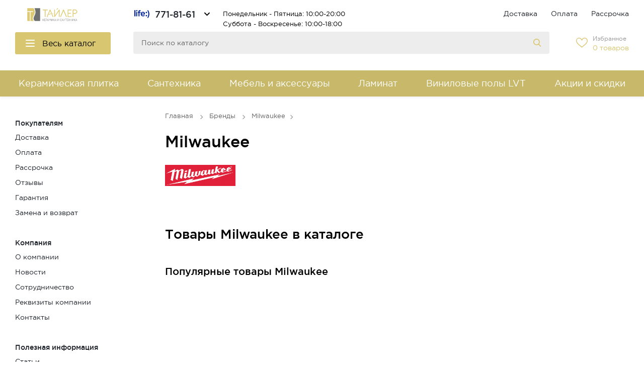

--- FILE ---
content_type: text/html; charset=UTF-8
request_url: https://tailer.by/brands/milwaukee/
body_size: 24948
content:
<!DOCTYPE html>
<html lang="ru">

<head>
    <title>Milwaukee</title>
            <style>
            .sc_hidden {
                display: none !important;
            }
        </style>
        <meta http-equiv="Content-Type" content="text/html; charset=UTF-8" />
<meta name="robots" content="index, follow" />
<meta name="description" content="Sella" />
<link rel="canonical" href="https://tailer.by/brands/milwaukee/" />
<link href="/bitrix/js/itserw.proddeactivator/style.css?1699598814123" type="text/css"  rel="stylesheet" />
<link href="/bitrix/js/ui/fonts/opensans/ui.font.opensans.css?16995988192599" type="text/css"  rel="stylesheet" />
<link href="/bitrix/js/main/popup/dist/main.popup.bundle.css?169959881826345" type="text/css"  rel="stylesheet" />
<link href="/bitrix/css/main/themes/blue/style.css?1699598811386" type="text/css"  rel="stylesheet" />
<link href="https://fonts.googleapis.com/css2?family=Open+Sans:wght@300;400;600;700&display=swap" type="text/css"  rel="stylesheet" />
<link href="/local/templates/sc_sella/components/bitrix/catalog.item/sc_slider/style.css?169959885526233" type="text/css"  rel="stylesheet" />
<link href="/local/templates/sc_sella/components/bitrix/catalog.section/sc_brands/themes/blue/style.css?1699598855825" type="text/css"  rel="stylesheet" />
<link href="/local/components/custom/callback.form/templates/.default/style.css?16995988553814" type="text/css"  data-template-style="true"  rel="stylesheet" />
<link href="/local/templates/sc_sella/components/bitrix/menu/horizontal_multilevel_custom/style.css?17006519812968" type="text/css"  data-template-style="true"  rel="stylesheet" />
<link href="/local/templates/sc_sella/components/bitrix/catalog.compare.list/sc_count/style.css?16995988551265" type="text/css"  data-template-style="true"  rel="stylesheet" />
<link href="/local/templates/sc_sella/css/reset.css?16995988563513" type="text/css"  data-template-style="true"  rel="stylesheet" />
<link href="/local/templates/sc_sella/css/style.min.css?1700639533414740" type="text/css"  data-template-style="true"  rel="stylesheet" />
<link href="/local/templates/sc_sella/css/custom.css?169959885641754" type="text/css"  data-template-style="true"  rel="stylesheet" />
<link href="/local/templates/sc_sella/css/jquery-ui.min.css?169959885615830" type="text/css"  data-template-style="true"  rel="stylesheet" />
<link href="/local/templates/sc_sella/css/jquery-ui.structure.min.css?169959885615548" type="text/css"  data-template-style="true"  rel="stylesheet" />
<link href="/local/templates/sc_sella/css/owl.carousel.min.css?16995988563351" type="text/css"  data-template-style="true"  rel="stylesheet" />
<link href="/local/templates/sc_sella/css/contacts.css?16995988562437" type="text/css"  data-template-style="true"  rel="stylesheet" />
<link href="/local/templates/sc_sella/css/debug.css?1699598856120" type="text/css"  data-template-style="true"  rel="stylesheet" />
<link href="/local/components/hyper.multisearch/search/templates/.default/style.css?169959885547846" type="text/css"  data-template-style="true"  rel="stylesheet" />
<script type="text/javascript">if(!window.BX)window.BX={};if(!window.BX.message)window.BX.message=function(mess){if(typeof mess==='object'){for(let i in mess) {BX.message[i]=mess[i];} return true;}};</script>
<script type="text/javascript">(window.BX||top.BX).message({'JS_CORE_LOADING':'Загрузка...','JS_CORE_NO_DATA':'- Нет данных -','JS_CORE_WINDOW_CLOSE':'Закрыть','JS_CORE_WINDOW_EXPAND':'Развернуть','JS_CORE_WINDOW_NARROW':'Свернуть в окно','JS_CORE_WINDOW_SAVE':'Сохранить','JS_CORE_WINDOW_CANCEL':'Отменить','JS_CORE_WINDOW_CONTINUE':'Продолжить','JS_CORE_H':'ч','JS_CORE_M':'м','JS_CORE_S':'с','JSADM_AI_HIDE_EXTRA':'Скрыть лишние','JSADM_AI_ALL_NOTIF':'Показать все','JSADM_AUTH_REQ':'Требуется авторизация!','JS_CORE_WINDOW_AUTH':'Войти','JS_CORE_IMAGE_FULL':'Полный размер'});</script>

<script type="text/javascript" src="/bitrix/js/main/core/core.js?1699598816565242"></script>

<script>BX.setJSList(['/bitrix/js/main/core/core_ajax.js','/bitrix/js/main/core/core_promise.js','/bitrix/js/main/polyfill/promise/js/promise.js','/bitrix/js/main/loadext/loadext.js','/bitrix/js/main/loadext/extension.js','/bitrix/js/main/polyfill/promise/js/promise.js','/bitrix/js/main/polyfill/find/js/find.js','/bitrix/js/main/polyfill/includes/js/includes.js','/bitrix/js/main/polyfill/matches/js/matches.js','/bitrix/js/ui/polyfill/closest/js/closest.js','/bitrix/js/main/polyfill/fill/main.polyfill.fill.js','/bitrix/js/main/polyfill/find/js/find.js','/bitrix/js/main/polyfill/matches/js/matches.js','/bitrix/js/main/polyfill/core/dist/polyfill.bundle.js','/bitrix/js/main/core/core.js','/bitrix/js/main/polyfill/intersectionobserver/js/intersectionobserver.js','/bitrix/js/main/lazyload/dist/lazyload.bundle.js','/bitrix/js/main/polyfill/core/dist/polyfill.bundle.js','/bitrix/js/main/parambag/dist/parambag.bundle.js']);
BX.setCSSList(['/bitrix/js/main/lazyload/dist/lazyload.bundle.css','/bitrix/js/main/parambag/dist/parambag.bundle.css']);</script>
<script type="text/javascript">(window.BX||top.BX).message({'pull_server_enabled':'N','pull_config_timestamp':'0','pull_guest_mode':'N','pull_guest_user_id':'0'});(window.BX||top.BX).message({'PULL_OLD_REVISION':'Для продолжения корректной работы с сайтом необходимо перезагрузить страницу.'});</script>
<script type="text/javascript">(window.BX||top.BX).message({'LANGUAGE_ID':'ru','FORMAT_DATE':'DD.MM.YYYY','FORMAT_DATETIME':'DD.MM.YYYY HH:MI:SS','COOKIE_PREFIX':'BITRIX_SM','SERVER_TZ_OFFSET':'10800','UTF_MODE':'Y','SITE_ID':'s1','SITE_DIR':'/','USER_ID':'','SERVER_TIME':'1761995534','USER_TZ_OFFSET':'0','USER_TZ_AUTO':'Y','bitrix_sessid':'062cfe1a27f74ad68691c7cb71af9f96'});</script>


<script type="text/javascript" src="/bitrix/js/pull/protobuf/protobuf.js?1699598818274055"></script>
<script type="text/javascript" src="/bitrix/js/pull/protobuf/model.js?169959881870928"></script>
<script type="text/javascript" src="/bitrix/js/rest/client/rest.client.js?169959881817414"></script>
<script type="text/javascript" src="/bitrix/js/pull/client/pull.client.js?169959881868628"></script>
<script type="text/javascript" src="/bitrix/js/main/popup/dist/main.popup.bundle.js?1699598818109107"></script>
<script type="text/javascript" src="/bitrix/js/main/core/core_fx.js?169959881616888"></script>
<script type="text/javascript" src="/bitrix/js/currency/currency-core/dist/currency-core.bundle.js?16995988135396"></script>
<script type="text/javascript" src="/bitrix/js/currency/core_currency.js?16995988131141"></script>
<script type="text/javascript" src="/bitrix/js/arturgolubev.ecommerce/script_event_mode.js?16995988132582"></script>
<script type="text/javascript">
					(function () {
						"use strict";

						var counter = function ()
						{
							var cookie = (function (name) {
								var parts = ("; " + document.cookie).split("; " + name + "=");
								if (parts.length == 2) {
									try {return JSON.parse(decodeURIComponent(parts.pop().split(";").shift()));}
									catch (e) {}
								}
							})("BITRIX_CONVERSION_CONTEXT_s1");

							if (cookie && cookie.EXPIRE >= BX.message("SERVER_TIME"))
								return;

							var request = new XMLHttpRequest();
							request.open("POST", "/bitrix/tools/conversion/ajax_counter.php", true);
							request.setRequestHeader("Content-type", "application/x-www-form-urlencoded");
							request.send(
								"SITE_ID="+encodeURIComponent("s1")+
								"&sessid="+encodeURIComponent(BX.bitrix_sessid())+
								"&HTTP_REFERER="+encodeURIComponent(document.referrer)
							);
						};

						if (window.frameRequestStart === true)
							BX.addCustomEvent("onFrameDataReceived", counter);
						else
							BX.ready(counter);
					})();
				</script>
<meta name="viewport" content="width=device-width, initial-scale=1.0">
<link rel="preconnect" href="https://fonts.googleapis.com">
<link rel="preconnect" href="https://fonts.gstatic.com">
<link href="https://fonts.googleapis.com/css2?family=Open+Sans:ital,wght@0,300;0,400;0,500;0,600;0,700;0,800;1,300;1,400;1,500;1,600;1,700;1,800&display=swap" rel="stylesheet">



<script type="text/javascript" src="/local/components/custom/callback.form/templates/.default/script.js?16995988553062"></script>
<script type="text/javascript" src="/local/templates/sc_sella/components/bitrix/catalog.compare.list/sc_count/script.js?16995988553491"></script>
<script type="text/javascript" src="/local/templates/sc_sella/components/bitrix/catalog.products.viewed/sc_viewed_short/script.js?16995988551292"></script>
<script type="text/javascript" src="/local/templates/sc_sella/js/jquery.min.js?169959885689475"></script>
<script type="text/javascript" src="/local/templates/sc_sella/js/jquery-ui.min.js?1699598856179626"></script>
<script type="text/javascript" src="/local/templates/sc_sella/js/owl.carousel.min.js?169959885644342"></script>
<script type="text/javascript" src="/local/templates/sc_sella/js/jquery.ui.touch-punch.min.js?16995988561291"></script>
<script type="text/javascript" src="/local/templates/sc_sella/js/jquery.maskedinput.min.js?16995988564324"></script>
<script type="text/javascript" src="/local/templates/sc_sella/js/custom.js?169959885622034"></script>
<script type="text/javascript" src="/local/templates/sc_sella/js/scripts.js?169959885661192"></script>
<script type="text/javascript" src="/local/components/hyper.multisearch/search/templates/.default/script.js?169959885510595"></script>
<script type="text/javascript" src="/local/templates/sc_sella/components/bitrix/catalog.section/sc_brands/script.js?16995988558181"></script>
<script type="text/javascript" src="/local/templates/sc_sella/components/bitrix/catalog.item/sc_slider/script.js?169959885567293"></script>
<script type="text/javascript">var _ba = _ba || []; _ba.push(["aid", "41d607fcf672321e18cffbbacb3359c1"]); _ba.push(["host", "tailer.by"]); (function() {var ba = document.createElement("script"); ba.type = "text/javascript"; ba.async = true;ba.src = (document.location.protocol == "https:" ? "https://" : "http://") + "bitrix.info/ba.js";var s = document.getElementsByTagName("script")[0];s.parentNode.insertBefore(ba, s);})();</script>


        <link rel="apple-touch-icon" sizes="180x180" href="/apple-touch-icon.png">
    <link rel="icon" type="image/png" sizes="32x32" href="/favicon-32x32.png">
    <link rel="icon" type="image/png" sizes="16x16" href="/favicon-16x16.png">
    <link rel="manifest" href="/site.webmanifest">
    <!-- Google Tag Manager -->
<script>(function(w,d,s,l,i){w[l]=w[l]||[];w[l].push({'gtm.start':
new Date().getTime(),event:'gtm.js'});var f=d.getElementsByTagName(s)[0],
j=d.createElement(s),dl=l!='dataLayer'?'&l='+l:'';j.async=true;j.src=
'https://www.googletagmanager.com/gtm.js?id='+i+dl;f.parentNode.insertBefore(j,f);
})(window,document,'script','dataLayer','GTM-MS47FNR');</script>
<!-- End Google Tag Manager -->
</head>

<body

    >
<!-- Google Tag Manager (noscript) -->
<noscript><iframe src="https://www.googletagmanager.com/ns.html?id=GTM-MS47FNR"
height="0" width="0" style="display:none;visibility:hidden"></iframe></noscript>
<!-- End Google Tag Manager (noscript) -->
<div id="panel">
    </div>

<style>
    @media (min-width: 1004px) {
        .warning_alert {
            padding-top: 247px;
        }
    }

    @media (max-width: 1004px) {
        .warning_alert {
            padding-top: 109px;
        }
    }
</style>
<!-- wrap -->
<div class="wrap ">
    
<div class="callback_form__wrapper">

    <form class="callback_form__inner">
        <span class="callback_form__close">
            <svg xmlns="http://www.w3.org/2000/svg" height="24px" viewBox="0 0 24 24" width="24px" fill="#b7b7b7"><path d="M0 0h24v24H0V0z" fill="none"/><path d="M19 6.41L17.59 5 12 10.59 6.41 5 5 6.41 10.59 12 5 17.59 6.41 19 12 13.41 17.59 19 19 17.59 13.41 12 19 6.41z"/></svg>
        </span>
        <div class="callback_form__title">
            Обратный звонок
        </div>
        <p></p>
        <input type="hidden" value="1" name="WEB_FORM_ID">
        <div class="callback_form__row">
            <div class="callback_form__field">
                <lable class="callback_form__lable">Имя*</lable>
                <input required type="text" class="callback_form__input" name="form_text_1">
            </div>
        </div>
        <div class="callback_form__row">
            <div class="callback_form__field">
                <lable class="callback_form__lable">Телефон*</lable>
                <input type="tel" class="callback_form__input" name="form_text_2">
            </div>
        </div>
        <div class="callback_form__row callback_form__row--submit">
            <input class="callback_form__submit" type="submit" name="callback_form__submit" value="Перезвоните мне">
        </div>
    </form>

    <div class="callback_form__inner callback_form__inner--success">
        <span class="callback_form__close">
            <svg xmlns="http://www.w3.org/2000/svg" height="24px" viewBox="0 0 24 24" width="24px" fill="#b7b7b7"><path d="M0 0h24v24H0V0z" fill="none"/><path d="M19 6.41L17.59 5 12 10.59 6.41 5 5 6.41 10.59 12 5 17.59 6.41 19 12 13.41 17.59 19 19 17.59 13.41 12 19 6.41z"/></svg>
        </span>
        <div class="callback_form__icon">
            <img src="/local/templates/sc_sella/img/icons/ico-succefull.svg" alt="">
        </div>
        <div class="callback_form__subtitle">
            Спасибо!<br>Заявка отправлена
        </div>
        <p class="callback_form__description">
            В ближайшее время с вами свяжется наш менеджер
        </p>
    </div>

    <div class="callback_form__inner callback_form__inner--error">
        <span class="callback_form__close">
            <svg xmlns="http://www.w3.org/2000/svg" height="24px" viewBox="0 0 24 24" width="24px" fill="#b7b7b7"><path d="M0 0h24v24H0V0z" fill="none"/><path d="M19 6.41L17.59 5 12 10.59 6.41 5 5 6.41 10.59 12 5 17.59 6.41 19 12 13.41 17.59 19 19 17.59 13.41 12 19 6.41z"/></svg>
        </span>
        <div class="callback_form__icon">
            <img src="/local/templates/sc_sella/img/icons/ico-error.svg" alt="">
        </div>
        <div class="callback_form__subtitle">
            Что-то пошло не так <br>Пожалуйста, повторите отправку
        </div>
    </div>

</div>



    <!-- header -->
    <header class="header">
	    

        <div class="inner-wrap">
            <div class="logo-wrap">
                <a href="/" class="logo">
                    <img src="/local/templates/sc_sella/img/main/logo.svg" alt="">                </a>
            </div>
            <!--top panel-->
            <div class="header-top-panel">
                <div class="panel-wrap">
                    <div class="header-popup-wrap js-popup-wrap">
                        <div class="icons-wrap">
                            <div class="btn-action-ico">
                                <img src="/local/templates/sc_sella/img/icons/ico-header-life.svg" alt="Life контактный телефон">
                            </div>
                                                    </div>
                        <div class="phone-wrap">
                            <a href="tel:+375257718161" class="link-dark">771-81-61</a>                                                    </div>
                        <div class="more-wrap">
                            <a href="" class="btn-action-more link-dark">Еще</a>
                        </div>
                        <a href="" class="js-btn-toggle"></a>
                        <div class="popup-block js-popup-block">
                            <div class="popup-icons-wrap">
                                				<a href="tel:+375257718161" class="popup-icon-item" id="bx_3218110189_6363">
												<div class="btn-action-ico">
						<img src="/upload/iblock/094/awzwwjwvfyq9owm7ekhwmtebqumh65cr.svg" alt="+375 (25) 771-81-61">
					</div>
										<div class="phone-number">+375 (25) 771-81-61</div>
		</a>
					<a href="tel:+375152718161" class="popup-icon-item" id="bx_3218110189_6364">
												<div class="btn-action-ico">
						<img src="/upload/iblock/7e0/7e04c70a65a53a05b0cffc1f3c0b0450.svg" alt="+375 (15) 271-81-61">
					</div>
										<div class="phone-number">+375 (15) 271-81-61</div>
		</a>
	                            </div>
                            <div class="popup-icons-wrap">
                                <div class="popup-icon-item">
                                    <div class="btn-action-ico">
                                        <img src="/local/templates/sc_sella/img/icons/ico-shedule.svg" alt="">
                                    </div>
                                    
<div itemprop="address" itemscope="" itemtype="http://schema.org/PostalAddress" style="box-sizing: border-box;"> 
  <p style="box-sizing: border-box; margin-top: 0px; margin-bottom: 1rem;"><font size="2">Понедельник - Пятница: 10:00-20:00</font></p>
 </div>
 
<div style="box-sizing: border-box;"> 
  <p style="box-sizing: border-box; margin-top: 0px; margin-bottom: 1rem;"><font size="2">Суббота - </font><span style="font-size: small;">Воскресенье</span><span style="font-size: small;">: 10:00-18:00</span></p>
 
  <p></p>
 </div>
                                </div>
                            </div>
                            <div class="popup-icons-wrap">
                                <div class="popup-title">Онлайн-консультации:</div>
                                                            </div>
                            <div class="popup-button-wrap">
                                <a href="javascript:void(0);" class="btn button-border js-btn-popup-callback">Заказать
                                    звонок</a>
                            </div>

                            <div class="popup-soc-wrap">
                                
					<a rel="nofollow" href="https://www.instagram.com/tailer.grodno/" class="btn-action-ico button-soc" target="_blank" id="bx_1373509569_179324">
			                <object data="/upload/iblock/e87/17djp0n3o7a40hpr22q03nry3du9dvb7.png" type="image/svg+xml"></object>
					</a>
	                            </div>

                        </div>
                    </div>
                    <div class="shedule-wrap">
                        
<div itemprop="address" itemscope="" itemtype="http://schema.org/PostalAddress" style="box-sizing: border-box;"> 
  <p style="box-sizing: border-box; margin-top: 0px; margin-bottom: 1rem;"><font size="2">Понедельник - Пятница: 10:00-20:00</font></p>
 </div>
 
<div style="box-sizing: border-box;"> 
  <p style="box-sizing: border-box; margin-top: 0px; margin-bottom: 1rem;"><font size="2">Суббота - </font><span style="font-size: small;">Воскресенье</span><span style="font-size: small;">: 10:00-18:00</span></p>
 
  <p></p>
 </div>
                    </div>
                </div>
                <div class="menu-wrap link-dark">
                    
    <ul>

                                <li><a href="/dostavka/">Доставка</a></li>
        
                                <li><a href="/oplata/">Оплата</a></li>
        
                                <li><a href="/rassrochka/">Рассрочка</a></li>
        
        
    </ul>



                </div>
            </div>
            <!--/top panel-->
            <!--bottom-panel-->
            <div class="header-bottom-panel">
                <div class="search-wrap">
                    <form action="/search/" class="frm-main-search">
                        <input type="text" name="q" placeholder="Поиск по каталогу">
                        <button type="submit" class="btn-action-ico button-search"></button>
                    </form>
                </div>

                <div class="actions-wrap">
                    <div class="action-wrap">
                                                <a href="/personal/markers/" class="btn-action-header">
                                <span class="button-ico">
                                    <img src="/local/templates/sc_sella/img/icons/ico-favorites.svg" alt="">
                                </span>
                            <span class="button-title">Избранное</span>
                            <span class="button-actions"><span
                                        class="wishcount">0</span> товаров</span>
                        </a>
                    </div>
                                    </div>
            </div>
            <!--/bottom-panel-->
            <!--catalog-->
            	<div class="header-catalog-wrap js-popup-wrap">
		<a href="" class="btn-catalog-toggle js-btn-toggle">
			<span class="btn-action-ico button-menu">
				<span class="menu-sep"></span>
			</span>
			<span class="button-title">Весь каталог</span>
		</a>
		<div class="catalog-block js-popup-block">

			<!--mobile nav panel-->
			<div class="mobile-nav-panel">

				<a href="" class="btn-action-ico button-back"></a>
				<div class="panel-title-main">1</div>
				<div class="panel-title-second">2</div>
			</div>
			<!--/mobile nav panel-->

			<!--catalog-menu-wrap-->
			<div class="catalog-menu-wrap">
				<ul>
												<li
								data-menu="menu-actions" class=""
							>
								<a href="/rasprodazha/" class="menu-att">
									<span class="menu-ico">
																					<img src="/upload/uf/4c0/4c0ca0da08055832f725a701ff4e416e.svg" alt="Акции и скидки">
																			</span>
									<span class="menu-title">Акции и скидки </span>
								</a>
							</li>
																			<li
								data-menu="menu2" class="submenu"
							>
								<a href="/keramicheskaya-plitka/" >
									<span class="menu-ico">
																					<img src="/upload/uf/a2c/lvthg2ognjakpivgmkixc696a6c7o3c8.svg" alt="Керамическая плитка">
																			</span>
									<span class="menu-title">Керамическая плитка </span>
								</a>
							</li>
																																																																																				<li
								data-menu="menu3" class="submenu"
							>
								<a href="/santekhnika/" >
									<span class="menu-ico">
																					<img src="/upload/uf/ede/z6y2cxe2sqf4zsm7g2lputgtdoey309p.svg" alt="Сантехника">
																			</span>
									<span class="menu-title">Сантехника </span>
								</a>
							</li>
																																																																																																													<li
								data-menu="menu4" class="submenu"
							>
								<a href="/mebel-dlya-vannoy-komnaty/" >
									<span class="menu-ico">
																					<img src="/upload/uf/786/rxn74k2040q4sh4zo8cs67r49kcwmk7z.svg" alt="Мебель для ванной комнаты">
																			</span>
									<span class="menu-title">Мебель для ванной комнаты </span>
								</a>
							</li>
																																							<li
								data-menu="menu5" class="submenu"
							>
								<a href="/napolnye-pokrytiya/" >
									<span class="menu-ico">
																					<img src="/upload/uf/a36/t2gei3uu2wyyvfj0opv3h3y63rqggnxl.svg" alt="Напольные покрытия">
																			</span>
									<span class="menu-title">Напольные покрытия </span>
								</a>
							</li>
																																																						<li
								data-menu="menu6" class="submenu"
							>
								<a href="/otdelka-sten-i-potolka/" >
									<span class="menu-ico">
																					<img src="/upload/uf/541/1ggeylid36k1f7e3brpit9a9dq3zpfxy.svg" alt="Материалы для отделки">
																			</span>
									<span class="menu-title">Материалы для отделки </span>
								</a>
							</li>
																															</ul>
			</div>
			<!--/catalog-menu-wrap-->
			<!--mobile-menu-wrap-->
			<div class="mobile-menu-wrap link-dark">
				
    <ul>

                                <li><a href="/dostavka/">Доставка</a></li>
        
                                <li><a href="/oplata/">Оплата</a></li>
        
                                <li><a href="/rassrochka/">Рассрочка</a></li>
        
        
    </ul>



			</div>
			<!--/mobile-menu-wrap-->
			<!--mobile-info-wrap-->
			<div class="mobile-info-wrap">
				<div class="info-inner-wrap">
					<div class="icons-wrap">
						<div class="btn-action-ico">
							<img src="/local/templates/sc_sella/img/icons/ico-header-a1.svg" alt="">
						</div>
						<div class="btn-action-ico">
							<img src="/local/templates/sc_sella/img/icons/ico-header-mts.svg" alt="">
						</div>
						<div class="btn-action-ico">
							<img src="/local/templates/sc_sella/img/icons/ico-header-life.svg" alt="">
						</div>
					</div>
					<div class="phone-wrap">
						<a href="tel:+375257718161" class="link-dark">771-81-61</a>					</div>
					<div class="more-wrap">
						<a href="" class="btn-action-more link-dark"></a>
					</div>
				</div>
				<div class="popup-block js-popup-block">
					<div class="popup-icons-wrap">
										<a href="tel:+375257718161" class="popup-icon-item" id="bx_3322728009_6363">
												<div class="btn-action-ico">
						<img src="/upload/iblock/094/awzwwjwvfyq9owm7ekhwmtebqumh65cr.svg" alt="+375 (25) 771-81-61">
					</div>
										<div class="phone-number">+375 (25) 771-81-61</div>
		</a>
					<a href="tel:+375152718161" class="popup-icon-item" id="bx_3322728009_6364">
												<div class="btn-action-ico">
						<img src="/upload/iblock/7e0/7e04c70a65a53a05b0cffc1f3c0b0450.svg" alt="+375 (15) 271-81-61">
					</div>
										<div class="phone-number">+375 (15) 271-81-61</div>
		</a>
						</div>
					<div class="popup-icons-wrap">
						<div class="popup-icon-item">
							<div class="btn-action-ico">
								<img src="/local/templates/sc_sella/img/icons/ico-shedule.svg" alt="">
							</div>
							
<div itemprop="address" itemscope="" itemtype="http://schema.org/PostalAddress" style="box-sizing: border-box;"> 
  <p style="box-sizing: border-box; margin-top: 0px; margin-bottom: 1rem;"><font size="2">Понедельник - Пятница: 10:00-20:00</font></p>
 </div>
 
<div style="box-sizing: border-box;"> 
  <p style="box-sizing: border-box; margin-top: 0px; margin-bottom: 1rem;"><font size="2">Суббота - </font><span style="font-size: small;">Воскресенье</span><span style="font-size: small;">: 10:00-18:00</span></p>
 
  <p></p>
 </div>
						</div>
					</div>
					<div class="popup-icons-wrap">
						<div class="popup-title">Онлайн-консультации:</div>
											</div>
					<div class="popup-button-wrap">
						<a href="javascript:void(0);" class="btn button-border js-btn-popup-callback">Заказать звонок</a>
					</div>
					<div class="popup-soc-wrap">
						
					<a rel="nofollow" href="https://www.instagram.com/tailer.grodno/" class="btn-action-ico button-soc" target="_blank" id="bx_719294866_179324">
			                <object data="/upload/iblock/e87/17djp0n3o7a40hpr22q03nry3du9dvb7.png" type="image/svg+xml"></object>
					</a>
						</div>

				</div>
				<div class="shedule-wrap link-dark">
					
<div itemprop="address" itemscope="" itemtype="http://schema.org/PostalAddress" style="box-sizing: border-box;"> 
  <p style="box-sizing: border-box; margin-top: 0px; margin-bottom: 1rem;"><font size="2">Понедельник - Пятница: 10:00-20:00</font></p>
 </div>
 
<div style="box-sizing: border-box;"> 
  <p style="box-sizing: border-box; margin-top: 0px; margin-bottom: 1rem;"><font size="2">Суббота - </font><span style="font-size: small;">Воскресенье</span><span style="font-size: small;">: 10:00-18:00</span></p>
 
  <p></p>
 </div>
				</div>
				<div class="mail-wrap link-dark">
					e-mail: <a href="mailto:info@tailer.by">info@tailer.by</a>				</div>
			</div>
			<!--/mobile-info-wrap-->
			<!--catalog-submenu-wrap-->
			<div class="catalog-submenu-wrap link-dark">
										<!--submenu 1-->
						<div class="submenu-wrap" data-menu="menu-actions">
							<div class="submenu-inner-wrap">
								<ul>
																	</ul>
							</div>
													</div>
						<!--/submenu 1-->
																<!--submenu 2-->
						<div class="submenu-wrap" data-menu="menu2">
							<div class="submenu-inner-wrap">
								<ul>
																														<li>
												<a href="/keramicheskaya-plitka-absolut-gres/" class="">
													<span class="menu-pic">
																													<img src="/local/templates/sc_sella/img/no-photo.png" alt="Absolut Gres">
																											</span>
													Absolut Gres												</a>
																							</li>
																					<li>
												<a href="/keramicheskaya-plitka-estima/" class="">
													<span class="menu-pic">
																													<img src="/local/templates/sc_sella/img/no-photo.png" alt="Estima">
																											</span>
													Estima												</a>
																							</li>
																					<li>
												<a href="/keramicheskaya-plitka-farro-ceramics/" class="">
													<span class="menu-pic">
																													<img src="/local/templates/sc_sella/img/no-photo.png" alt="Farro Ceramics">
																											</span>
													Farro Ceramics												</a>
																							</li>
																					<li>
												<a href="/keramicheskaya-plitka-foir-group/" class="">
													<span class="menu-pic">
																													<img src="/local/templates/sc_sella/img/no-photo.png" alt="Foir Group">
																											</span>
													Foir Group												</a>
																							</li>
																					<li>
												<a href="/keramicheskaya-plitka-italon/" class="">
													<span class="menu-pic">
																													<img src="/local/templates/sc_sella/img/no-photo.png" alt="Italon">
																											</span>
													Italon												</a>
																							</li>
																					<li>
												<a href="/keramicheskaya-plitka-kerama-marazzi/" class="">
													<span class="menu-pic">
																													<img src="/local/templates/sc_sella/img/no-photo.png" alt="Kerama Marazzi">
																											</span>
													Kerama Marazzi												</a>
																							</li>
																					<li>
												<a href="/keramicheskaya-plitka-laparet/" class="">
													<span class="menu-pic">
																													<img src="/local/templates/sc_sella/img/no-photo.png" alt="Laparet">
																											</span>
													Laparet												</a>
																							</li>
																					<li>
												<a href="/keramicheskaya-plitka-lcm/" class="">
													<span class="menu-pic">
																													<img src="/local/templates/sc_sella/img/no-photo.png" alt="LCM">
																											</span>
													LCM												</a>
																							</li>
																					<li>
												<a href="/keramicheskaya-plitka-maimoon-ceramica/" class="">
													<span class="menu-pic">
																													<img src="/local/templates/sc_sella/img/no-photo.png" alt="Maimoon Ceramica">
																											</span>
													Maimoon Ceramica												</a>
																							</li>
																					<li>
												<a href="/keramicheskaya-plitka-mainzu/" class="">
													<span class="menu-pic">
																													<img src="/local/templates/sc_sella/img/no-photo.png" alt="Mainzu">
																											</span>
													Mainzu												</a>
																							</li>
																					<li>
												<a href="/keramicheskaya-plitka-marazzi/" class="">
													<span class="menu-pic">
																													<img src="/local/templates/sc_sella/img/no-photo.png" alt="Marazzi">
																											</span>
													Marazzi												</a>
																							</li>
																					<li>
												<a href="/keramicheskaya-plitka-onlygres/" class="">
													<span class="menu-pic">
																													<img src="/local/templates/sc_sella/img/no-photo.png" alt="Onlygres">
																											</span>
													Onlygres												</a>
																							</li>
																					<li>
												<a href="/keramicheskaya-plitka-tubadzin/" class="">
													<span class="menu-pic">
																													<img src="/local/templates/sc_sella/img/no-photo.png" alt="Tubadzin">
																											</span>
													Tubadzin												</a>
																							</li>
																											</ul>
							</div>
													</div>
						<!--/submenu 2-->
																																																																				<!--submenu 3-->
						<div class="submenu-wrap" data-menu="menu3">
							<div class="submenu-inner-wrap">
								<ul>
																														<li>
												<a href="/vanny/" class="">
													<span class="menu-pic">
																													<img src="/upload/uf/bf4/45dl9wwusnd6tvfp2dp7r81thj2jgdsc.jpg" alt="Ванны">
																											</span>
													Ванны												</a>
																							</li>
																					<li>
												<a href="/dushevye-kabiny-ugolki-i-shtorki/" class="">
													<span class="menu-pic">
																													<img src="/upload/uf/cbf/0pwhpyesghq59a5x9jd7mhr986er1nom.jpg" alt="Душевые кабины, уголки и шторки">
																											</span>
													Душевые кабины, уголки и шторки												</a>
																									<ul >
																													<li>
																																	<a href="/dushevye-ugolki/" class=" ">
																																					Душевые уголки																																			</a>
																															</li>
																													<li>
																																	<a href="/dushevye-shtorki-dlya-vann/" class=" ">
																																					Душевые шторки для ванн																																			</a>
																															</li>
																													<li>
																																	<a href="/dushevye-kabiny/" class=" ">
																																					Душевые кабины																																			</a>
																															</li>
																													<li>
																																	<a href="/dushevye-poddony/" class=" ">
																																					Душевые поддоны																																			</a>
																															</li>
																											</ul>
																							</li>
																					<li>
												<a href="/dushevye-sistemy-i-garnitury/" class="">
													<span class="menu-pic">
																													<img src="/upload/uf/fde/jykc4o4uyo0722dujqnmywes7i3fxbhy.jpg" alt="Душевые системы и гарнитуры">
																											</span>
													Душевые системы и гарнитуры												</a>
																							</li>
																					<li>
												<a href="/komplektuyushchie-dlya-santekhniki/" class="">
													<span class="menu-pic">
																													<img src="/upload/uf/97f/rczs3p9p3vjkj9urt0l7i17h90qzhwjl.jpg" alt="Комплектующие для сантехники">
																											</span>
													Комплектующие для сантехники												</a>
																									<ul >
																													<li>
																																	<a href="/knopki-dlya-installyatsiy/" class=" ">
																																					Кнопки для инсталляций																																			</a>
																															</li>
																													<li>
																																	<a href="/komplektuyushchie-dlya-vann/" class=" ">
																																					Комплектующие для ванн																																			</a>
																															</li>
																													<li>
																																	<a href="/komplektuyushchie-dlya-dusha/" class=" ">
																																					Комплектующие для душа																																			</a>
																															</li>
																													<li>
																																	<a href="/sifony/" class=" ">
																																					Сифоны																																			</a>
																															</li>
																													<li>
																																	<a href="/komplektuyushchie-dlya-unitazov/" class=" ">
																																					Комплектующие для унитазов																																			</a>
																															</li>
																											</ul>
																							</li>
																					<li>
												<a href="/pedestaly-i-polupedestaly/" class="">
													<span class="menu-pic">
																													<img src="/upload/uf/52f/iu21vrm4fibo970i5nokpjh40vjgx4vd.jpg" alt="Пьедесталы и полупьедесталы">
																											</span>
													Пьедесталы и полупьедесталы												</a>
																							</li>
																					<li>
												<a href="/sistemy-installyatsiy/" class="">
													<span class="menu-pic">
																													<img src="/upload/uf/1ee/4xcjebo8oih7wjg0k2y0rq716e1qx3bq.jpg" alt="Системы инсталляций">
																											</span>
													Системы инсталляций												</a>
																							</li>
																					<li>
												<a href="/smesiteli/" class="">
													<span class="menu-pic">
																													<img src="/upload/uf/0c6/q0ogdtyzyovvd6dzmx8kv5qkrb10xoj3.jpg" alt="Смесители">
																											</span>
													Смесители												</a>
																							</li>
																					<li>
												<a href="/umyvalniki/" class="">
													<span class="menu-pic">
																													<img src="/upload/uf/008/zfevb4jnbel3iidun5ctha6pbd45mnb2.jpg" alt="Умывальники ">
																											</span>
													Умывальники 												</a>
																							</li>
																					<li>
												<a href="/unitazy/" class="">
													<span class="menu-pic">
																													<img src="/upload/uf/9a2/ybg5gceo8lirslm9lmvk06zh7u44tqz6.jpg" alt="Унитазы">
																											</span>
													Унитазы												</a>
																							</li>
																											</ul>
							</div>
													</div>
						<!--/submenu 3-->
																																																																																								<!--submenu 4-->
						<div class="submenu-wrap" data-menu="menu4">
							<div class="submenu-inner-wrap">
								<ul>
																														<li>
												<a href="/zerkala-i-zerkalnye-shkafy/" class="">
													<span class="menu-pic">
																													<img src="/local/templates/sc_sella/img/no-photo.png" alt="Зеркала и зеркальные шкафы">
																											</span>
													Зеркала и зеркальные шкафы												</a>
																							</li>
																					<li>
												<a href="/komplektuyushchie-dlya-mebeli/" class="">
													<span class="menu-pic">
																													<img src="/local/templates/sc_sella/img/no-photo.png" alt="Комплектующие для ванной мебели">
																											</span>
													Комплектующие для ванной мебели												</a>
																							</li>
																					<li>
												<a href="/tumby-pod-umyvalnik/" class="">
													<span class="menu-pic">
																													<img src="/local/templates/sc_sella/img/no-photo.png" alt="Тумбы под умывальник">
																											</span>
													Тумбы под умывальник												</a>
																							</li>
																					<li>
												<a href="/shkafy-i-komody-dlya-vannoy/" class="">
													<span class="menu-pic">
																													<img src="/local/templates/sc_sella/img/no-photo.png" alt="Шкафы и комоды для ванной">
																											</span>
													Шкафы и комоды для ванной												</a>
																							</li>
																											</ul>
							</div>
													</div>
						<!--/submenu 4-->
																																<!--submenu 5-->
						<div class="submenu-wrap" data-menu="menu5">
							<div class="submenu-inner-wrap">
								<ul>
																														<li>
												<a href="/vinilovye-poly-lvt/" class="">
													<span class="menu-pic">
																													<img src="/upload/uf/e1d/1uwl1sr6ganj3f1gbg0dz086uz5cvv6w.jpg" alt="Виниловые полы LVT">
																											</span>
													Виниловые полы LVT												</a>
																							</li>
																					<li>
												<a href="/laminat/" class="">
													<span class="menu-pic">
																													<img src="/upload/uf/2e1/kvg616yy3yap81a10pfrsmee6kxllwc5.jpg" alt="Ламинат">
																											</span>
													Ламинат												</a>
																							</li>
																					<li>
												<a href="/plintusy-i-komplektuyushchie/" class="">
													<span class="menu-pic">
																													<img src="/upload/uf/b5a/68m5aktxkupjh0092tb9liho6vvaxnal.jpg" alt="Плинтусы и комплектующие">
																											</span>
													Плинтусы и комплектующие												</a>
																									<ul >
																													<li>
																																	<a href="/komplektuyushchie-dlya-plintusa/" class=" ">
																																					Комплектующие для плинтуса																																			</a>
																															</li>
																													<li>
																																	<a href="/plintusy/" class=" ">
																																					Плинтусы																																			</a>
																															</li>
																											</ul>
																							</li>
																					<li>
												<a href="/podlozhka/" class="">
													<span class="menu-pic">
																													<img src="/upload/uf/5c7/ud2n3x03eqwupfmi4r0rix29moerfcnc.jpg" alt="Подложка">
																											</span>
													Подложка												</a>
																							</li>
																					<li>
												<a href="/porogi-i-profili-alyuminievye/" class="">
													<span class="menu-pic">
																													<img src="/upload/uf/d99/82gts0vhuisemguxt52vm7nmzeln5m08.jpg" alt="Пороги и профили алюминиевые">
																											</span>
													Пороги и профили алюминиевые												</a>
																							</li>
																											</ul>
							</div>
													</div>
						<!--/submenu 5-->
																																												<!--submenu 6-->
						<div class="submenu-wrap" data-menu="menu6">
							<div class="submenu-inner-wrap">
								<ul>
																														<li>
												<a href="/interernaya-reyka/" class="">
													<span class="menu-pic">
																													<img src="/upload/uf/94b/w3kp3kj1fssl81p0lwvi27hkdqszhxo9.png" alt="Интерьерная рейка">
																											</span>
													Интерьерная рейка												</a>
																							</li>
																											</ul>
							</div>
													</div>
						<!--/submenu 6-->
																									</div>
			<!--/catalog-submenu-wrap-->
		</div>
	</div>
            <!--/catalog-->
        </div>
        <!-- header-bottom-nav-->

            <div class="header-bottom">
        <div class="inner-wrap">
            <nav class="header-nav">
                <div class="header-nav__inner">
                    
                        
                        
                            
                                                                                                            <a href="/keramicheskaya-plitka/" class="header-nav__link" data-nav="nav-actions"  >Керамическая плитка</a>
                                    
                                
                            
                        
                        
                    
                        
                        
                            
                                                                                                            <a href="/santekhnika/" class="header-nav__link"  >Сантехника</a>
                                    
                                
                            
                        
                        
                    
                        
                        
                            
                                                                                                            <a href="/mebel-dlya-vannoy-komnaty/" class="header-nav__link"  >Мебель и аксессуары</a>
                                    
                                
                            
                        
                        
                    
                        
                        
                            
                                                                                                            <a href="/laminat/" class="header-nav__link"  >Ламинат</a>
                                    
                                
                            
                        
                        
                    
                        
                        
                            
                                                                                                            <a href="/vinilovye-poly-lvt/" class="header-nav__link"  >Виниловые полы LVT</a>
                                    
                                
                            
                        
                        
                    
                        
                        
                            
                                                                                                            <a href="/rasprodazha/" class="header-nav__link"  >Акции и скидки</a>
                                    
                                
                            
                        
                        
                                                        </div>
            </nav>
        </div>
    </div>

            <script type="application/ld+json">
        {
            "@context": "https://schema.org",
            "@graph":
            [
                                 {
                    "@context": "https://schema.org",
                    "@type":"SiteNavigationElement",
                    "name": "Керамическая плитка",
                    "url": "/keramicheskaya-plitka/"
                 } ,                             {
                    "@context": "https://schema.org",
                    "@type":"SiteNavigationElement",
                    "name": "Сантехника",
                    "url": "/santekhnika/"
                 } ,                             {
                    "@context": "https://schema.org",
                    "@type":"SiteNavigationElement",
                    "name": "Мебель и аксессуары",
                    "url": "/mebel-dlya-vannoy-komnaty/"
                 } ,                             {
                    "@context": "https://schema.org",
                    "@type":"SiteNavigationElement",
                    "name": "Ламинат",
                    "url": "/laminat/"
                 } ,                             {
                    "@context": "https://schema.org",
                    "@type":"SiteNavigationElement",
                    "name": "Виниловые полы LVT",
                    "url": "/vinilovye-poly-lvt/"
                 } ,                             {
                    "@context": "https://schema.org",
                    "@type":"SiteNavigationElement",
                    "name": "Акции и скидки",
                    "url": "/rasprodazha/"
                 }                         ]
        }
    </script>
    
        <!--/ header-bottom-nav-->
    </header>
    <!-- /header -->

    <!-- page -->
    <div class="page">

        
        <!--content-outer-wrap-->
        <div class="content-outer-wrap">
            <!--content-->
            <div class="content">
                <!--breadcrumbs-box-->
                <div class="breadcrumbs-box">
				<a href="/" title="Главная">
					Главная
				</a>
				<a href="/brands/" title="Бренды">
					Бренды
				</a>
				<span>Milwaukee</span><script type="application/ld+json">{"@context": "https://schema.org","@type": "BreadcrumbList","itemListElement":[{
        "@type": "ListItem",
        "position": 1,
        "item":
             {
                "@id": "/",
                "name": "Главная"
             }
        },{
        "@type": "ListItem",
        "position": 2,
        "item":
             {
                "@id": "/brands/",
                "name": "Бренды"
             }
        },{
        "@type": "ListItem",
        "position": 3,
        "item":
             {
                "@id": "",
                "name": "Milwaukee"
             }
        }]}</script></div>                <!--/breadcrumbs-box-->
                <!--article-box-->
                <div class="article-box">
                    <h1>Milwaukee</h1>

                    
<div class="brand-box">
	<div class="items-wrap link-dark">
					<div class="item-wrap wrap-logo">
				<a href="javascript:void(0)" class="item-logo">
					<img
						src="/upload/iblock/280/unv136c6nw7zyoqu0r7j9j4avdb9bqzs.jpg"
						alt="Milwaukee"
						title="Milwaukee"
						/>
				</a>
			</div>
							</div>
    <div class="text-wrap">
										</div>
</div>
	<!--title-box-->
	<div class="title-box">
		<div class="title-wrap">
			<h2 class="h2-title">Товары Milwaukee в каталоге </h2>
		</div>
	</div>
	<!--/title-box-->
	<!--categories box-->
			<!--/categories box-->
<!--Популярные товары-->
<!--catalog-slider-box-->
<div class="catalog-slider-box slider-more">
	<div class="title-box">
		<div class="title-wrap">
			<h2 class="h2-title">
				Популярные товары <span class="elm-hidden-mobile">Milwaukee</span>
			</h2>
		</div>
	</div>
	
<div class="catalog-inner-box">

<div class="items-wrap" data-entity="container-2">
			<div class="item-wrap" data-entity="items-row">
					</div>
		</div>
		
</div>
	
<script>
	BX.message({
		BTN_MESSAGE_BASKET_REDIRECT: 'Перейти в корзину',
		BASKET_URL: '/cart/',
		ADD_TO_BASKET_OK: 'Товар добавлен в корзину',
		TITLE_ERROR: 'Ошибка',
		TITLE_BASKET_PROPS: 'Свойства товара, добавляемые в корзину',
		TITLE_SUCCESSFUL: 'Товар добавлен в корзину',
		BASKET_UNKNOWN_ERROR: 'Неизвестная ошибка при добавлении товара в корзину',
		BTN_MESSAGE_SEND_PROPS: 'Выбрать',
		BTN_MESSAGE_CLOSE: 'Закрыть',
		BTN_MESSAGE_CLOSE_POPUP: 'Продолжить покупки',
		COMPARE_MESSAGE_OK: 'Товар добавлен в список сравнения',
		COMPARE_UNKNOWN_ERROR: 'При добавлении товара в список сравнения произошла ошибка',
		COMPARE_TITLE: 'Сравнение товаров',
		PRICE_TOTAL_PREFIX: 'на сумму',
		RELATIVE_QUANTITY_MANY: 'много',
		RELATIVE_QUANTITY_FEW: 'мало',
		BTN_MESSAGE_COMPARE_REDIRECT: 'Перейти в список сравнения',
		BTN_MESSAGE_LAZY_LOAD: 'Показать ещё',
		BTN_MESSAGE_LAZY_LOAD_WAITER: 'Загрузка',
		SITE_ID: 's1'
	});
	var obbx_3966226736_2 = new JCCatalogSectionComponent({
		siteId: 's1',
		componentPath: '/bitrix/components/bitrix/catalog.section',
		navParams: {'NavPageCount':'0','NavPageNomer':'1','NavNum':'2'},
		deferredLoad: false, // enable it for deferred load
		initiallyShowHeader: '',
		bigData: {'enabled':false,'rows':[],'count':'0','rowsRange':[],'shownIds':[],'js':{'cookiePrefix':'BITRIX_SM','cookieDomain':'tailer.by','serverTime':'1761995534'},'params':{'uid':'','aid':'41d607fcf672321e18cffbbacb3359c1','count':'96','op':'recommend','ib':'1'}},
		lazyLoad: !!'',
		loadOnScroll: !!'',
		template: 'sc_brands.34f3a4ab56845639aff9f398e465b3332b1e993fcba72c95563443a4ab2e4a94',
		ajaxId: '',
		parameters: '[base64]/QvtC00L/[base64]/QvtC60LDQt9Cw0YLRjCDQtdGJ0ZEiO3M6MTc6IkNVUlJFTlRfQkFTRV9QQUdFIjtzOjE4OiIvYnJhbmRzL21pbHdhdWtlZS8iO3M6MTM6IkdMT0JBTF9GSUxURVIiO2E6MTp7czoxNDoiUFJPUEVSVFlfQlJBTkQiO3M6NToiOTkxMTIiO319.1ec0ae2f671083001adea92a07f51721edd40926e6b26a400b7c66617b85cef0',
		container: 'container-2'
	});
</script>
<!-- component-end -->		<script>
			BX.Currency.setCurrencies([{'CURRENCY':'BYN','FORMAT':{'FORMAT_STRING':'# р.','DEC_POINT':'.','THOUSANDS_SEP':'&nbsp;','DECIMALS':2,'THOUSANDS_VARIANT':'B','HIDE_ZERO':'N'}},{'CURRENCY':'EUR','FORMAT':{'FORMAT_STRING':'# &euro;','DEC_POINT':'.','THOUSANDS_SEP':'&nbsp;','DECIMALS':2,'THOUSANDS_VARIANT':'B','HIDE_ZERO':'Y'}},{'CURRENCY':'RUB','FORMAT':{'FORMAT_STRING':'# &#8381;','DEC_POINT':'.','THOUSANDS_SEP':'&nbsp;','DECIMALS':2,'THOUSANDS_VARIANT':'B','HIDE_ZERO':'Y'}},{'CURRENCY':'UAH','FORMAT':{'FORMAT_STRING':'# грн.','DEC_POINT':'.','THOUSANDS_SEP':'&nbsp;','DECIMALS':2,'THOUSANDS_VARIANT':'B','HIDE_ZERO':'Y'}},{'CURRENCY':'USD','FORMAT':{'FORMAT_STRING':'$#','DEC_POINT':'.','THOUSANDS_SEP':',','DECIMALS':2,'THOUSANDS_VARIANT':'C','HIDE_ZERO':'Y'}}]);
		</script>
			</div>
<!--/catalog-slider-box-->




    </div><!--/article-box--></div><!--/content--><!--side-->
    <div class="side">
        <!--side-mneu-box-->
        <div class="side-menu-box elm-hidden-mobile link-dark side-fixed">
            <ul>
                <li>
                    <a href="">Покупателям</a>
                    
<ul>

	<li><a href="/dostavka/">Доставка</a></li>
	
	<li><a href="/oplata/">Оплата</a></li>
	
	<li><a href="/rassrochka/">Рассрочка</a></li>
	
	<li><a href="/otzyivyi/">Отзывы</a></li>
	
	<li><a href="/garantiya/">Гарантия</a></li>
	
	<li><a href="/zamena-i-vozvrat/">Замена и возврат</a></li>
	

</ul>
                </li>
                <li>
                    <a href="">Компания</a>
                    
<ul>

	<li><a href="/o-kompanii/">О компании</a></li>
	
	<li><a href="/novosti/">Новости</a></li>
	
	<li><a href="/sotrudnichestvo/">Сотрудничество</a></li>
	
	<li><a href="/rekvizityi-kompanii/">Реквизиты компании</a></li>
	
	<li><a href="/kontaktyi/">Контакты</a></li>
	

</ul>
                </li>
                <li>
                    <a href="">Полезная информация</a>
                    
<ul>

	<li><a href="/stati/">Статьи</a></li>
	
	<li><a href="/dogovor-ofertyi/">Договор оферты</a></li>
	

</ul>
                </li>
            </ul>
        </div>
        <!--/side-mneu-box-->
    </div><!--/side--></div><!--/content-outer-wrap-->


</div><!-- /page -->


<!-- footer -->
<footer class="footer" itemscope itemtype="https://schema.org/WPFooter">
    <meta itemprop="name" content="Webpage footer for tailer.by">
    <meta itemprop="copyrightHolder" content="tailer.by">
    <meta itemprop="copyrightYear" content="2025">
    <div class="inner-wrap">
        <!--form-wrap-->
        <div class="form-wrap">
            <div class="form-title">
                Узнавайте первым о распродажах, новинках и новостях            </div>
            <div class="frm-main-subscribe">
                <div id="comp_846480b2638eb06e656c75f26597c0a4"><div id="sender-subscribe">
<!--'start_frame_cache_sender-subscribe'-->	
	<script>
		(function () {
			var btn = BX('bx_subscribe_btn_sljzMT');
			var form = BX('bx_subscribe_subform_sljzMT');

			if(!btn)
			{
				return;
			}

			function mailSender()
			{
				setTimeout(function() {
					if(!btn)
					{
						return;
					}

					var btn_span = btn.querySelector("span");
					var btn_subscribe_width = btn_span.style.width;
					BX.addClass(btn, "send");
					btn_span.outterHTML = "<span><i class='fa fa-check'></i> ГОТОВО</span>";
					if(btn_subscribe_width)
					{
						btn.querySelector("span").style["min-width"] = btn_subscribe_width+"px";
					}
				}, 400);
			}

			BX.ready(function()
			{
				BX.bind(btn, 'click', function() {
					setTimeout(mailSender, 250);
					return false;
				});
			});

			BX.bind(form, 'submit', function () {
				btn.disabled=true;
				setTimeout(function () {
					btn.disabled=false;
				}, 2000);

				return true;
			});
		})();
	</script>

	
<form id="bx_subscribe_subform_sljzMT" role="form" method="post" action="/brands/milwaukee/"><input type="hidden" name="bxajaxid" id="bxajaxid_846480b2638eb06e656c75f26597c0a4_8BACKi" value="846480b2638eb06e656c75f26597c0a4" /><input type="hidden" name="AJAX_CALL" value="Y" /><script type="text/javascript">
function _processform_8BACKi(){
	if (BX('bxajaxid_846480b2638eb06e656c75f26597c0a4_8BACKi'))
	{
		var obForm = BX('bxajaxid_846480b2638eb06e656c75f26597c0a4_8BACKi').form;
		BX.bind(obForm, 'submit', function() {BX.ajax.submitComponentForm(this, 'comp_846480b2638eb06e656c75f26597c0a4', true)});
	}
	BX.removeCustomEvent('onAjaxSuccess', _processform_8BACKi);
}
if (BX('bxajaxid_846480b2638eb06e656c75f26597c0a4_8BACKi'))
	_processform_8BACKi();
else
	BX.addCustomEvent('onAjaxSuccess', _processform_8BACKi);
</script>
		<input type="hidden" name="sessid" id="sessid" value="062cfe1a27f74ad68691c7cb71af9f96" />		<input type="hidden" name="sender_subscription" value="add">

		<div class="frm-field sc-frm-field-input">
			<input class="bx-form-control" type="email" name="SENDER_SUBSCRIBE_EMAIL" value="" title="Введите email" placeholder="Введите email">
		</div>

		<div style="display: none;">
							<div class="bx-subscribe-desc">Выберите рассылку</div>
									<div class="bx_subscribe_checkbox_container">
				<input type="checkbox" name="SENDER_SUBSCRIBE_RUB_ID[]" id="SENDER_SUBSCRIBE_RUB_ID_1" value="1" checked>
				<label for="SENDER_SUBSCRIBE_RUB_ID_1">Первая кампания</label>
			</div>
					</div>

		
		<div class="frm-field">
			<button id="bx_subscribe_btn_sljzMT">Подписаться</button>
		</div>
	</form>
<!--'end_frame_cache_sender-subscribe'--></div></div>            </div>
        </div>
        <!--/form-wrap-->
        <!--menu wrap-->
        <div class="menu-wrap link-dark">
            <ul>
                <li class="open">
                    <span class="menu-title">Контакты</span>
                    <div class="menu-inner-wrap">
                        <div class="contacts-wrap">
                            				<a href="tel:+375257718161" class="elm-contact" id="bx_3485106786_6363">
												<div class="cnt-ico">
						<img src="/upload/iblock/094/awzwwjwvfyq9owm7ekhwmtebqumh65cr.svg" alt="+375 (25) 771-81-61">
					</div>
										<div class="cnt-title">+375 (25) 771-81-61</div>
		</a>
					<a href="tel:+375152718161" class="elm-contact" id="bx_3485106786_6364">
												<div class="cnt-ico">
						<img src="/upload/iblock/7e0/7e04c70a65a53a05b0cffc1f3c0b0450.svg" alt="+375 (15) 271-81-61">
					</div>
										<div class="cnt-title">+375 (15) 271-81-61</div>
		</a>
	
<script type="application/ld+json">
    {
        "@context": "https://schema.org",
        "@type": "Organization",
        "telephone" : "+375 (25) 771-81-61",
        "address": {
            "@type": "PostalAddress",
            "addressLocality": "Республика Беларусь, г. Минск",
            "postalCode": "223060",
            "streetAddress": "ул. Молодежная, 2а"
        },
        "email": "info@sella.by",
        "name": "Sella.by",
        "aggregateRating" : {
            "@type"	: "AggregateRating",
            "reviewCount" : "253",
            "bestRating" : "5",
            "worstRating" : "1",
            "ratingValue" : "4.7"
        }
    }

</script>

<script type="application/ld+json">
    {
        "@context": "https://schema.org",
        "@type": "LocalBusiness",
        "name": "Sella.by",
        "url" : "https://sella.by/",
        "image" :  "/local/templates/sc_sella/img/main/logo.svg",
        "logo" :  "/local/templates/sc_sella/img/main/logo.svg",
        "description" : "Продажа товаров в интернет магазине Sella.by выгодные цены и быстрая доставка",
        "telephone" : "+375 (25) 771-81-61",
        "email": "info@sella.by",
        "priceRange" : "BYN",
        "openingHours" : "Mo, Tu, We, Th, Fr, Sa, Su 09:00-21:00",
        "address": {
            "@type": "PostalAddress",
            "addressLocality": "Республика Беларусь, г. Минск",
            "postalCode": "223060",
            "streetAddress": "ул. Молодежная, 2а"
        },
        "geo" :	{
            "@type" : "GeoCoordinates",
            "latitude" : "53.857140",
            "longitude" : "27.690787"
        },
        "contactPoint": {
            "@type" : "ContactPoint",
            "telephone" : "+375 (25) 771-81-61",
            "contactType" : "office"
        }
    }

</script>

<script type="application/ld+json">
    {
        "@context": "https://schema.org",
        "@type": "Store",
        "name": "Sella.by",
        "openingHours" : "Mo, Tu, We, Th, Fr, Sa, Su 09:00-21:00"
    }
</script>
                        </div>
                        <div class="footer-info">
                            
<div itemprop="address" itemscope="" itemtype="http://schema.org/PostalAddress" style="box-sizing: border-box;"> 
  <p style="box-sizing: border-box; margin-top: 0px; margin-bottom: 1rem;"><font size="2">Понедельник - Пятница: 10:00-20:00</font></p>
 </div>
 
<div style="box-sizing: border-box;"> 
  <p style="box-sizing: border-box; margin-top: 0px; margin-bottom: 1rem;"><font size="2">Суббота - </font><span style="font-size: small;">Воскресенье</span><span style="font-size: small;">: 10:00-18:00</span></p>
 
  <p></p>
 </div>
                        </div>
                        <div class="contacts-wrap elm-hidden-desktop sc_contacts-wrap_footer">
                            <span class="menu-title">Онлайн-консультации:</span>
                                                    </div>
                        <div class="footer-contact">
                            e-mail: <a href="mailto:info@tailer.by">info@tailer.by</a>                        </div>
                    </div>
                </li>
                <li class="open">
                    <a class="menu-title">Покупателям</a>
                    
    <ul>

                                <li><a href="/dostavka/">Доставка</a></li>
        
                                <li><a href="/oplata/">Оплата</a></li>
        
                                <li><a href="/rassrochka/">Рассрочка</a></li>
        
                                <li><a href="/otzyivyi/">Отзывы</a></li>
        
                                <li><a href="/garantiya/">Гарантия</a></li>
        
                                <li><a href="/zamena-i-vozvrat/">Замена и возврат</a></li>
        
        
    </ul>



                </li>
                <li>
                    <a class="menu-title">О компании</a>
                    
    <ul>

                                <li><a href="/o-kompanii/">О компании</a></li>
        
                                <li><a href="/novosti/">Новости</a></li>
        
                                <li><a href="/sotrudnichestvo/">Сотрудничество</a></li>
        
                                <li><a href="/rekvizityi-kompanii/">Реквизиты компании</a></li>
        
                                <li><a href="/kontaktyi/">Контакты</a></li>
        
        
    </ul>



                </li>
                <li>
                    <a class="menu-title">Полезная информация</a>
                    
    <ul>

                                <li><a href="/stati/">Статьи</a></li>
        
                                <li><a href="/dogovor-ofertyi/">Договор оферты</a></li>
        
        
    </ul>



                </li>
                <li class="menu-soc">
                    <span class="menu-title">Мы в соц. сетях</span>
                    <div class="soc-wrap">
					<a rel="nofollow" href="https://www.instagram.com/tailer.grodno/" class="btn-action-ico button-soc" target="_blank" id="bx_565502798_179324">
			                <object data="/upload/iblock/e87/17djp0n3o7a40hpr22q03nry3du9dvb7.png" type="image/svg+xml"></object>
					</a>
	</div>
                    <span class="menu-title">Принимаем к оплате</span>
                    <div class="pays-wrap">
										<div class="btn-action-ico button-pay" id="bx_1454625752_6371">
					<img src="/upload/iblock/e13/e135ee9a19c88bc9af674a73e823e762.svg" alt="visa">
				</div>
													<div class="btn-action-ico button-pay" id="bx_1454625752_6372">
					<img src="/upload/iblock/b24/b24ebeb9c08517a228859f8add29fa35.svg" alt="ms">
				</div>
													<div class="btn-action-ico button-pay" id="bx_1454625752_6373">
					<img src="/upload/iblock/5a5/5a52334e674d1435c2801fd087f12f67.svg" alt="msr">
				</div>
													<div class="btn-action-ico button-pay" id="bx_1454625752_92071">
					<img src="/upload/iblock/1f1/1f1151e18776df1002f8dbfcb8b785ca.png" alt="belcard">
				</div>
													<div class="btn-action-ico button-pay" id="bx_1454625752_92072">
					<img src="/upload/iblock/f88/f885d4620c799e7653d078e40c22c0d6.png" alt="assist">
				</div>
													<div class="btn-action-ico button-pay" id="bx_1454625752_92073">
					<img src="/upload/iblock/52a/52acabfef7bc40d4a57a876c2dcc9ab6.png" alt="erip">
				</div>
													<div class="btn-action-ico button-pay" id="bx_1454625752_178075">
					<img src="/upload/iblock/e7b/vpxnuuh010ogf55ga3nvozpxn6je73ac.svg" alt="unionpay">
				</div>
													<div class="btn-action-ico button-pay" id="bx_1454625752_178074">
					<img src="/upload/iblock/7e5/skeaavuiukkl1ta1ke2678l8wq2rbr02.svg" alt="mir_accept">
				</div>
													<div class="btn-action-ico button-pay" id="bx_1454625752_178073">
					<img src="/upload/iblock/775/4pdkhyedwelow63iet1akxtd9hw3aqip.svg" alt="mir">
				</div>
				</div>
                </li>
            </ul>
        </div>
        <!--/menu wrap-->
        <!--info-wrap-->
        <div class="info-wrap">
            <p>
						Дата регистрации онлайн-гипермаркета tailer.by в Торговом реестре Республики Беларусь 27.03.2020. Зарегистрирован Минрайисполкомом.
                        <br>ООО «Ригонда-Коммерс Плюс», УНП 192601236. Юр. адрес: г.Минск, ул. Денисовская, 41
                    </p>        </div>
        <!--/info-wrap-->
    </div>
</footer><!-- /footer -->

<!--footer mobile-->
<div class="footer-mobile elm-hidden-desktop">
    <div class="inner-wrap">
        <div class="action-wrap">
            <a href="tel:+375445322323" class="btn-action-footer">
                <span class="btn-action-ico button-footer-phone"></span>
                <span class="button-title">Звонок</span>
            </a>
        </div>
        <div class="action-wrap">
            <a href="/compare" class="btn-action-footer">
                <span class="btn-action-ico button-footer-compare">
                    <div id="comp_4c3044966cf84fe2ffbb4bc9645a2837"><div id="compareList9J9wbd" class="elm-counter sc-compare counter-empty"><!--'start_frame_cache_compareList9J9wbd'-->	0	<!--'end_frame_cache_compareList9J9wbd'--></div>
<script type="text/javascript">
var obcompareList9J9wbd = new JCCatalogCompareList({'VISUAL':{'ID':'compareList9J9wbd'},'AJAX':{'url':'/brands/milwaukee/','params':{'ajax_action':'Y'},'reload':{'compare_list_reload':'Y'},'templates':{'delete':'?action=DELETE_FROM_COMPARE_LIST&id='}},'POSITION':{'fixed':false,'align':{'vertical':'top','horizontal':'left'}}})
</script></div>                </span>
                <span class="button-title">Сравнение</span>
            </a>
        </div>
        <div class="action-wrap">
                        <a href="/personal/markers/" class="btn-action-footer">
                <span class="btn-action-ico button-footer-fav" data-count="0"></span>
                <span class="button-title">Избранное</span>
            </a>
        </div>
            </div>
</div><!--/footer mobile--><!--footer desktop-->
<div class="footer-desktop elm-hidden-mobile">
    <div class="inner-wrap">
        <div class="action-wrap">
            <a href="" class="btn-action-up js-page-up">
                <span class="button-title">Наверх</span>
            </a>
        </div>
        <div class="action-wrap">
            <a href="/compare/" class="btn-action-footer-main">
                <span class="btn-action-ico button-compare"></span>
                <span class="button-title">Сравнение</span>
                <div id="comp_bfff441098c0acf00882b475b5949e10"><div id="compareList7BAowd" class="elm-counter sc-compare counter-empty"><!--'start_frame_cache_compareList7BAowd'-->	0	<!--'end_frame_cache_compareList7BAowd'--></div>
<script type="text/javascript">
var obcompareList7BAowd = new JCCatalogCompareList({'VISUAL':{'ID':'compareList7BAowd'},'AJAX':{'url':'/brands/milwaukee/','params':{'ajax_action':'Y'},'reload':{'compare_list_reload':'Y'},'templates':{'delete':'?action=DELETE_FROM_COMPARE_LIST&id='}},'POSITION':{'fixed':false,'align':{'vertical':'top','horizontal':'left'}}})
</script></div>            </a>
        </div>
        <div class="action-wrap">
            <a href="/personal/markers/" class="btn-action-footer-main">
                <span class="btn-action-ico button-fav"></span>
                <span class="button-title">Избранное</span>
                <span class="elm-counter wishcount counter-empty">
                    0                </span>
            </a>
        </div>
        <div class="action-wrap">
            <a href="/viewed/" class="btn-action-footer-main">
                <span class="btn-action-ico button-views"></span>
                <span class="button-title">Вы смотрели</span>
                <span class="elm-counter">
                    
0                </span>
            </a>
        </div>
    </div>
</div><!--/footer desktop-->


<div id="popup-callback" class="sc_popup_hidden">
    <script type="text/javascript">if (window.location.hash != '' && window.location.hash != '#') top.BX.ajax.history.checkRedirectStart('bxajaxid', '57288c67817938182d512c54e28a4351')</script><div id="comp_57288c67817938182d512c54e28a4351"><div class="frm-popup">
	
	
				
<form name="SIMPLE_FORM_1" action="/brands/milwaukee/" method="POST" enctype="multipart/form-data"><input type="hidden" name="bxajaxid" id="bxajaxid_57288c67817938182d512c54e28a4351_Ar8Szp" value="57288c67817938182d512c54e28a4351" /><input type="hidden" name="AJAX_CALL" value="Y" /><script type="text/javascript">
function _processform_Ar8Szp(){
	if (BX('bxajaxid_57288c67817938182d512c54e28a4351_Ar8Szp'))
	{
		var obForm = BX('bxajaxid_57288c67817938182d512c54e28a4351_Ar8Szp').form;
		BX.bind(obForm, 'submit', function() {BX.ajax.submitComponentForm(this, 'comp_57288c67817938182d512c54e28a4351', true)});
	}
	BX.removeCustomEvent('onAjaxSuccess', _processform_Ar8Szp);
}
if (BX('bxajaxid_57288c67817938182d512c54e28a4351_Ar8Szp'))
	_processform_Ar8Szp();
else
	BX.addCustomEvent('onAjaxSuccess', _processform_Ar8Szp);
</script><input type="hidden" name="sessid" id="sessid_2" value="062cfe1a27f74ad68691c7cb71af9f96" /><input type="hidden" name="WEB_FORM_ID" value="1" />		
						<div class="frm-title">Обратный звонок</div>
							<p></p>
			
							<div class="frm-row">
					<div class="frm-field">
						<label>
														Имя<font color='red'><span class='form-required starrequired'>*</span></font>						</label>
												<input type="text"   required="required" class="inputtext"  name="form_text_1" value="">					</div>
				</div>
							<div class="frm-row">
					<div class="frm-field">
						<label>
														Телефон<font color='red'><span class='form-required starrequired'>*</span></font>						</label>
												<input type="text"   required="required" class="inputtext"  name="form_text_2" value="">					</div>
				</div>
							<div class="frm-row">
					<div class="frm-field">
						<label>
														GA ID						</label>
												<input type="text"  class="inputtext"  name="form_text_13" value="">					</div>
				</div>
							
		<div class="frm-row-submit">
			<input  type="submit" name="web_form_submit" value="Перезвоните мне" />
		</div>

		</form>		
	</div></div><script type="text/javascript">if (top.BX.ajax.history.bHashCollision) top.BX.ajax.history.checkRedirectFinish('bxajaxid', '57288c67817938182d512c54e28a4351');</script><script type="text/javascript">top.BX.ready(BX.defer(function() {window.AJAX_PAGE_STATE = new top.BX.ajax.component('comp_57288c67817938182d512c54e28a4351'); top.BX.ajax.history.init(window.AJAX_PAGE_STATE);}))</script></div>
<div id="sc-popup-not-avilable" class="sc_popup_hidden">
    <script type="text/javascript">if (window.location.hash != '' && window.location.hash != '#') top.BX.ajax.history.checkRedirectStart('bxajaxid', 'a02042977065525aa346411f363a0edb')</script><div id="comp_a02042977065525aa346411f363a0edb"><div class="frm-popup">
	
	
				
<form name="SIMPLE_FORM_4" action="/brands/milwaukee/" method="POST" enctype="multipart/form-data"><input type="hidden" name="bxajaxid" id="bxajaxid_a02042977065525aa346411f363a0edb_XrQFCj" value="a02042977065525aa346411f363a0edb" /><input type="hidden" name="AJAX_CALL" value="Y" /><script type="text/javascript">
function _processform_XrQFCj(){
	if (BX('bxajaxid_a02042977065525aa346411f363a0edb_XrQFCj'))
	{
		var obForm = BX('bxajaxid_a02042977065525aa346411f363a0edb_XrQFCj').form;
		BX.bind(obForm, 'submit', function() {BX.ajax.submitComponentForm(this, 'comp_a02042977065525aa346411f363a0edb', true)});
	}
	BX.removeCustomEvent('onAjaxSuccess', _processform_XrQFCj);
}
if (BX('bxajaxid_a02042977065525aa346411f363a0edb_XrQFCj'))
	_processform_XrQFCj();
else
	BX.addCustomEvent('onAjaxSuccess', _processform_XrQFCj);
</script><input type="hidden" name="sessid" id="sessid_3" value="062cfe1a27f74ad68691c7cb71af9f96" /><input type="hidden" name="WEB_FORM_ID" value="4" />		
						<div class="frm-title">Оформить предзаказ</div>
							<p></p>
			
							<div class="frm-row">
					<div class="frm-field">
						<label>
														Имя<font color='red'><span class='form-required starrequired'>*</span></font>						</label>
												<input type="text"   required="required" class="inputtext"  name="form_text_10" value="">					</div>
				</div>
							<div class="frm-row">
					<div class="frm-field">
						<label>
														Телефон<font color='red'><span class='form-required starrequired'>*</span></font>						</label>
												<input type="text"   required="required" class="inputtext"  name="form_text_11" value="">					</div>
				</div>
							<div class="frm-row">
					<div class="frm-field">
						<label>
														Наименование продукта						</label>
												<input type="text"  class="inputtext"  name="form_text_12" value="">					</div>
				</div>
							<div class="frm-row">
					<div class="frm-field">
						<label>
														Количество продукта						</label>
												<input type="text"  class="inputtext"  name="form_text_18" value="">					</div>
				</div>
							
		<div class="frm-row-submit">
			<input  type="submit" name="web_form_submit" value="Оформить" />
		</div>

		</form>		
	</div></div><script type="text/javascript">if (top.BX.ajax.history.bHashCollision) top.BX.ajax.history.checkRedirectFinish('bxajaxid', 'a02042977065525aa346411f363a0edb');</script><script type="text/javascript">top.BX.ready(BX.defer(function() {window.AJAX_PAGE_STATE = new top.BX.ajax.component('comp_a02042977065525aa346411f363a0edb'); top.BX.ajax.history.init(window.AJAX_PAGE_STATE);}))</script></div>
    <div id="popup-reg-phone">
        <form class="frm-popup" action="/local/ajax/auth.php">
            <div class="frm-title">Войдите или зарегистрируйтесь</div>
            <div class="frm-row">
                <div class="frm-field">
                    <label>Телефон</label>
                    <input id="popup-reg-phone-enter-code" name="phone" type="tel" placeholder="+375 xx xxx xx xx" required>
                </div>
            </div>
            <div class="frm-row-submit">
                <input class="popup-reg-phone-get-code" id="popup-reg-phone-get-code" type="submit" value="Получить код">
            </div>
            <div class="frm-row-submit">
                <button class="js-btn-popup-reg-email button-clear js-btn-popup-login">Войти по почте</button>
            </div>
            <input type="hidden" name="type" value="phone-auth">
        </form>
    </div>
    <div class="popup-reg-phone-code" id="popup-reg-phone-code">
        <form class="frm-popup" action="/local/ajax/auth.php">
            <div class="frm-title">Введите код</div>
            <div class="frm-row">
                <div class="frm-field frm-field__text-a-s">
                    <p>Мы отправили код подтверждения на номер</p>
                    <p class="current-phone-number"></p>
                    <input id="popup-reg-phone-code-enter-code" name="code" type="text" placeholder="Ввведите код" required>
                </div>
            </div>
            <div class="frm-row">
                <div class="frm-field">
                    <a class="js-btn-popup-reg-phone-code-new" href="javascript:void(0);">Получить новый код</a>
                </div>
            </div>
            <div class="frm-row">
                <div class="frm-field">
                    <div class="frm-select">
                        <input id="popup-reg-phone-code-agree" type="checkbox" checked required>
                        <label class="frm-select-label" for="popup-reg-phone-code-agree">Согласен с условиями использования сервиса и обработки персональных данных</label>
                    </div>
                </div>
            </div>
            <div class="frm-row-submit">
                <input class="js-btn-popup-reg-phone-code-submit" type="submit" value="Войти">
            </div>
            <div class="frm-row">
                <div class="frm-field">
                    <a class="js-btn-popup-reg-phone-code-email js-btn-popup-login" href="javascript:void(0);">Войти по почте</a>
                </div>
            </div>
            <input type="hidden" name="type" value="phone-code">
        </form>
    </div>
    <div id="popup-login">
        <form class="frm-popup" action="/local/ajax/auth.php">
            <div class="frm-title">Вход</div>
            <div class="frm-row">
                <div class="frm-field">
                    <label>Эл.почта</label>
                    <input name="email" type="text" placeholder="Ввведите эл. почту или телефон ">
                </div>
            </div>
            <div class="frm-row">
                <div class="frm-field">
                    <label>Пароль</label>
                    <input name="password" type="password" placeholder="Ввведите пароль">
                </div>
            </div>
            <div class="frm-row">
                <!--            <div class="frm-field field-half">-->
                <!--                <div class="frm-select">-->
                <!--                    <input id="popup01" type="checkbox">-->
                <!--                    <label for="popup01">Запомнить меня</label>-->
                <!--                </div>-->
                <!--            </div>-->
                <div class="frm-field field-half"><a class="js-btn-popup-password" href="javascript:void(0);">Напомнить пароль</a>
                </div>
            </div>
            <div class="frm-row-submit">
                <input class="js-btn-popup-reg-email-submit" type="submit" value="Войти">
                <button class="js-btn-popup-reg-phone button-clear">Войти по телефону</button>
            </div>
            <input type="hidden" name="type" value="email-auth">
        </form>
    </div>
    <div id="popup-password" class="sc_popup_hidden">
        <script type="text/javascript">if (window.location.hash != '' && window.location.hash != '#') top.BX.ajax.history.checkRedirectStart('bxajaxid', 'c90599e0d72302e02a3cd6fc5824b3cc')</script><div id="comp_c90599e0d72302e02a3cd6fc5824b3cc"><div class="frm-popup">
<form name="bform" method="post" target="_top" action="/brands/milwaukee/">
	<input type="hidden" name="backurl" value="/brands/milwaukee/" />
	<input type="hidden" name="AUTH_FORM" value="Y">
	<input type="hidden" name="TYPE" value="SEND_PWD">
	
	<div class="frm-title">Восстановить пароль</div>
	<div class="frm-row">
		<div class="frm-field">
			<label>Эл.почта или телефон</label>
			<input type="text" name="USER_LOGIN" value="" placeholder="Введите эл. почту или телефон "  required/>
			<input type="hidden" name="USER_EMAIL" />
		</div>
	</div>


	<div class="frm-row">
		<div class="frm-field">
			<label>Номер телефона:</label>
			<input type="text" name="USER_PHONE_NUMBER" value="" />
			<span>На ваш номер телефона будет выслано СМС с кодом для смены пароля.</span>
		</div>
	</div>


	<div class="frm-row-submit">
		<input type="submit" name="send_account_info" value="Отправить" value="Отправить">
		<button class="js-btn-popup-login button-clear">Войти</button>
	</div>
	
</form>

<script>
document.bform.onsubmit = function(){document.bform.USER_EMAIL.value = document.bform.USER_LOGIN.value;};
document.bform.USER_LOGIN.focus();

function showPasswordSentSuccessPopup(){
    const params = (new URL(document.location)).searchParams;
    if(params.get('forgot_password') == 'yes'){
        $('#popup-password-sent')
            .dialog({
                modal: true
            })
            .dialog('open')
            .dialog({ dialogClass: 'popup-message message-succefull' });
        closePopup('#popup-password-sent');
    }
}
$(document).ready(function (){
    showPasswordSentSuccessPopup();
});
</script>

</div></div><script type="text/javascript">if (top.BX.ajax.history.bHashCollision) top.BX.ajax.history.checkRedirectFinish('bxajaxid', 'c90599e0d72302e02a3cd6fc5824b3cc');</script><script type="text/javascript">top.BX.ready(BX.defer(function() {window.AJAX_PAGE_STATE = new top.BX.ajax.component('comp_c90599e0d72302e02a3cd6fc5824b3cc'); top.BX.ajax.history.init(window.AJAX_PAGE_STATE);}))</script>    </div>
    <div id="popup-password-sent" class="sc_popup_hidden">
        <div class="frm-popup">
            <div class="frm-ico">
                <img src="/local/templates/sc_sella/img/icons/ico-succefull.svg" alt="succefull">
            </div>
            <div class="frm-subtitle">Заявка отправлена</div>
            <p class="text-center">На указанный адрес отправлено письмо для смены пароля.</p>
        </div>
    </div>
<div id="popup-succefull" class="sc_popup_hidden">
    <div class="frm-popup">
        <div class="frm-ico">
            <img src="/local/templates/sc_sella/img/icons/ico-succefull.svg" alt="succefull">
        </div>
        <div class="frm-subtitle">Спасибо! <br>Заявка отправлена</div>
        <p class="text-center">В ближайшее время с вами свяжется наш менеджер</p>
    </div>
</div>
<div id="popup-error" class="sc_popup_hidden">
    <div class="frm-popup">
        <div class="frm-ico">
            <img src="/local/templates/sc_sella/img/icons/ico-error.svg" alt="error">
        </div>
        <div class="frm-subtitle">Что-то пошло не так <br>Пожалуйста, повторите отправку</div>
    </div>
</div>
<div id="popup-review2" class="sc_popup_hidden">
    <div class="frm-popup">
        <div class="frm-title">Новый отзыв</div>
        <div class="frm-row">
            <div class="frm-field field-review">
                <label>Ваша оценка</label>
                <div class="review-wrap">
                    <div class="frm-rate-set">
                        <input type="radio" name="rate-set" id="rate-set01">
                        <input type="radio" name="rate-set" id="rate-set02">
                        <input type="radio" name="rate-set" id="rate-set03">
                        <input type="radio" name="rate-set" id="rate-set04">
                        <input type="radio" name="rate-set" id="rate-set05">
                        <label for="rate-set01" class="frm-rate"></label>
                        <label for="rate-set02" class="frm-rate"></label>
                        <label for="rate-set03" class="frm-rate"></label>
                        <label for="rate-set04" class="frm-rate"></label>
                        <label for="rate-set05" class="frm-rate"></label>
                    </div>
                </div>
            </div>
        </div>
        <div class="frm-row">
            <div class="frm-field">
                <label>Ваше имя *</label>
                <input type="text" placeholder="Ввведите эл. почту или телефон ">
            </div>
        </div>
        <div class="frm-row row-text">
            <div class="frm-field">
                <label>Достоинства</label>
                <div class="frm-field-textarea js-textarea">
                    <textarea maxlength="2000" placeholder="Опишите достоинства товара, если они есть"></textarea>
                    <div class="frm-text-counter">Осталось символов: <span class="js-text-counter">2000</span></div>
                </div>
            </div>
        </div>
        <div class="frm-row row-text">
            <div class="frm-field">
                <label>Недостатки</label>
                <div class="frm-field-textarea js-textarea">
                    <textarea maxlength="2000" placeholder="Опишите достоинства товара, если они есть"></textarea>
                    <div class="frm-text-counter">Осталось символов: <span class="js-text-counter">2000</span></div>
                </div>
            </div>
        </div>
        <div class="frm-row row-text">
            <div class="frm-field">
                <label>Комментарий</label>
                <div class="frm-field-textarea js-textarea">
                    <textarea maxlength="2000" placeholder="Опишите достоинства товара, если они есть"></textarea>
                    <div class="frm-text-counter">Осталось символов: <span class="js-text-counter">2000</span></div>
                </div>
            </div>
        </div>
        <div class="frm-row-submit">
            <input type="submit" value="Отправить">
        </div>
    </div>
</div>
<div id="popup-params" class="sc_popup_hidden">
    <div class="frm-popup">
        <div class="frm-title title-small">Параметры комнаты</div>
        <div class="frm-row">
            <div class="frm-field">
                <label>Длина комнаты</label>
                <div class="frm-field-unit" data-unit="м">
                    <input type="text" value="6.5" placeholder="Метры">
                </div>
            </div>
        </div>
        <div class="frm-row">
            <div class="frm-field">
                <label>Ширина комнаты</label>
                <div class="frm-field-unit" data-unit="м">
                    <input type="text" value="4.3" placeholder="Метры">
                </div>
            </div>
        </div>
        <div class="frm-row">
            <div class="frm-field">
                <label>Площадь в упаковке</label>
                <div class="frm-field-unit" data-unit="м&sup2;">
                    <input type="text" value="1.2" placeholder="Метры">
                </div>
            </div>
        </div>
        <div class="frm-title title-small">Запас
            <div class="elm-helper"></div>
        </div>
        <div class="frm-row">
            <div class="frm-field field-select">
                <div class="frm-select">
                    <input type="radio" name="popup-param" id="param01">
                    <label for="param01">Наличными при получении</label>
                </div>
                <div class="frm-select">
                    <input type="radio" name="popup-param" id="param02">
                    <label for="param02">Картой при получении</label>
                </div>
                <div class="frm-select">
                    <input type="radio" name="popup-param" id="param03">
                    <label for="param03">Картой онлайн</label>
                </div>
            </div>
        </div>
        <div class="frm-row-submit">
            <input type="submit" value="Расчитать">
        </div>
    </div>
</div>

<div id="popup-message" class="sc_popup_hidden">
    <div class="frm-popup-message">
        <div class="ms-ico">
            <img src="/local/templates/sc_sella/img/icons/ico-succefull.svg" alt="succefull">
        </div>
        <div class="ms-text">Товар Телевизор <b>Samsung UE55TU8570U</b> был&nbsp;добавлен в корзину</div>
    </div>
</div>

<div id="popup-message-fav" class="sc_popup_hidden">
    <div class="message-fav">
        <div class="frm-popup-message">
            <div class="ms-ico"></div>
            <div class="ms-text">Товар <b></b> был добавлен в избранные</div>
        </div>
    </div>
</div>
<div id="popup-message-joint" class="sc_popup_hidden">
    <div class="frm-popup-message">
        <div class="ms-ico">
            <img src="/local/templates/sc_sella/img/icons/ico-succefull.svg" alt="succefull">
        </div>
        <div class="ms-text">Товары добавлены в корзину</div>
    </div>
</div>



<!-- /wrap -->

<!--<div class="multi-search multi-theme-compact" style="z-index: 2147483647;">
    <div class="multi-wrapper">
        <div data-turbolinks="false" class="multi-layout multi-fontSmoothing multi-set-content">
            <div class="multi-header">
                <form id="multi-form" accept-charset="UTF-8" method="get" class="multi-form" action="/search/">
                    <div class="multi-icon multi-searchIcon">
                        <svg class="multi-svg" viewBox="0 0 50 50">
                            <path class="multi-svg-path"
                                  d="M23 36c-7.2 0-13-5.8-13-13s5.8-13 13-13 13 5.8 13 13-5.8 13-13 13zm0-24c-6.1 0-11 4.9-11 11s4.9 11 11 11 11-4.9 11-11-4.9-11-11-11z"></path>
                            <path class="multi-svg-path" d="M32.682 31.267l5.98 5.98-1.414 1.414-5.98-5.98z"></path>
                        </svg>
                    </div>
                    <input type="text" name="q" id="q" class="multi-input" autocomplete="off" maxlength="90">
                    <div class="multi-icon multi-closeIcon">
                        <svg class="multi-svg" viewBox="0 0 50 50">
                            <path class="multi-svg-path"
                                  d="M37.304 11.282l1.414 1.414-26.022 26.02-1.414-1.413z"></path>
                            <path class="multi-svg-path"
                                  d="M12.696 11.282l26.022 26.02-1.414 1.415-26.022-26.02z"></path>
                        </svg>
                    </div>
                </form>
            </div>
        </div>
    </div>
    <div></div>
</div>-->

<script type="text/html" id="result_html">
    <div class="multi-results">
        <div class="multi-grid">
            <div class="multi-cell multi-sidebar">
                <div class="multi-filters">
                    <div class="multi-taxons">
                        <div></div>
                    </div>
                </div>
            </div>

            <div class="multi-cell multi-lists">
                <div class="multi-grid">

                </div>
            </div>
        </div>
    </div>
</script>

<div id="sc-popup-message-product-in-card" class="sc_popup_hidden">
    <div class="popup-window-content">
        <div class="message-succefull">
            <div class="ui-dialog-content ui-widget-content">
                <div class="frm-popup-message">
                    <div class="ms-ico"></div>
                    <div class="ms-text"><b></b><br />
                        Товар добавлен в корзину</div>
                </div>
            </div>
        </div>
    </div>
</div></body>
</html>

--- FILE ---
content_type: text/css
request_url: https://tailer.by/bitrix/js/itserw.proddeactivator/style.css?1699598814123
body_size: -2
content:
.itserw_proddeactivator_menu_icon{
    background: url('itserw_proddeactivator_menu_icon.png') center center no-repeat;
}

--- FILE ---
content_type: text/css
request_url: https://tailer.by/local/components/custom/callback.form/templates/.default/style.css?16995988553814
body_size: 971
content:
.callback_form__wrapper {
    display: none;
    position: fixed;
    width: 100vw;
    height: 100vh;
    justify-content: center;
    align-items: center;
    z-index: 101;
    background: rgba(0, 0, 0, 0.5);
    top: 0;
    left: 0;
    animation: fade ease .3s;
}

@keyframes fade {
    from {
        opacity: 0;
    }

    to {
        opacity: 100;
    }
}

.callback_form__close {
    width: 40px;
    height: 40px;
    position: absolute;
    display: flex;
    justify-content: center;
    align-items: center;
    right: 5px;
    top: 5px;
    cursor: pointer;
    transition: all ease .3s;
}

.callback_form__close svg:hover {
    fill: #3eb34a;
    transition: all ease .3s;
}

.callback_form__inner {
    display: block;
    width: 520px;
    height: auto;
    background-color: #ffffff;
    position: relative;
    font-size: 14px;
    line-height: 24px;
    padding: 40px 50px 36px 50px;
    border-radius: 5px;
}

.callback_form__inner--success {
    display: none;
}

.callback_form__inner--error {
    display: none;
}

.callback_form__icon {
    width: 80px;
    margin: 0 auto 20px auto;
}

.callback_form__subtitle {
    display: block;
    text-align: center;
    font-size: 20px;
    line-height: 30px;
    margin: 0 0 18px 0;
    font-weight: 400;
}

.callback_form__description {
    padding-bottom: 14px;
    text-align: center;
}

.callback_form__icon img {
    width: 80px;
}

.callback_form__title {
    font-size: 30px;
    line-height: 36px;
    margin-bottom: 15px;
    font-weight: 500;
}

.callback_form__row {
    margin: 0 -5px;
    box-sizing: border-box;
    -webkit-box-align: end;
    -ms-flex-align: end;
    align-items: flex-end;
}

.callback_form__row--submit {
    margin: 0;
    margin-top: 25px;
}

.callback_form__field {
    margin-bottom: 20px;
    padding: 0 5px;
    width: 100%;
}

.callback_form__lable {
    display: block;
    font-size: 11px;
    line-height: 13px;
    text-transform: uppercase;
    margin: 0 0 7px 0;
    padding: 4px 0 0 0;
    color: #737373;
}

.callback_form__input {
    height: 44px;
    border-radius: 3px;
    padding: 0 10px 0 15px;
    font-size: 14px;
    color: #22262d;
    -webkit-transition: all ease .2s;
    transition: all ease .2s;
    line-height: 1.1;
}

.callback_form__submit {
    width: 100%;
}

@media (max-width: 479px) {

    input {
        font-size: 16px !important
    }

    .callback_form__wrapper {
        background: 0;
        -webkit-transition: all ease .2s;
        transition: all ease .2s;
    }

    .callback_form__inner {
        position: fixed !important;
        top: 45px !important;
        bottom: 0 !important;
        left: 0 !important;
        right: 0 !important;
        width: 100% !important;
        margin: 0;
        padding: 72px 15px 15px 15px;
        border-radius: 0;
        -webkit-transition: all ease .2s;
        transition: all ease .2s;
    }

    .callback_form__title {
        position: fixed;
        top: 45px;
        left: 0;
        right: 0;
        height: 50px;
        display: -webkit-box;
        display: -webkit-flex;
        display: -ms-flexbox;
        display: flex;
        text-align: center;
        -webkit-box-align: center;
        -webkit-align-items: center;
        -ms-flex-align: center;
        align-items: center;
        -webkit-box-pack: center;
        -webkit-justify-content: center;
        -ms-flex-pack: center;
        justify-content: center;
        background: #f3f3f3;
        font-size: 16px;
        line-height: 20px;
        margin: 0;
        padding: 0 40px;
        overflow: hidden;
        font-weight: 500;
    }

}

--- FILE ---
content_type: text/css
request_url: https://tailer.by/local/templates/sc_sella/components/bitrix/menu/horizontal_multilevel_custom/style.css?17006519812968
body_size: 1311
content:
/*header-bottom-nav*/
.header-bottom {
	display: none;
}

@media (min-width: 1024px) {
	.header-bottom {
		display: block;
		background-color: #c8b86a; /*var(--clr-att);*/
		color: #ffffff;
		-webkit-transition: all .2s ease;
		transition: all .2s ease;
	}

	.header-fixed .header-bottom {
		height: 0;
		overflow: hidden;
		padding: 0;
		opacity: 0;
	}

	.header .header-bottom .inner-wrap {
		height: auto;
		padding-left: 30px;
	}

	.header-nav__inner {
		display: flex;
		justify-content: space-between;
		padding-left: 7px;
		padding-right: 7px;
	}

	.header-nav__link {
		position: relative;
		display: block;
		padding: 17px 21px;
		font-size: 18px;
		line-height: 1;
		-webkit-transition: all .2s ease;
		transition: all .2s ease;
		text-align: center;
	}

	.header-nav__link:not(.active):hover {
		background-color: #656566;
		color: #ffffff;
	}

	.header-nav__link.active:after,
	.header-nav__link:hover:after {
		content: "";
		position: absolute;
		left: 50%;
		width: 80%;
		display: block;
		transform: translateX(-50%);
		margin-top: 3px;
		border-bottom: 2px solid #fff;
		box-shadow: 0px 4px 4px rgba(0, 0, 0, 0.25);
	}
/*
	.header-nav__link[data-nav="nav-actions"] {
		font-weight: 900;
	}

	.header-nav__link[data-nav="nav-actions"]:before {
		content: '';
		display: inline-block;
		width: 15px;
		height: 13px;
		margin-right: 8px;
		background-image: url([data-uri]);
		background-repeat: no-repeat;
		background-size: contain;
		background-position: center;
	}
*/
	.header-nav a {
		color: #ffffff;
	}
}

@media (max-width: 1499px) {
	.header-nav__inner {
		padding: 0;
	}

	.header-nav__link {
		padding: 17px 7px;
	}

	.header-nav__link.active:after, .header-nav__link:hover:after {
		width: 94%;
	}
}
@media (max-width: 1255px) {
	.header-nav__link{
		font-size: 15px;
		padding: 17px 4px;
	}
	.header-nav__link[data-nav="nav-actions"]:before {
		margin-right: 4px;
	}
}

--- FILE ---
content_type: text/css
request_url: https://tailer.by/local/templates/sc_sella/css/reset.css?16995988563513
body_size: 1121
content:
html,
body,
div,
span,
applet,
object,
iframe,
h1,
h2,
h3,
h4,
h5,
h6,
p,
blockquote,
pre,
a,
abbr,
acronym,
address,
big,
cite,
code,
del,
dfn,
em,
img,
ins,
kbd,
q,
s,
samp,
small,
strike,
strong,
sub,
sup,
tt,
var,
b,
u,
i,
center,
dl,
dt,
dd,
ol,
ul,
li,
fieldset,
form,
label,
legend,
table,
caption,
tbody,
tfoot,
thead,
tr,
th,
td,
article,
aside,
canvas,
details,
embed,
figure,
figcaption,
footer,
header,
hgroup,
menu,
nav,
output,
ruby,
section,
summary,
time,
mark,
audio,
video {
  margin: 0;
  padding: 0;
  border: 0;
  font-size: 100%;
  vertical-align: baseline;
  font-family: 'Gotham Pro', sans-serif;
}
/* HTML5 display-role reset for older browsers */
body {
  -webkit-overflow-scrolling: touch;

  /*   -ms-text-size-adjust: 100%;
    -moz-text-size-adjust: 100%;
    -webkit-text-size-adjust: 100%; */
}
*,
*:after,
*:before {
  -webkit-box-sizing: border-box;
  box-sizing: border-box;
  -webkit-transform-origin: 50% 50%;
  -ms-transform-origin: 50% 50%;
  transform-origin: 50% 50%;
}
hr {
  -webkit-box-sizing: content-box;
  box-sizing: content-box;
  height: 0;
}
article,
aside,
details,
figcaption,
figure,
footer,
header,
hgroup,
main,
menu,
nav,
section,
summary {
  display: block;
}
[hidden] {
  display: none;
}
a,
li,
a:active,
a:hover {
  outline: 0 !important;
}
img {
  border: 0;
}
button::-moz-focus-inner {
  padding: 0;
  border: 0;
}
input[type="submit"],
button,
.btn {
  position: relative;
  display: inline-block;
  vertical-align: middle;
  -webkit-appearance: none;
  cursor: pointer;
  outline: none;
  margin: 0;
  max-width: 100%;
  overflow: hidden;
  -o-text-overflow: ellipsis;
  text-overflow: ellipsis;
  white-space: nowrap;
  text-align: center;
  font-family: 'Gotham Pro', sans-serif;
  -webkit-transition: all ease 0.3s;
  -o-transition: all ease 0.3s;
  transition: all ease 0.3s;
  text-decoration: none;
}
select,
input[type="text"],
input[type="password"],
input[type="color"],
input[type="date"],
input[type="datetime"],
input[type="datetime-local"],
input[type="email"],
input[type="month"],
input[type="number"],
input[type="range"],
input[type="search"],
input[type="tel"],
input[type="time"],
input[type="url"],
input[type="week"],
textarea {
  display: block;
  width: 100%;
  outline: none;
  font-family: 'Gotham Pro', sans-serif;
  -webkit-appearance: none;
}
select::-ms-clear,
input[type="text"]::-ms-clear,
input[type="password"]::-ms-clear,
input[type="color"]::-ms-clear,
input[type="date"]::-ms-clear,
input[type="datetime"]::-ms-clear,
input[type="datetime-local"]::-ms-clear,
input[type="email"]::-ms-clear,
input[type="month"]::-ms-clear,
input[type="number"]::-ms-clear,
input[type="range"]::-ms-clear,
input[type="search"]::-ms-clear,
input[type="tel"]::-ms-clear,
input[type="time"]::-ms-clear,
input[type="url"]::-ms-clear,
input[type="week"]::-ms-clear,
textarea::-ms-clear {
  display: none;
}
textarea {
  overflow: auto;
  resize: none;
}
blockquote,
q {
  quotes: none;
}
blockquote:before,
blockquote:after,
q:before,
q:after {
  content: '';
  content: none;
}
table {
  border-collapse: collapse;
  border-spacing: 0;
  width: 100%;
}
a {
  -webkit-transition-property: all;
  -o-transition-property: all;
  transition-property: all;
  -webkit-transition-timing-function: ease;
  -o-transition-timing-function: ease;
  transition-timing-function: ease;
  -webkit-transition-duration: 0.1s;
  -o-transition-duration: 0.1s;
  transition-duration: 0.1s;
}
ul,
ol {
  list-style-type: none;
  margin: 0;
  padding: 0;
}

--- FILE ---
content_type: text/css
request_url: https://tailer.by/local/templates/sc_sella/css/style.min.css?1700639533414740
body_size: 68825
content:
:root {
    --clr-base: #000000;
    --clr-att: #d8c671;
    --clr-border: #d2d2d2;
    --min: 320px;
    --max: 1500px;
    font-size: 10px
}

@font-face {
    font-family: 'Gotham Pro';
    src: url('../fonts/gothaprobol-webfont.woff2') format('woff2'),
    url('../fonts/gothaprobol-webfont.woff') format('woff'),
    url('../fonts/gothaprobol-webfont.ttf') format('truetype');
    font-weight: bold;
    font-style: normal;

}
@font-face {
    font-family: 'Gotham Pro';
    src: url('../fonts/gothaproreg-webfont.woff2') format('woff2'),
    url('../fonts/gothaproreg-webfont.woff') format('woff'),
    url('../fonts/gothaproreg-webfont.ttf') format('truetype');
    font-weight: normal;
    font-style: normal;

}
@font-face {
    font-family: 'Gotham Pro';
    src: url('../fonts/gothapromed-webfont.woff2') format('woff2'),
    url('../fonts/gothapromed-webfont.woff') format('woff'),
    url('../fonts/gothapromed-webfont.ttf') format('truetype');
    font-weight: 500;
    font-style: normal;

}
/*
@font-face {
    font-family: 'Gotham Pro';
    src: local('Gotham Pro Black'), local('GothamPro-Black'),
    url('../fonts/GothamPro-Black.woff2') format('woff2'),
    url('../fonts/GothamPro-Black.woff') format('woff'),
    url('../fonts/GothamPro-Black.ttf') format('truetype');
    font-weight: 900;
    font-style: normal;
    font-display: swap;
}

@font-face {
    font-family: 'Gotham Pro';
    src: local('Gotham Pro Light'), local('GothamPro-Light'),
    url('../fonts/GothamPro-Light.woff2') format('woff2'),
    url('../fonts/GothamPro-Light.woff') format('woff'),
    url('../fonts/GothamPro-Light.ttf') format('truetype');
    font-weight: 300;
    font-style: normal;
    font-display: swap;
}

@font-face {
    font-family: 'Gotham Pro';
    src: local('Gotham Pro'), local('GothamPro'),
    url('../fonts/GothamPro.woff2') format('woff2'),
    url('../fonts/GothamPro.woff') format('woff'),
    url('../fonts/GothamPro.ttf') format('truetype');
    font-weight: normal;
    font-style: normal;
    font-display: swap;
}

@font-face {
    font-family: 'Gotham Pro';
    src: local('Gotham Pro Bold'), local('GothamPro-Bold'),
    url('../fonts/GothamPro-Bold.woff2') format('woff2'),
    url('../fonts/GothamPro-Bold.woff') format('woff'),
    url('../fonts/GothamPro-Bold.ttf') format('truetype');
    font-weight: bold;
    font-style: normal;
    font-display: swap;
}

@font-face {
    font-family: 'Gotham Pro';
    src: local('Gotham Pro Medium'), local('GothamPro-Medium'),
    url('../fonts/GothamPro-Medium.woff2') format('woff2'),
    url('../fonts/GothamPro-Medium.woff') format('woff'),
    url('../fonts/GothamPro-Medium.ttf') format('truetype');
    font-weight: 500;
    font-style: normal;
    font-display: swap;
}
*/
.fs {font-family: 'Open Sans', sans-serif;}

.sl-wrap~.sl-wrap {
    display: none
}

.elm-hidden {
    display: none
}

body {
    color: var(--clr-base, #fff);
    background: #fff;
    font-size: 12px;
    line-height: 1.85;
    font-family: 'Open Sans', sans-serif;
}

li,ol,p,ul {
    position: relative;
    margin-bottom: 1.25em
}

li img,
ol img,
p img,
ul img {
    max-width: 100%
}

li:last-child,
ol:last-child,
p:last-child,
ul:last-child {
    margin-bottom: 0 !important
}

ol {
    counter-reset: li;
    list-style: none
}

ol li {
    position: relative
}

ol li::before {
    content: counter(li) ".";
    counter-increment: li;
    width: 25px;
    height: auto;
    background: 0 0;
    font-weight: 500;
    color: var(--clr-att);
    top: 0;
    margin: 0
}

li {
    position: relative;
    padding-left: 25px
}

li::before {
    content: "";
    display: block;
    width: 16px;
    height: 2px;
    position: absolute;
    top: .9em;
    left: 0;
    margin-top: -1px;
    background: var(--clr-att)
}

.list-markers li::before {
    width: 4px;
    height: 4px;
    border-radius: 50%;
    margin-top: -3px;
    left: 8px
}

a {
    text-decoration: none;
    color: var(--clr-att, red)
}

a:hover {
    text-decoration: none;
    color: #656566
}

a.link-att {
    color: var(--clr-att, red)
}

a.link-att:hover {
    color: #656566
}

a.link-dark {
    color: #22262d
}

a.link-dark:hover {
    color: var(--clr-att)
}

a.link-light {
    color: #949494
}

a.link-light:hover {
    color: var(--clr-att)
}

.link-main,
a.link-main {
    text-decoration: none;
    border-bottom: 1px solid
}

.link-main:hover,
a.link-main:hover {
    border-bottom: none
}

.link-dark a {
    color: #22262d
}

.link-dark a:hover {
    color: var(--clr-att)
}

.link-dark a.link-att {
    color: var(--clr-att, red)
}

.link-dark a.link-att:hover {
    color: #656566
}

.link-dark a.link-dark {
    color: #22262d
}

.link-dark a.link-dark:hover {
    color: var(--clr-att)
}

.link-dark a.link-light {
    color: #949494
}

.link-dark a.link-light:hover {
    color: var(--clr-att)
}

.link-light a {
    color: #949494
}

.link-light a:hover {
    color: var(--clr-att)
}

.link-light a.link-att {
    color: var(--clr-att, red)
}

.link-light a.link-att:hover {
    color: #656566
}

.link-light a.link-dark {
    color: #22262d
}

.link-light a.link-dark:hover {
    color: var(--clr-att)
}

.link-light a.link-light {
    color: #949494
}

.link-light a.link-light:hover {
    color: var(--clr-att)
}

.link-main a {
    text-decoration: none;
    border-bottom: 1px solid
}

.link-main a:hover {
    border-bottom: none
}

.h1-title,
.h2-title,
.h3-title,
.h4-title,
.h5-title,
.h6-title,
h1,
h2,
h3,
h4,
h5,
h6 {
    font-size: 14px;
    line-height: 1.333;
    margin: 0 0 10px 0;
    font-weight: 500
}

.h1-title,
h1 {
    font-size: 18px
}

.h2-title,
.h3-title,
h2,
h3 {
    font-size: 16px;
    line-height: 1.625;
    margin-bottom: 8px
}

.title-att {
    color: var(--clr-att)
}

.title-error {
    color: red
}

.title-ico {
    display: inline-block;
    vertical-align: middle;
    width: 20px;
    height: 20px;
    margin: 0 12px 0 0;
    position: relative;
    overflow: hidden
}

.title-ico.ico-large {
    width: 35px;
    height: 35px;
    margin-right: 12px
}

.title-ico img {
    display: block;
    position: absolute;
    top: 0;
    bottom: 0;
    left: 0;
    right: 0;
    margin: auto;
    max-width: 100%;
    max-height: 100%
}

b {
    font-weight: 500
}

table {
    width: 100%;
    border-collapse: collapse;
    font-size: 11px;
    line-height: 16px;
    margin-bottom: 24px
}

table.tbl-clear td,
table.tbl-clear th {
    background: 0 0;
    font-size: 13px;
    line-height: 20px;
    padding: 3px 15px 3px 0;
    text-align: left;
    font-weight: 400
}

table.tbl-clear td:first-child,
table.tbl-clear th:first-child {
    padding-left: 0
}

table.tbl-clear th {
    color: #545454
}

table.tbl-clear tr:nth-child(2n+1) td,
table.tbl-clear tr:nth-child(2n+1) th {
    background: 0 0
}

table td,
table th {
    padding: 8px 15px 8px 0;
    text-align: left;
    vertical-align: middle
}

table td:first-child,
table th:first-child {
    padding-left: 12px
}

table tr:nth-child(2n+1) td,
table tr:nth-child(2n+1) th {
    background: #f2f2f2
}

table tbody th {
    color: #636363;
    font-weight: 400
}

.article-box table thead td,
.article-box table thead th,
table.tbl-content thead td,
table.tbl-content thead th {
    border: 1px solid var(--clr-att);
    font-weight: 500;
    padding-left: 10px;
    padding-right: 10px;
    background: 0 0;
    border-left: none;
    border-right: none;
    color: var(--clr-att)
}

.article-box table thead td:last-child,
.article-box table thead th:last-child,
table.tbl-content thead td:last-child,
table.tbl-content thead th:last-child {
    border-right: 1px solid var(--clr-att)
}

.article-box table thead td:first-child,
.article-box table thead th:first-child,
table.tbl-content thead td:first-child,
table.tbl-content thead th:first-child {
    border-left: 1px solid var(--clr-att)
}

.article-box table thead td:first-child,
.article-box table thead td:last-child,
.article-box table thead th:first-child,
.article-box table thead th:last-child,
table.tbl-content thead td:first-child,
table.tbl-content thead td:last-child,
table.tbl-content thead th:first-child,
table.tbl-content thead th:last-child {
    padding-left: 11px;
    padding-right: 11px
}

.article-box table tbody td,
.article-box table tbody th,
table.tbl-content tbody td,
table.tbl-content tbody th {
    border: 1px solid #dedede;
    padding-left: 10px;
    padding-right: 10px;
    background: 0 0
}

.article-box table tbody td:first-child,
.article-box table tbody td:last-child,
.article-box table tbody th:first-child,
.article-box table tbody th:last-child,
table.tbl-content tbody td:first-child,
table.tbl-content tbody td:last-child,
table.tbl-content tbody th:first-child,
table.tbl-content tbody th:last-child {
    padding-left: 10px;
    padding-right: 10px
}

.article-box table tbody td:first-child,
.article-box table tbody th:first-child,
table.tbl-content tbody td:first-child,
table.tbl-content tbody th:first-child {
    border-left-color: var(--clr-att)
}

.article-box table tbody td:last-child,
.article-box table tbody th:last-child,
table.tbl-content tbody td:last-child,
table.tbl-content tbody th:last-child {
    border-right-color: var(--clr-att)
}

.article-box table tbody tr:last-child td,
.article-box table tbody tr:last-child th,
table.tbl-content tbody tr:last-child td,
table.tbl-content tbody tr:last-child th {
    border-bottom-color: var(--clr-att)
}

.article-box table tr:nth-child(2n) td,
.article-box table tr:nth-child(2n) th,
table.tbl-content tr:nth-child(2n) td,
table.tbl-content tr:nth-child(2n) th {
    background: #f4f4f4
}

.text-att {
    color: var(--clr-att)
}

.text-center {
    text-align: center
}

@media (min-width:1024px) {
    body {
        font-size: 15px
    }

    li,
    ol,
    p,
    ul {
        margin-bottom: 1.45em
    }

    .h1-title,
    .h2-title,
    .h3-title,
    .h4-title,
    .h5-title,
    .h6-title,
    h1,
    h2,
    h3,
    h4,
    h5,
    h6 {
        font-size: 18px;
        margin-bottom: .5em
    }

    .h1-title,
    h1 {
        font-size: 32px;
        margin-bottom: .6em
    }

    .h2-title,
    h2 {
        font-size: 26px;
        margin-bottom: .5em
    }

    .h3-title,
    h3 {
        font-size: 22px;
        margin-bottom: .5em
    }

    .title-ico.ico-large {
        width: 54px;
        height: 54px;
        margin-right: 16px
    }

    .list-markers::before {
        width: 7px;
        height: 7px;
        margin-top: -4px;
        left: 13px
    }

    li {
        padding-left: 35px
    }

    li::before {
        width: 22px
    }

    ol li::before {
        width: 35px;
        font-size: 18px;
        line-height: 27px;
        font-weight: 600
    }

    .article-box table thead td,
    .article-box table thead th,
    table.tbl-content thead td,
    table.tbl-content thead th {
        font-size: 18px;
        line-height: 30px;
        padding: 9px 10px 9px 25px
    }

    .article-box table thead td:first-child,
    .article-box table thead th:first-child,
    table.tbl-content thead td:first-child,
    table.tbl-content thead th:first-child {
        padding-left: 23px
    }

    .article-box table thead td:last-child,
    .article-box table thead th:last-child,
    table.tbl-content thead td:last-child,
    table.tbl-content thead th:last-child {
        padding-left: 25px
    }

    .article-box table tbody td,
    .article-box table tbody th,
    table.tbl-content tbody td,
    table.tbl-content tbody th {
        font-size: 16px;
        line-height: 26px;
        padding: 12px 10px 12px 24px
    }

    .article-box table tbody td:first-child,
    .article-box table tbody td:last-child,
    .article-box table tbody th:first-child,
    .article-box table tbody th:last-child,
    table.tbl-content tbody td:first-child,
    table.tbl-content tbody td:last-child,
    table.tbl-content tbody th:first-child,
    table.tbl-content tbody th:last-child {
        padding-left: 24px
    }
}

body,
html {
    margin: 0;
    padding: 0;
    width: 100%;
    height: 100%;
    min-width: var(--min, 320px)
}

.inner-wrap,
.page {
    position: relative;
    clear: both;
    margin: 0 auto;
    padding: 0 15px;
    min-width: var(--min, 320px);
    max-width: var(--max, 1200px);
    width: 100%
}

.inner-wrap .inner-wrap,
.page .inner-wrap {
    min-width: 0;
    padding-left: 0;
    padding-right: 0
}

.inner-wrap .cnt-section,
.page .cnt-section {
    min-width: 0
}

.page {
    -webkit-box-flex: 1;
    -webkit-flex: 1 0 auto;
    -ms-flex: 1 0 auto;
    flex: 1 0 auto;
    padding-top: 20px
}

.wrap {
    padding-top: 45px;
    -webkit-transition: padding-top ease .2s;
    transition: padding-top ease .2s
}

.cnt-section,
.footer,
.header,
.nav,
.wrap {
    position: relative;
    clear: both;
    min-width: var(--min, 320px);
    width: 100%
}

.wrap {
    overflow: hidden;
    /*min-height:100vh*/
    ;
    display: -webkit-box;
    display: -webkit-flex;
    display: -ms-flexbox;
    display: flex;
    -webkit-box-orient: vertical;
    -webkit-box-direction: normal;
    -webkit-flex-direction: column;
    -ms-flex-direction: column;
    flex-direction: column
}

.wrap >

.cnt-section {
    -webkit-flex-shrink: 0;
    -ms-flex-negative: 0;
    flex-shrink: 0
}

.footer,
.header,
.nav {
    -webkit-flex-shrink: 0;
    -ms-flex-negative: 0;
    flex-shrink: 0;
    line-height: 1;
    text-align: left
}

.footer li,
.footer p,
.footer ul,
.header li,
.header p,
.header ul,
.nav li,
.nav p,
.nav ul {
    margin: 0;
    padding: 0
}

.footer li::before,
.footer p::before,
.footer ul::before,
.header li::before,
.header p::before,
.header ul::before,
.nav li::before,
.nav p::before,
.nav ul::before {
    display: none
}

.footer a,
.header a,
.nav a {
    text-decoration: none;
    position: relative;
    -webkit-transition: all ease .2s;
    transition: all ease .2s
}

.footer li >
span,
.header li >
span,
.nav li >

span {
    -webkit-transition: all ease .2s;
    transition: all ease .2s
}

.footer {
    overflow: hidden;
    background: #f8f8f8
}

.footer .form-wrap {
    display: none;
    background: #000box-shadow:0 1px 20px rgba(0, 0, 0, .08);
    border-radius: 10px;
    line-height: 1;
    padding: 18px 20px 18px 34px;
    -webkit-box-align: center;
    -webkit-align-items: center;
    -ms-flex-align: center;
    align-items: center
}

.footer .form-title {
    display: block;
    font-size: 18px;
    line-height: 24px;
    color: var(--clr-att);
    padding: 0 26px 0 0;
    -webkit-box-flex: 1;
    -webkit-flex: 1;
    -ms-flex: 1;
    flex: 1
}

.footer .frm-main-subscribe {
    width: 60%;
    max-width: 833px
}

.footer .menu-wrap {
    font-size: 13px;
    line-height: 20px;
    margin: 0 -15px
}

.footer .menu-wrap li.open .menu-title::after,
.footer .menu-wrap li.open .menu-title::before {
    -webkit-transform: rotate(180deg);
    -ms-transform: rotate(180deg);
    transform: rotate(180deg)
}

.footer .menu-wrap ul {
    display: -webkit-box;
    display: -webkit-flex;
    display: -ms-flexbox;
    display: flex;
    width: 100%;
    -webkit-box-orient: vertical;
    -webkit-box-direction: normal;
    -webkit-flex-direction: column;
    -ms-flex-direction: column;
    flex-direction: column
}

.footer .menu-wrap ul ul {
    display: none;
    padding: 0 15px 12px 15px;
    margin-top: -5px
}

.footer .menu-wrap li {
    border-bottom: 1px solid #e9e9e9
}

.footer .menu-wrap li li {
    border: none
}

.footer .menu-wrap .menu-soc {
    -webkit-box-ordinal-group: 101;
    -webkit-order: 100;
    -ms-flex-order: 100;
    order: 100
}

.footer .menu-wrap .menu-soc .menu-title {
    display: none
}

.footer .menu-wrap .menu-soc ul {
    display: block
}

.footer .menu-wrap a.menu-title:hover {
    color: var(--clr-att)
}

.footer .menu-wrap a,
.footer .menu-wrap li >

span {
    display: block;
    position: relative;
    overflow: hidden
}

.footer .menu-wrap a:not(.elm-contact),
.footer .menu-wrap li >

span:not(.elm-contact) {
    padding: 4px 0
}

.footer .menu-wrap a.btn-action-ico,
.footer .menu-wrap li >

span.btn-action-ico {
    padding: 0
}

.footer .menu-wrap a.active,
.footer .menu-wrap li >

span.active {
    color: var(--clr-att)
}

.footer .menu-wrap a.menu-title,
.footer .menu-wrap li >

span.menu-title {
    padding: 13px 30px 13px 15px;
    font-weight: 500;
    color: #22262d
}

.footer .menu-wrap a.menu-title::after,
.footer .menu-wrap a.menu-title::before,
.footer .menu-wrap li >
span.menu-title::after,
.footer .menu-wrap li >

span.menu-title::before {
    content: "";
    display: block;
    width: 20px;
    height: 20px;
    position: absolute;
    top: 50%;
    right: 10px;
    background: url(../img/icons/ico-arrow01.svg) center no-repeat;
    background-size: 10px auto;
    -webkit-transition: all ease .2s;
    transition: all ease .2s;
    margin-top: -10px
}

.footer .menu-wrap a.menu-title::after,
.footer .menu-wrap li >

span.menu-title::after {
    opacity: 0;
    background-image: url(../img/icons/ico-arrow02.svg)
}

.footer .menu-wrap a.menu-title.active::before,
.footer .menu-wrap a.menu-title:hover::before,
.footer .menu-wrap li >
span.menu-title.active::before,
.footer .menu-wrap li >

span.menu-title:hover::before {
    opacity: 0
}

.footer .menu-wrap a.menu-title.active::after,
.footer .menu-wrap a.menu-title:hover::after,
.footer .menu-wrap li >
span.menu-title.active::after,
.footer .menu-wrap li >

span.menu-title:hover::after {
    opacity: 1
}

.footer .menu-wrap a.menu-title.active,
.footer .menu-wrap li >

span.menu-title.active {
    color: var(--clr-att)
}

.footer .menu-wrap a.menu-title.active::after,
.footer .menu-wrap a.menu-title.active::before,
.footer .menu-wrap li >
span.menu-title.active::after,
.footer .menu-wrap li >

span.menu-title.active::before {
    -webkit-transform: rotate(180deg);
    -ms-transform: rotate(180deg);
    transform: rotate(180deg)
}

.footer .pays-wrap,
.footer .soc-wrap {
    padding: 12px 10px 2px 15px;
    display: -webkit-box;
    display: -webkit-flex;
    display: -ms-flexbox;
    display: flex;
    border-bottom: 1px solid #e6e6e6
}

.footer .pays-wrap .btn-action-ico,
.footer .soc-wrap .btn-action-ico {
    margin: 0 15px 10px 0
}

.footer .pays-wrap:last-child,
.footer .soc-wrap:last-child {
    border-bottom: none
}

.footer .menu-inner-wrap {
    display: none
}

.footer .contacts-wrap {
    padding: 0 10px 5px 15px;
    margin-top: -5px
}

.footer .info-wrap {
    font-size: 11px;
    line-height: 18px;
    color: #757575;
    padding: 7px 7px 11px 15px;
    position: relative;
    margin: 0 -15px;
    clear: both;
    overflow: hidden
}

.footer .info-wrap p {
    margin: 0
}

.footer .footer-info {
    font-size: 12px;
    line-height: 1.2;
    color: #7a7a7a;
    margin-bottom: 10px;
    padding: 0 15px
}

.footer .footer-contact {
    margin: 0 0 12px 0;
    font-size: 12px;
    padding: 0 15px
}

.footer .footer-contact a {
    padding: 0;
    display: inline
}

.footer .elm-contact {
    margin-bottom: 8px
}

.header {
    position: fixed;
    top: 0;
    left: 0;
    right: 0;
    z-index: 100;
    background: #fff;
    box-shadow: 0 4px 4px rgba(0, 0, 0, .08);
    -webkit-transition: all ease .2s;
    transition: all ease .2s
}

.header .header-cart-wrap {
    width: 280px;
    position: absolute;
    top: 100%;
    right: 0;
    z-index: 10;
    -webkit-animation: fadein ease .2s;
    animation: fadein ease .2s;
    padding-top: 40px;
    display: none
}

.header .side-box {
    margin: 0;
    box-shadow: 0 4px 4px rgba(0, 0, 0, .08)
}

.header .header-popup-wrap {
    display: -webkit-box;
    display: -webkit-flex;
    display: -ms-flexbox;
    display: flex;
    position: relative
}

.header .header-popup-wrap:hover .more-wrap a,
.header .header-popup-wrap:hover .phone-wrap a {
    color: var(--clr-att)
}

.header .header-popup-wrap:hover .btn-action-more::before {
    opacity: 0
}

.header .header-popup-wrap:hover .btn-action-more::after {
    opacity: 1
}

.header .header-popup-wrap .js-btn-toggle {
    position: absolute;
    display: block;
    top: 3px;
    bottom: 0;
    left: 0;
    right: 0;
    z-index: 4
}

.header .header-popup-wrap .icons-wrap {
    z-index: 3
}

.header .header-popup-wrap .phone-wrap {
    z-index: 3;
    font-weight: 500
}

.header .header-popup-wrap .more-wrap {
    z-index: 3
}

.header .header-popup-wrap .more-wrap a {
    position: relative;
    overflow: hidden;
    text-indent: -999px
}

.header .popup-block {
    display: none;
    position: absolute;
    top: 0;
    right: -40px;
    left: -15px;
    z-index: 2;
    background: #fff;
    box-shadow: 0 0 30px rgba(0, 0, 0, .15);
    border-radius: 4px;
    padding-top: 38px;
    padding-bottom: 10px
}

.header .popup-icons-wrap {
    border-top: 1px solid #efefef;
    padding: 12px 10px 12px 20px;
    line-height: 1;
    display: -webkit-inline-box;
    display: -webkit-inline-flex;
    display: -ms-inline-flexbox;
    display: inline-flex;
    -webkit-box-orient: vertical;
    -webkit-box-direction: normal;
    -webkit-flex-direction: column;
    -ms-flex-direction: column;
    flex-direction: column
}

.header a.popup-icon-item:hover {
    color: var(--clr-att)
}

.header a.popup-icon-item:hover .link-text {
    color: var(--clr-att)
}

.header .popup-icon-item {
    display: block;
    position: relative;
    font-size: 13px;
    line-height: 20px;
    margin-bottom: 10px;
    color: var(--clr-base);
    padding: 0 0 0 30px
}

.header .popup-icon-item:last-child {
    margin-bottom: 0
}

.header .popup-icon-item .link-text {
    font-weight: 500;
    color: #6d6d6d;
    -webkit-transition: color ease .2s;
    transition: color ease .2s
}

.header .popup-icon-item .btn-action-ico {
    width: 20px;
    height: 20px;
    position: absolute;
    top: 10px;
    left: 0;
    margin-top: -12px
}

.header .popup-icon-item .phone-number {
    font-size: 17px;
    white-space: nowrap
}

.header .popup-title {
    display: block;
    font-size: 13px;
    line-height: 22px;
    margin-bottom: 5px;
    padding-top: 5px;
    font-weight: 400
}

.header .popup-button-wrap {
    display: block;
    position: relative;
    padding: 10px 20px 20px 20px;
    line-height: 1
}

.header .popup-button-wrap .btn,
.header .popup-button-wrap button,
.header .popup-button-wrap input[type=submit] {
    width: 100%;
    padding: 0 10px
}

.header .popup-soc-wrap {
    display: -webkit-box;
    display: -webkit-flex;
    display: -ms-flexbox;
    display: flex;
    padding: 0 20px 0 20px;
    line-height: 1
}

.header .popup-soc-wrap .btn-action-ico {
    display: block;
    margin: 0 7px 10px 0
}

.header .popup-soc-wrap .btn-action-ico.button-soc {
    width: 30px;
    height: 30px
}

.header-catalog-wrap .mobile-menu-wrap {
    font-size: 13px;
    line-height: 20px;
    border-top: 1px solid #efefef;
    margin-top: 10px
}

.header-catalog-wrap .mobile-menu-wrap li {
    border-bottom: 1px solid #efefef
}

.header-catalog-wrap .mobile-menu-wrap li:last-child {
    border-bottom: none
}

.header-catalog-wrap .mobile-menu-wrap a,
.header-catalog-wrap .mobile-menu-wrap li >

span {
    display: block;
    position: relative;
    padding: 10px 10px 10px 14px
}

.header-catalog-wrap .mobile-menu-wrap a.active,
.header-catalog-wrap .mobile-menu-wrap a:hover,
.header-catalog-wrap .mobile-menu-wrap li >
span.active,
.header-catalog-wrap .mobile-menu-wrap li >

span:hover {
    color: var(--clr-att)
}

.header-catalog-wrap .mobile-info-wrap {
    position: relative;
    border-top: 1px solid #efefef
}

.header-catalog-wrap .mobile-info-wrap .popup-block {
    position: relative;
    top: 0;
    bottom: 0;
    left: 0;
    right: 0;
    display: none;
    box-shadow: none;
    padding-top: 0
}

.header-catalog-wrap .mobile-info-wrap .mail-wrap,
.header-catalog-wrap .mobile-info-wrap .shedule-wrap {
    border-bottom: 1px solid #efefef;
    font-size: 12px;
    line-height: 20px;
    padding: 0 10px 10px 14px
}

.header-catalog-wrap .mobile-info-wrap .mail-wrap:last-child,
.header-catalog-wrap .mobile-info-wrap .shedule-wrap:last-child {
    border-bottom: none
}

.header-catalog-wrap .mobile-info-wrap .mail-wrap {
    padding-top: 10px;
    font-size: 13px
}

.header-catalog-wrap .info-inner-wrap {
    display: -webkit-box;
    display: -webkit-flex;
    display: -ms-flexbox;
    display: flex;
    -webkit-box-align: center;
    -webkit-align-items: center;
    -ms-flex-align: center;
    align-items: center;
    position: relative;
    padding: 6px 30px 8px 14px;
    cursor: pointer
}

.header-catalog-wrap .info-inner-wrap.active .btn-action-more::before {
    opacity: 0
}

.header-catalog-wrap .info-inner-wrap.active .btn-action-more::after {
    opacity: 1
}

.header-catalog-wrap .info-inner-wrap.active .btn-action-more::after,
.header-catalog-wrap .info-inner-wrap.active .btn-action-more::before {
    -webkit-transform: rotate(180deg);
    -ms-transform: rotate(180deg);
    transform: rotate(180deg)
}

.header-catalog-wrap .info-inner-wrap .btn-action-more {
    width: 30px;
    height: 30px;
    overflow: hidden;
    text-indent: -999px;
    padding: 0;
    position: absolute;
    top: 50%;
    right: 8px;
    margin-top: -15px
}

.header-catalog-wrap .info-inner-wrap .btn-action-more::after,
.header-catalog-wrap .info-inner-wrap .btn-action-more::before {
    position: absolute;
    top: 0;
    bottom: 0;
    left: 0;
    right: 0;
    margin: 0;
    width: 100%;
    height: 100%;
    background-size: 10px auto;
    -webkit-transition: -webkit-transform ease .2s;
    transition: -webkit-transform ease .2s;
    transition: transform ease .2s;
    transition: transform ease .2s, -webkit-transform ease .2s
}

.header-catalog-wrap .info-inner-wrap .phone-wrap {
    height: 38px;
    line-height: 38px;
    white-space: nowrap;
    font-size: 18px;
    font-weight: 500;
    margin-left: 8px
}

.header-catalog-wrap .icons-wrap {
    display: -webkit-box;
    display: -webkit-flex;
    display: -ms-flexbox;
    display: flex
}

.header-catalog-wrap .icons-wrap .btn-action-ico {
    width: 20px;
    height: 38px;
    margin: 0 12px 0 0
}

.header-catalog-wrap .icons-wrap .btn-action-ico:last-child {
    margin: 0
}

.header-catalog-wrap .icons-wrap .btn-action-ico img {
    max-width: 20px;
    max-height: 24px
}

.header-catalog-wrap .catalog-menu-wrap li.submenu >
a,
.header-catalog-wrap .catalog-menu-wrap li.submenu >

span {
    padding-right: 30px
}

.header-catalog-wrap .catalog-menu-wrap li.submenu >
a::after,
.header-catalog-wrap .catalog-menu-wrap li.submenu >
a::before,
.header-catalog-wrap .catalog-menu-wrap li.submenu >
span::after,
.header-catalog-wrap .catalog-menu-wrap li.submenu >

span::before {
    content: "";
    display: block;
    width: 16px;
    height: 16px;
    position: absolute;
    top: 20px;
    right: 16px;
    margin: -8px -8px 0 0;
    -webkit-transition: all ease .2s;
    transition: all ease .2s;
    background: url(../img/icons/ico-arrow01.svg) center no-repeat;
    background-size: 10px auto;
    -webkit-transform: rotate(-90deg);
    -ms-transform: rotate(-90deg);
    transform: rotate(-90deg);
    opacity: .2
}

.header-catalog-wrap .catalog-menu-wrap li.submenu >
a::after,
.header-catalog-wrap .catalog-menu-wrap li.submenu >

span::after {
    opacity: 0;
    background-image: url(../img/icons/ico-arrow02.svg)
}

.header-catalog-wrap .catalog-menu-wrap li.submenu >
a.active::before,
.header-catalog-wrap .catalog-menu-wrap li.submenu >
a:hover::before,
.header-catalog-wrap .catalog-menu-wrap li.submenu >
span.active::before,
.header-catalog-wrap .catalog-menu-wrap li.submenu >

span:hover::before {
    opacity: 0
}

.header-catalog-wrap .catalog-menu-wrap li.submenu >
a.active::after,
.header-catalog-wrap .catalog-menu-wrap li.submenu >
a:hover::after,
.header-catalog-wrap .catalog-menu-wrap li.submenu >
span.active::after,
.header-catalog-wrap .catalog-menu-wrap li.submenu >

span:hover::after {
    opacity: 1
}

.header-catalog-wrap .catalog-menu-wrap li.open >
a,
.header-catalog-wrap .catalog-menu-wrap li.open >
span,
.header-catalog-wrap .catalog-menu-wrap li:hover >
a,
.header-catalog-wrap .catalog-menu-wrap li:hover >

span {
    background: #ededed
}

.header-catalog-wrap .catalog-menu-wrap li.open >
a::before,
.header-catalog-wrap .catalog-menu-wrap li.open >
span::before,
.header-catalog-wrap .catalog-menu-wrap li:hover >
a::before,
.header-catalog-wrap .catalog-menu-wrap li:hover >

span::before {
    opacity: 0
}

.header-catalog-wrap .catalog-menu-wrap li.open >
a::after,
.header-catalog-wrap .catalog-menu-wrap li.open >
span::after,
.header-catalog-wrap .catalog-menu-wrap li:hover >
a::after,
.header-catalog-wrap .catalog-menu-wrap li:hover >

span::after {
    opacity: 1
}

.header-catalog-wrap .catalog-menu-wrap a,
.header-catalog-wrap .catalog-menu-wrap li >

span {
    display: block;
    position: relative;
    overflow: hidden;
    font-size: 14px;
    line-height: 20px;
    color: var(--clr-base);
    text-decoration: none;
    padding: 10px 10px 10px 50px
}

.header-catalog-wrap .catalog-menu-wrap .menu-ico {
    display: block;
    width: 24px;
    height: 24px;
    position: absolute;
    top: 20px;
    left: 35px;
    margin: -12px 0 0 -12px
}

.header-catalog-wrap .catalog-menu-wrap .menu-ico img {
    display: block;
    position: absolute;
    top: 0;
    bottom: 0;
    left: 0;
    right: 0;
    margin: auto;
    max-width: 100%;
    max-height: 100%
}

.header-catalog-wrap .btn-catalog-toggle.active,
.header-catalog-wrap .btn-catalog-toggle:hover {
    background: #656566
}

.footer-desktop {
    display: none;
    -webkit-animation: fadein ease .2s;
    animation: fadein ease .2s;
    position: fixed;
    bottom: 0;
    left: 0;
    right: 0;
    background: #f2f2f2;
    z-index: 99;
    overflow: hidden;
    line-height: 1
}

.footer-desktop.footer-hide {
    display: none !important
}

.footer-desktop .inner-wrap {
    display: -webkit-box;
    display: -webkit-flex;
    display: -ms-flexbox;
    display: flex
}

.footer-desktop .action-wrap {
    margin: 0 40px 0 0
}

.footer-desktop .action-wrap:first-child {
    margin-right: 30px
}

.footer-mobile {
    -webkit-animation: fadein ease .2s;
    animation: fadein ease .2s;
    overflow: hidden;
    position: fixed;
    bottom: 0;
    left: 0;
    right: 0;
    z-index: 90;
    background: #fff;
    box-shadow: 0 0 10px rgba(0, 0, 0, .15)
}

.footer-mobile.footer-hide {
    display: none
}

.footer-mobile .inner-wrap {
    display: -webkit-box;
    display: -webkit-flex;
    display: -ms-flexbox;
    display: flex;
    line-height: 1;
    padding-left: 5px;
    padding-right: 5px
}

.footer-mobile .action-wrap {
    -webkit-box-flex: 1;
    -webkit-flex: 1;
    -ms-flex: 1;
    flex: 1
}

.logo {
    display: inline-block;
    vertical-align: middle;
    width: 100%;
    position: relative;
    max-width: 100%;
    text-decoration: none;
    line-height: 1;
    letter-spacing: 0;
    font-size: 10px;
    border: none
}

.logo:hover {
    text-decoration: none
}

.logo img {
    display: block;
    width: 100%
}

.mobile-nav-panel {
    display: none;
    -webkit-animation: fadein ease .2s;
    animation: fadein ease .2s;
    -webkit-box-align: center;
    -webkit-align-items: center;
    -ms-flex-align: center;
    align-items: center;
    -webkit-box-pack: center;
    -webkit-justify-content: center;
    -ms-flex-pack: center;
    justify-content: center;
    position: fixed;
    top: 45px;
    left: 0;
    right: 0;
    height: 50px;
    overflow: hidden;
    background: #f3f3f3;
    padding: 0 50px 0 50px;
    font-size: 16px;
    line-height: 20px;
    font-weight: 500;
    text-align: center;
    z-index: 10
}

.mobile-nav-panel .button-back {
    width: 40px;
    height: 50px;
    position: absolute;
    top: 0;
    left: 0
}

.mobile-nav-panel .button-close {
    width: 46px;
    height: 50px;
    position: absolute;
    top: 0;
    right: 0
}

@media (max-width:1023px) {

    body.filter-show,
    body.menu-show,
    body.mobile-popup-open {
        min-height: 100%;
        overflow: hidden
    }

    .header-top-panel {
        display: none
    }

    .mobile-menu-open .header-catalog-wrap .mobile-nav-panel {
        display: -webkit-box;
        display: -webkit-flex;
        display: -ms-flexbox;
        display: flex
    }

    .mobile-menu-open .header-catalog-wrap .mobile-nav-panel .panel-title-second {
        display: none
    }

    .mobile-menu-open .header-catalog-wrap .catalog-submenu-wrap {
        display: block
    }

    .mobile-menu-open .header-catalog-wrap .catalog-menu-wrap,
    .mobile-menu-open .header-catalog-wrap .mobile-info-wrap,
    .mobile-menu-open .header-catalog-wrap .mobile-menu-wrap {
        display: none
    }

    .mobile-menu-open.level-second .header-catalog-wrap .mobile-nav-panel .panel-title-main {
        display: none
    }

    .mobile-menu-open.level-second .header-catalog-wrap .mobile-nav-panel .panel-title-second {
        display: block
    }

    .mobile-menu-open.level-second .submenu-inner-wrap a.active,
    .mobile-menu-open.level-second .submenu-inner-wrap li >

    span.active {
        color: var(--clr-att)
    }

    .mobile-menu-open.level-second .submenu-inner-wrap >
    ul >

    li {
        display: none;
        border-bottom: none
    }

    .mobile-menu-open.level-second .submenu-inner-wrap >
    ul >

    li.mobile-inner-active {
        display: block
    }

    .mobile-menu-open.level-second .submenu-inner-wrap >
    ul >
    li.mobile-inner-active >
    a,
    .mobile-menu-open.level-second .submenu-inner-wrap >
    ul >
    li.mobile-inner-active >

    span {
        height: 66px;
        box-shadow: 0 2px 6px rgba(0, 0, 0, .1);
        border-radius: 10px;
        pointer-events: none;
        padding: 10px 10px 10px 74px;
        font-size: 13px;
        line-height: 20px;
        font-weight: 400;
        margin: 0 15px 16px 15px
    }

    .mobile-menu-open.level-second .submenu-inner-wrap >
    ul >
    li.mobile-inner-active >
    a::after,
    .mobile-menu-open.level-second .submenu-inner-wrap >
    ul >
    li.mobile-inner-active >
    a::before,
    .mobile-menu-open.level-second .submenu-inner-wrap >
    ul >
    li.mobile-inner-active >
    span::after,
    .mobile-menu-open.level-second .submenu-inner-wrap >
    ul >
    li.mobile-inner-active >

    span::before {
        display: none
    }

    .mobile-menu-open.level-second .submenu-inner-wrap >
    ul >
    li.mobile-inner-active >
    a .menu-pic,
    .mobile-menu-open.level-second .submenu-inner-wrap >
    ul >
    li.mobile-inner-active >

    span .menu-pic {
        width: 54px;
        height: 54px;
        margin-top: -27px;
        left: 10px
    }

    .mobile-menu-open.level-second .submenu-inner-wrap >
    ul >

    li.mobile-inner-active ul {
        display: block
    }

    .header-catalog-wrap {
        position: fixed;
        top: 0;
        right: 0;
        left: 0;
        height: 0;
        line-height: 1
    }

    .header-catalog-wrap .catalog-menu-wrap,
    .header-catalog-wrap .mobile-info-wrap,
    .header-catalog-wrap .mobile-menu-wrap {
        -webkit-animation: fadein ease .2s;
        animation: fadein ease .2s
    }

    .header-catalog-wrap .btn-catalog-toggle {
        position: absolute;
        top: 0;
        right: 0;
        height: 45px;
        width: 46px
    }

    .header-catalog-wrap .btn-catalog-toggle .button-title {
        display: none
    }

    .header-catalog-wrap .btn-catalog-toggle.active,
    .header-catalog-wrap .btn-catalog-toggle:hover {
        background: 0 0
    }

    .header-catalog-wrap .btn-catalog-toggle.active {
        background: 0 0
    }

    .header-catalog-wrap .btn-catalog-toggle.active .btn-action-ico.button-menu .menu-sep {
        -webkit-transform: rotate(360deg);
        -ms-transform: rotate(360deg);
        transform: rotate(360deg);
        opacity: 0
    }

    .header-catalog-wrap .btn-catalog-toggle.active .btn-action-ico.button-menu::after,
    .header-catalog-wrap .btn-catalog-toggle.active .btn-action-ico.button-menu::before {
        margin-top: -1px;
        -webkit-transform: rotate(-405deg);
        -ms-transform: rotate(-405deg);
        transform: rotate(-405deg)
    }

    .header-catalog-wrap .btn-catalog-toggle.active .btn-action-ico.button-menu::before {
        -webkit-transform: rotate(-315deg);
        -ms-transform: rotate(-315deg);
        transform: rotate(-315deg)
    }

    .header-catalog-wrap .btn-action-ico.button-menu {
        width: 100%;
        height: 45px
    }

    .header-catalog-wrap .catalog-block {
        display: none;
        position: fixed;
        top: 45px;
        left: 0;
        right: 0;
        bottom: 0;
        background: #fff;
        overflow: auto;
        z-index: 10
    }

    .header-catalog-wrap .catalog-block::before {
        content: "";
        display: block;
        position: fixed;
        top: 35px;
        left: -100px;
        right: -100px;
        height: 10px;
        box-shadow: 0 4px 4px rgba(0, 0, 0, .08)
    }

    .header-catalog-wrap .catalog-menu-wrap {
        padding: 10px 0 0 0
    }

    .header-catalog-wrap .catalog-menu-wrap a,
    .header-catalog-wrap .catalog-menu-wrap li >

    span {
        font-size: 13px;
        line-height: 21px;
        padding-top: 7px;
        padding-bottom: 7px;
        padding-left: 54px
    }

    .header-catalog-wrap .catalog-menu-wrap a.menu-att,
    .header-catalog-wrap .catalog-menu-wrap li >

    span.menu-att {
        color: var(--clr-att)
    }

    .header-catalog-wrap .catalog-menu-wrap a.menu-att.active,
    .header-catalog-wrap .catalog-menu-wrap a.menu-att:hover,
    .header-catalog-wrap .catalog-menu-wrap li >
    span.menu-att.active,
    .header-catalog-wrap .catalog-menu-wrap li >

    span.menu-att:hover {
        color: #656566
    }

    .header-catalog-wrap .catalog-menu-wrap a::after,
    .header-catalog-wrap .catalog-menu-wrap a::before,
    .header-catalog-wrap .catalog-menu-wrap li >
    span::after,
    .header-catalog-wrap .catalog-menu-wrap li >

    span::before {
        top: 17px !important
    }

    .header-catalog-wrap .catalog-menu-wrap .menu-ico {
        top: 17px
    }

    .header-catalog-wrap .catalog-menu-wrap li.open >
    a:not(:hover),
    .header-catalog-wrap .catalog-menu-wrap li.open >

    span:not(:hover) {
        background: 0 0
    }

    .header-catalog-wrap .catalog-menu-wrap li.open >
    a:not(:hover)::before,
    .header-catalog-wrap .catalog-menu-wrap li.open >

    span:not(:hover)::before {
        opacity: .2
    }

    .header-catalog-wrap .catalog-menu-wrap li.open >
    a:not(:hover)::after,
    .header-catalog-wrap .catalog-menu-wrap li.open >

    span:not(:hover)::after {
        opacity: 0
    }

    .header-catalog-wrap .catalog-submenu-wrap {
        display: none
    }

    .header-catalog-wrap .catalog-actions-wrap {
        display: none
    }

    .header-catalog-wrap .submenu-wrap {
        display: none
    }

    .header-catalog-wrap .submenu-wrap.mobile-active {
        display: block
    }

    .header-catalog-wrap .submenu-inner-wrap {
        padding-top: 50px
    }

    .header-catalog-wrap .submenu-inner-wrap >

    ul {
        padding: 0
    }

    .header-catalog-wrap .submenu-inner-wrap >

    ul ul {
        display: none
    }

    .header-catalog-wrap .submenu-inner-wrap >
    ul >

    li {
        border-bottom: 1px solid #f0f0f0
    }

    .header-catalog-wrap .submenu-inner-wrap >
    ul >
    li >
    a,
    .header-catalog-wrap .submenu-inner-wrap >
    ul >
    li >

    span {
        display: -webkit-box;
        display: -webkit-flex;
        display: -ms-flexbox;
        display: flex;
        padding: 8px 40px 8px 72px;
        min-height: 54px;
        -webkit-box-align: center;
        -webkit-align-items: center;
        -ms-flex-align: center;
        align-items: center
    }

    .header-catalog-wrap .submenu-inner-wrap >
    ul >
    li >
    a.link-att,
    .header-catalog-wrap .submenu-inner-wrap >
    ul >
    li >
    a.link-light,
    .header-catalog-wrap .submenu-inner-wrap >
    ul >
    li >
    span.link-att,
    .header-catalog-wrap .submenu-inner-wrap >
    ul >
    li >

    span.link-light {
        color: var(--clr-base)
    }

    .header-catalog-wrap .submenu-inner-wrap >
    ul >
    li >
    a.link-att.active,
    .header-catalog-wrap .submenu-inner-wrap >
    ul >
    li >
    a.link-att:hover,
    .header-catalog-wrap .submenu-inner-wrap >
    ul >
    li >
    a.link-light.active,
    .header-catalog-wrap .submenu-inner-wrap >
    ul >
    li >
    a.link-light:hover,
    .header-catalog-wrap .submenu-inner-wrap >
    ul >
    li >
    span.link-att.active,
    .header-catalog-wrap .submenu-inner-wrap >
    ul >
    li >
    span.link-att:hover,
    .header-catalog-wrap .submenu-inner-wrap >
    ul >
    li >
    span.link-light.active,
    .header-catalog-wrap .submenu-inner-wrap >
    ul >
    li >

    span.link-light:hover {
        color: var(--clr-att)
    }

    .header-catalog-wrap .submenu-inner-wrap > ul > li > a::after,
    .header-catalog-wrap .submenu-inner-wrap > ul > li > a::before,
    .header-catalog-wrap .submenu-inner-wrap > ul > li > span::after,
    .header-catalog-wrap .submenu-inner-wrap > ul > li > span::before {
        content: "";
        display: block;
        width: 16px;
        height: 16px;
        position: absolute;
        top: 50%;
        right: 16px;
        margin: -8px -8px 0 0;
        background: url(../img/icons/ico-arrow01.svg) center no-repeat;
        opacity: .2;
        background-size: 10px auto;
        -webkit-transition: opacity ease .2s;
        transition: opacity ease .2s;
        -webkit-transform: rotate(-90deg);
        -ms-transform: rotate(-90deg);
        transform: rotate(-90deg)
    }

    .header-catalog-wrap .submenu-inner-wrap > ul > li > a::after,
    .header-catalog-wrap .submenu-inner-wrap > ul > li > span::after {
        background-image: url(../img/icons/ico-arrow02.svg);
        opacity: 0
    }

    .header-catalog-wrap .submenu-inner-wrap >
    ul >
    li >
    a.active::before,
    .header-catalog-wrap .submenu-inner-wrap >
    ul >
    li >
    a:hover::before,
    .header-catalog-wrap .submenu-inner-wrap >
    ul >
    li >
    span.active::before,
    .header-catalog-wrap .submenu-inner-wrap >
    ul >
    li >

    span:hover::before {
        opacity: 0
    }

    .header-catalog-wrap .submenu-inner-wrap >
    ul >
    li >
    a.active::after,
    .header-catalog-wrap .submenu-inner-wrap >
    ul >
    li >
    a:hover::after,
    .header-catalog-wrap .submenu-inner-wrap >
    ul >
    li >
    span.active::after,
    .header-catalog-wrap .submenu-inner-wrap >
    ul >
    li >

    span:hover::after {
        opacity: 1
    }

    .header-catalog-wrap .submenu-inner-wrap ul {
        padding: 14px 0 24px 0;
        -webkit-animation: fadein ease .2s;
        animation: fadein ease .2s
    }

    .header-catalog-wrap .submenu-inner-wrap ul ul {
        padding: 0
    }

    .header-catalog-wrap .submenu-inner-wrap a,
    .header-catalog-wrap .submenu-inner-wrap li >

    span {
        display: block;
        font-size: 13px;
        line-height: 20px;
        padding: 8px 10px 8px 15px
    }

    .header-catalog-wrap .menu-pic {
        display: block;
        width: 40px;
        height: 40px;
        position: absolute;
        top: 50%;
        left: 15px;
        margin-top: -20px
    }

    .header-catalog-wrap .menu-pic img {
        display: block;
        position: absolute;
        top: 0;
        bottom: 0;
        left: 0;
        right: 0;
        margin: auto;
        max-width: 100%;
        max-height: 100%
    }

    .header .inner-wrap {
        padding-right: 50px;
        padding-left: 100px;
        height: 45px
    }

    .header .logo-wrap {
        width: 71px;
        position: absolute;
        top: 0;
        left: 15px;
        height: 45px;
        line-height: 45px
    }

    .header .search-wrap {
        display: block;
        position: relative;
        line-height: 1;
        padding: 8px 0 0 0
    }

    .header .actions-wrap {
        display: none
    }

    .header .frm-main-search input[type=search],
    .header .frm-main-search input[type=text] {
        height: 30px;
        padding: 0 40px 0 8px;
        font-size: 11px
    }

    .header .frm-main-search .button-search {
        height: 30px;
        width: 32px
    }

    .footer li >

    span.menu-title {
        cursor: pointer
    }

    .footer li >

    span.menu-title:hover {
        color: var(--clr-att)
    }
}

@media (min-width:768px) and (max-width:1023px) {

    .header .header-catalog-wrap a,
    .header .header-catalog-wrap li,
    .header .header-catalog-wrap span {
        -webkit-transition: none;
        transition: none
    }

    .header .header-catalog-wrap .submenu-inner-wrap >

    ul .mobile-inner-active ul {
        display: -webkit-box !important;
        display: -webkit-flex !important;
        display: -ms-flexbox !important;
        display: flex !important
    }

    .header .header-catalog-wrap .submenu-inner-wrap >

    ul ul {
        -webkit-flex-wrap: wrap;
        -ms-flex-wrap: wrap;
        flex-wrap: wrap;
        margin: 0 -8px;
        padding: 0 15px 0 15px
    }

    .header .header-catalog-wrap .submenu-inner-wrap >
    ul ul >

    li {
        width: 25%;
        padding: 0 8px 16px 8px;
        min-height: 100%;
        border: none;
        margin: 0
    }

    .header .header-catalog-wrap .submenu-inner-wrap >
    ul ul >
    li >
    a,
    .header .header-catalog-wrap .submenu-inner-wrap >
    ul ul >
    li >

    span {
        display: -webkit-box;
        display: -webkit-flex;
        display: -ms-flexbox;
        display: flex;
        min-height: 66px;
        -webkit-box-align: center;
        -webkit-align-items: center;
        -ms-flex-align: center;
        align-items: center;
        -webkit-box-pack: center;
        -webkit-justify-content: center;
        -ms-flex-pack: center;
        justify-content: center;
        padding: 15px;
        font-size: 13px;
        line-height: 18px;
        text-align: center;
        background: #fafafa;
        border-radius: 10px;
        height: 100%
    }

    .header .header-catalog-wrap .submenu-inner-wrap >
    ul ul >
    li >
    a .menu-pic,
    .header .header-catalog-wrap .submenu-inner-wrap >
    ul ul >
    li >

    span .menu-pic {
        position: absolute;
        top: 10px;
        left: 50%;
        margin: 0 0 0 -20px
    }

    .header .header-catalog-wrap .submenu-inner-wrap >
    ul ul >
    li >
    a .menu-title,
    .header .header-catalog-wrap .submenu-inner-wrap >
    ul ul >
    li >

    span .menu-title {
        display: inline-block;
        vertical-align: middle;
        line-height: 18px
    }

    .header .header-catalog-wrap .submenu-inner-wrap >
    ul ul >
    li >
    a::after,
    .header .header-catalog-wrap .submenu-inner-wrap >
    ul ul >
    li >
    a::before,
    .header .header-catalog-wrap .submenu-inner-wrap >
    ul ul >
    li >
    span::after,
    .header .header-catalog-wrap .submenu-inner-wrap >
    ul ul >
    li >

    span::before {
        display: none
    }

    .header:not(.mobile-menu-open) .header-catalog-wrap .catalog-menu-wrap >

    ul {
        display: -webkit-box;
        display: -webkit-flex;
        display: -ms-flexbox;
        display: flex;
        -webkit-flex-wrap: wrap;
        -ms-flex-wrap: wrap;
        flex-wrap: wrap;
        margin: 0 -8px;
        padding: 15px 15px 0 15px
    }

    .header:not(.mobile-menu-open) .header-catalog-wrap .catalog-menu-wrap >
    ul >

    li {
        width: 25%;
        padding: 0 8px 16px 8px;
        min-height: 100%;
        border: none;
        margin: 0
    }

    .header:not(.mobile-menu-open) .header-catalog-wrap .catalog-menu-wrap >
    ul >
    li >
    a,
    .header:not(.mobile-menu-open) .header-catalog-wrap .catalog-menu-wrap >
    ul >
    li >

    span {
        display: block;
        padding: 57px 15px 7px;
        font-size: 13px;
        line-height: 18px;
        text-align: center;
        background: #fafafa;
        border-radius: 10px;
        height: 100%
    }

    .header:not(.mobile-menu-open) .header-catalog-wrap .catalog-menu-wrap >
    ul >
    li >
    a .menu-ico,
    .header:not(.mobile-menu-open) .header-catalog-wrap .catalog-menu-wrap >
    ul >
    li >

    span .menu-ico {
        width: 36px;
        height: 36px;
        position: absolute;
        top: 12px;
        left: 50%;
        margin: 0 0 0 -18px
    }

    .header:not(.mobile-menu-open) .header-catalog-wrap .catalog-menu-wrap >
    ul >
    li >
    a .menu-ico img,
    .header:not(.mobile-menu-open) .header-catalog-wrap .catalog-menu-wrap >
    ul >
    li >

    span .menu-ico img {
        width: 100%
    }

    .header:not(.mobile-menu-open) .header-catalog-wrap .catalog-menu-wrap >
    ul >
    li >
    a .menu-title,
    .header:not(.mobile-menu-open) .header-catalog-wrap .catalog-menu-wrap >
    ul >
    li >

    span .menu-title {
        display: inline-block;
        vertical-align: middle;
        line-height: 18px
    }

    .header:not(.mobile-menu-open) .header-catalog-wrap .catalog-menu-wrap >
    ul >
    li >
    a::after,
    .header:not(.mobile-menu-open) .header-catalog-wrap .catalog-menu-wrap >
    ul >
    li >
    a::before,
    .header:not(.mobile-menu-open) .header-catalog-wrap .catalog-menu-wrap >
    ul >
    li >
    span::after,
    .header:not(.mobile-menu-open) .header-catalog-wrap .catalog-menu-wrap >
    ul >
    li >

    span::before {
        display: none
    }

    .header.mobile-menu-open:not(.level-second) .header-catalog-wrap .submenu-inner-wrap >

    ul {
        display: -webkit-box;
        display: -webkit-flex;
        display: -ms-flexbox;
        display: flex;
        -webkit-flex-wrap: wrap;
        -ms-flex-wrap: wrap;
        flex-wrap: wrap;
        margin: 0 -8px;
        padding: 15px 15px 0 15px
    }

    .header.mobile-menu-open:not(.level-second) .header-catalog-wrap .submenu-inner-wrap >
    ul >

    li {
        width: 25%;
        padding: 0 8px 16px 8px;
        min-height: 100%;
        border: none;
        margin: 0
    }

    .header.mobile-menu-open:not(.level-second) .header-catalog-wrap .submenu-inner-wrap >
    ul >
    li >
    a,
    .header.mobile-menu-open:not(.level-second) .header-catalog-wrap .submenu-inner-wrap >
    ul >
    li >

    span {
        display: block;
        padding: 57px 15px 7px;
        font-size: 13px;
        line-height: 18px;
        text-align: center;
        background: #fafafa;
        border-radius: 10px;
        height: 100%
    }

    .header.mobile-menu-open:not(.level-second) .header-catalog-wrap .submenu-inner-wrap >
    ul >
    li >
    a .menu-pic,
    .header.mobile-menu-open:not(.level-second) .header-catalog-wrap .submenu-inner-wrap >
    ul >
    li >

    span .menu-pic {
        position: absolute;
        top: 10px;
        left: 50%;
        margin: 0 0 0 -20px
    }

    .header.mobile-menu-open:not(.level-second) .header-catalog-wrap .submenu-inner-wrap >
    ul >
    li >
    a .menu-title,
    .header.mobile-menu-open:not(.level-second) .header-catalog-wrap .submenu-inner-wrap >
    ul >
    li >

    span .menu-title {
        display: inline-block;
        vertical-align: middle;
        line-height: 18px
    }

    .header.mobile-menu-open:not(.level-second) .header-catalog-wrap .submenu-inner-wrap >
    ul >
    li >
    a::after,
    .header.mobile-menu-open:not(.level-second) .header-catalog-wrap .submenu-inner-wrap >
    ul >
    li >
    a::before,
    .header.mobile-menu-open:not(.level-second) .header-catalog-wrap .submenu-inner-wrap >
    ul >
    li >
    span::after,
    .header.mobile-menu-open:not(.level-second) .header-catalog-wrap .submenu-inner-wrap >
    ul >
    li >

    span::before {
        display: none
    }
}

@media (min-width:1024px) {

    .inner-wrap,
    .page {
        padding-left: 30px;
        padding-right: 30px
    }

    .page {
        margin-bottom: 40px
    }

    .content-outer-wrap {
        display: -webkit-box;
        display: -webkit-flex;
        display: -ms-flexbox;
        display: flex;
        -webkit-box-orient: horizontal;
        -webkit-box-direction: reverse;
        -webkit-flex-direction: row-reverse;
        -ms-flex-direction: row-reverse;
        flex-direction: row-reverse
    }

    .content-outer-wrap.side-right {
        -webkit-box-orient: horizontal;
        -webkit-box-direction: normal;
        -webkit-flex-direction: row;
        -ms-flex-direction: row;
        flex-direction: row
    }

    .content-outer-wrap.side-right .side {
        width: 370px;
        max-width: 370px
    }

    .content-outer-wrap.side-right .content {
        padding-left: 0;
        padding-right: 48px
    }

    .content-outer-wrap.side-large .side,
    .content-outer-wrap.side-main-large .side {
        width: 370px;
        max-width: 370px
    }

    .content-outer-wrap.side-large .content,
    .content-outer-wrap.side-main-large .content {
        max-width: calc(100% - 370px)
    }

    .side {
        width: 260px;
        max-width: 260px
    }

    .content {
        -webkit-box-flex: 1;
        -webkit-flex: 1;
        -ms-flex: 1;
        flex: 1;
        padding: 0 0 0 38px;
        max-width: calc(100% - 260px)
    }

    .wrap {
        padding-top: 140px
    }

    .footer {
        padding-top: 36px
    }

    .footer .form-wrap {
        display: -webkit-box;
        display: -webkit-flex;
        display: -ms-flexbox;
        display: flex
    }

    .footer .menu-wrap {
        padding: 56px 0 56px 0;
        margin: 0;
        font-size: 14px;
        line-height: 20px
    }

    .footer .menu-wrap ul {
        -webkit-box-orient: horizontal;
        -webkit-box-direction: normal;
        -webkit-flex-direction: row;
        -ms-flex-direction: row;
        flex-direction: row
    }

    .footer .menu-wrap ul ul {
        margin: 0;
        padding: 10px 0 0 0;
        display: block !important
    }

    .footer .menu-wrap ul ul li {
        width: 100% !important;
        padding: 0
    }

    .footer .menu-wrap li {
        border: none;
        width: 22.5%;
        padding: 0 10px 0 0
    }

    .footer .menu-wrap li:last-child {
        padding: 0
    }

    .footer .menu-wrap li+li {
        width: 17%
    }

    .footer .menu-wrap li+li+li {
        width: 17.5%
    }

    .footer .menu-wrap li+li+li+li {
        width: 18.5%
    }

    .footer .menu-wrap li+li+li+li+li {
        -webkit-box-flex: 1;
        -webkit-flex: 1;
        -ms-flex: 1;
        flex: 1;
        width: auto
    }

    .footer .menu-wrap .menu-soc {
        -webkit-box-ordinal-group: inherit;
        -webkit-order: inherit;
        -ms-flex-order: inherit;
        order: inherit
    }

    .footer .menu-wrap .menu-soc .menu-title {
        display: block
    }

    .footer .menu-wrap a:not(.elm-contact),
    .footer .menu-wrap li >

    span:not(.elm-contact) {
        padding: 5px 0
    }

    .footer .menu-wrap a.menu-title,
    .footer .menu-wrap li >

    span.menu-title {
        font-size: 16px;
        line-height: 24px;
        padding: 0
    }

    .footer .menu-wrap a.menu-title::after,
    .footer .menu-wrap a.menu-title::before,
    .footer .menu-wrap li >
    span.menu-title::after,
    .footer .menu-wrap li >

    span.menu-title::before {
        display: none
    }

    .footer .contacts-wrap {
        padding: 10px 0 0 0;
        margin: 0 0 8px 0
    }

    .footer .pays-wrap,
    .footer .soc-wrap {
        padding-bottom: 0;
        padding-top: 14px;
        padding-left: 0;
        padding-right: 0;
        border: none;
        margin-bottom: 36px
    }

    .footer .pays-wrap:last-child,
    .footer .soc-wrap:last-child {
        margin-bottom: 0
    }

    .footer .pays-wrap {
        padding-top: 8px
    }

    .footer .footer-info {
        font-size: 13px;
        line-height: 20px;
        padding: 0;
        margin: 0 0 14px 0
    }

    .footer .footer-contact {
        padding: 0;
        margin: 0 0 10px 0;
        font-size: 14px;
        line-height: 20px
    }

    .footer .info-wrap {
        font-size: 14px;
        line-height: 24px;
        margin: 0;
        padding: 14px 0 16px 0;
        border-top: 1px solid #dfdfdf
    }

    .footer .elm-contact {
        margin-bottom: 0
    }

    .page {
        padding-top: 40px
    }

    .wrap:not(.header-fixed.header-fixed-show) .header {
        position: fixed
    }

    .header-fixed.header-fixed-show .header {
        position: fixed;
        opacity: 1
    }

    .header-fixed.header-fixed-show .footer-desktop {
        display: block
    }

    .header-fixed.header-fixed-show .header-catalog-wrap .catalog-block {
        max-height: calc(100vh - 60px)
    }

    .header-fixed .header {
        opacity: 0
    }

    .header-fixed .header .inner-wrap {
        height: 52px
    }

    .header-fixed .header .logo-wrap {
        height: 52px;
        line-height: 52px;
        width: 129px
    }

    .header-fixed .header .header-cart-wrap {
        padding-top: 15px
    }

    .header-fixed .header-catalog-wrap .btn-catalog-toggle {
        top: 7px;
        left: 200px;
        height: 38px;
        line-height: 38px
    }

    .header-fixed .header-catalog-wrap .catalog-block {
        top: 53px
    }

    .header-fixed .header-top-panel {
        height: 0;
        overflow: hidden;
        padding: 0;
        opacity: 0
    }

    .header-fixed .header-bottom-panel {
        padding-left: 166px
    }

    .header-fixed .header-bottom-panel .frm-main-search input[type=search],
    .header-fixed .header-bottom-panel .frm-main-search input[type=text] {
        height: 38px;
        padding-left: 17px;
        font-size: 15px
    }

    .header-fixed .header-bottom-panel .frm-main-search .button-search {
        height: 38px
    }

    .header {
        position: absolute;
        box-shadow: 0 3px 5px rgba(3, 27, 78, .05)
    }

    .header .action-wrap {
        position: relative
    }

    .header .action-wrap:hover .header-cart-wrap {
        display: block
    }

    .header .inner-wrap {
        height: 140px;
        padding-left: 265px;
        -webkit-transition: height ease .2s;
        transition: height ease .2s
    }

    .header .logo-wrap {
        display: block;
        width: 143px;
        height: 64px;
        position: absolute;
        top: 0;
        left: 30px;
        line-height: 64px;
        -webkit-transition: all ease .2s;
        transition: all ease .2s
    }

    .header-top-panel {
        height: 56px;
        position: relative;
        -webkit-transition: all ease .2s;
        transition: all ease .2s;
        display: -webkit-box;
        display: -webkit-flex;
        display: -ms-flexbox;
        display: flex;
        -webkit-box-pack: justify;
        -webkit-justify-content: space-between;
        -ms-flex-pack: justify;
        justify-content: space-between;
        padding: 9px 0;
        line-height: 1
    }

    .header-top-panel .menu-wrap {
        height: 38px;
        line-height: 16px;
        font-size: 14px
    }

    .header-top-panel .menu-wrap ul {
        height: 36px;
        display: -webkit-box;
        display: -webkit-flex;
        display: -ms-flexbox;
        display: flex;
        -webkit-box-align: center;
        -webkit-align-items: center;
        -ms-flex-align: center;
        align-items: center;
        -webkit-box-pack: end;
        -webkit-justify-content: flex-end;
        -ms-flex-pack: end;
        justify-content: flex-end;
        -webkit-flex-wrap: wrap;
        -ms-flex-wrap: wrap;
        flex-wrap: wrap
    }

    .header-top-panel .menu-wrap li {
        margin: 0 0 0 27px
    }

    .header-top-panel .menu-wrap a,
    .header-top-panel .menu-wrap span {
        display: block
    }

    .header-top-panel .menu-wrap a.active,
    .header-top-panel .menu-wrap a:hover,
    .header-top-panel .menu-wrap span.active,
    .header-top-panel .menu-wrap span:hover {
        color: var(--clr-att)
    }

    .header-top-panel .panel-wrap {
        display: -webkit-box;
        display: -webkit-flex;
        display: -ms-flexbox;
        display: flex
    }

    .header-top-panel .phone-wrap {
        font-size: 18px;
        line-height: 38px;
        white-space: nowrap;
        margin: 0 0 0 10px;
        font-weight: 400
    }

    .header-top-panel .phone-wrap:first-child {
        margin-left: 0
    }

    .header-top-panel .more-wrap {
        line-height: 20px;
        padding: 9px 0;
        margin: 0 0 0 12px;
        font-size: 13px
    }

    .header-top-panel .more-wrap:first-child {
        margin-left: 0
    }

    .header-top-panel .more-block {
        background: #000;
        position: absolute;
        top: 100%;
        right: 0;
        z-index: 100;
        display: none
    }

    .header-top-panel .shedule-wrap {
        margin: 0 0 0 25px;
        font-size: 13px;
        line-height: 20px;
        padding: 9px 0;
        max-width: 300px;
        white-space: nowrap;
        text-overflow: ellipsis;
        position: relative;
        display: block
    }

    .header-top-panel .shedule-wrap:first-child {
        margin-left: 0
    }

    .header-top-panel .icons-wrap {
        display: -webkit-box;
        display: -webkit-flex;
        display: -ms-flexbox;
        display: flex
    }

    .header-top-panel .icons-wrap .btn-action-ico {
        width: 33px;
        height: 38px;
        margin: 0 12px 0 0
    }

    .header-top-panel .icons-wrap .btn-action-ico:last-child {
        margin: 0
    }

    .header-top-panel .icons-wrap .btn-action-ico img {
        max-width: 30px;
        max-height: 24px
    }

    .header-bottom-panel {
        padding: 7px 0;
        line-height: 1;
        display: -webkit-box;
        display: -webkit-flex;
        display: -ms-flexbox;
        display: flex;
        -webkit-transition: padding ease .2s;
        transition: padding ease .2s
    }

    .header-bottom-panel .search-wrap {
        -webkit-box-flex: 1;
        -webkit-flex: 1;
        -ms-flex: 1;
        flex: 1;
        padding: 0 52px 0 0
    }

    .header-bottom-panel .actions-wrap {
        display: -webkit-box;
        display: -webkit-flex;
        display: -ms-flexbox;
        display: flex;
        -webkit-box-align: center;
        -webkit-align-items: center;
        -ms-flex-align: center;
        align-items: center
    }

    .header-bottom-panel .action-wrap {
        margin-left: 24px
    }

    .header-bottom-panel .action-wrap:first-child {
        margin-left: 0
    }

    .header-bottom-panel .frm-main-search .btn,
    .header-bottom-panel .frm-main-search button,
    .header-bottom-panel .frm-main-search input {
        -webkit-transition: all ease .2s;
        transition: all ease .2s
    }

    .header-catalog-wrap {
        position: absolute;
        top: 0;
        left: 0;
        right: 0;
        height: 0
    }

    .header-catalog-wrap .menu-pic,
    .header-catalog-wrap .mobile-info-wrap,
    .header-catalog-wrap .mobile-menu-wrap,
    .header-catalog-wrap .mobile-nav-panel {
        display: none
    }

    .header-catalog-wrap .btn-catalog-toggle {
        display: block;
        width: 190px;
        height: 44px;
        line-height: 44px;
        background: var(--clr-att);
        border-radius: 3px;
        padding: 0 10px 0 54px;
        text-align: left;
        font-size: 16px;
        color: #000;
        text-decoration: none;
        overflow: hidden;
        position: absolute;
        top: 64px;
        left: 30px;
        -webkit-transition: all ease .2s;
        transition: all ease .2s
    }

    .header-catalog-wrap .btn-catalog-toggle.active~.catalog-block {
        display: -webkit-box !important;
        display: -webkit-flex !important;
        display: -ms-flexbox !important;
        display: flex !important
    }

    .header-catalog-wrap .btn-action-ico.button-menu {
        -webkit-transition: all ease .2s;
        transition: all ease .2s;
        position: absolute;
        top: 50%;
        left: 30px;
        width: 40px;
        height: 40px;
        margin-top: -20px;
        margin-left: -20px
    }

    .header-catalog-wrap .btn-action-ico.button-menu .menu-sep,
    .header-catalog-wrap .btn-action-ico.button-menu::after,
    .header-catalog-wrap .btn-action-ico.button-menu::before {
        background: #fff;
        width: 18px;
        margin-left: -9px
    }

    .header-catalog-wrap .btn-action-ico.button-menu::before {
        margin-top: -7px
    }

    .header-catalog-wrap .btn-action-ico.button-menu::after {
        margin-top: 5px
    }

    .header-catalog-wrap .catalog-block {
        display: none;
        position: absolute;
        top: 123px;
        left: 30px;
        right: 30px;
        z-index: 100;
        background: #fff;
        box-shadow: 0 0 30px rgba(0, 0, 0, .25);
        -webkit-transition: all ease .2s;
        transition: all ease .2s;
        max-height: calc(100vh - 150px);
        overflow: auto
    }

    .header-catalog-wrap .catalog-menu-wrap {
        width: 290px;
        min-width: 290px;
        border-right: 1px solid #ededed;
        overflow: hidden;
        padding-top: 10px;
        padding-bottom: 20px
    }

    .header-catalog-wrap .catalog-submenu-wrap {
        -webkit-box-flex: 1;
        -webkit-flex: 1;
        -ms-flex: 1;
        flex: 1;
        padding: 25px 0 20px 20px;
        max-width: 100%
    }

    .header-catalog-wrap .catalog-actions-wrap {
        width: 260px;
        min-width: 260px;
        padding: 0 20px 0 20px
    }

    .header-catalog-wrap .submenu-wrap {
        display: none;
        -webkit-animation: fadein ease .2s;
        animation: fadein ease .2s;
        -webkit-box-flex: 1;
        -webkit-flex: 1;
        -ms-flex: 1;
        flex: 1
    }

    .header-catalog-wrap .submenu-wrap.active {
        display: -webkit-box;
        display: -webkit-flex;
        display: -ms-flexbox;
        display: flex
    }

    .header-catalog-wrap .submenu-inner-wrap {
        display: block;
        font-size: 14px;
        line-height: 22px;
        font-weight: 500;
        -webkit-columns: 4;
        -moz-columns: 4;
        columns: 4;
        -webkit-column-gap: 20px;
        -moz-column-gap: 20px;
        column-gap: 20px;
        -webkit-box-flex: 1;
        -webkit-flex: 1;
        -ms-flex: 1;
        flex: 1;
        padding-right: 20px;
        max-width: 100%
    }

    .header-catalog-wrap .submenu-inner-wrap.active {
        display: block
    }

    .header-catalog-wrap .submenu-inner-wrap .menu-logos {
        display: -webkit-box;
        display: -webkit-flex;
        display: -ms-flexbox;
        display: flex;
        -webkit-flex-wrap: wrap;
        -ms-flex-wrap: wrap;
        flex-wrap: wrap;
        padding: 5px 0 0 0;
        margin: 0 -20px 0 0;
        list-style: none
    }

    .header-catalog-wrap .submenu-inner-wrap .menu-logos li {
        margin: 0 20px 18px 0
    }

    .header-catalog-wrap .submenu-inner-wrap ul {
        display: block;
        margin: 0;
        padding: 0
    }

    .header-catalog-wrap .submenu-inner-wrap ul ul {
        font-size: 13px;
        line-height: 18px;
        font-weight: 400;
        padding-bottom: 30px;
        padding-left: 20px;
        list-style: disc;
        color: var(--clr-att)
    }

    .header-catalog-wrap .submenu-inner-wrap ul ul a,
    .header-catalog-wrap .submenu-inner-wrap ul ul li >

    span {
        padding: 4px 0
    }

    .header-catalog-wrap .submenu-inner-wrap li {
        page-break-inside: avoid;
        -webkit-column-break-inside: avoid;
        break-inside: avoid-column
    }

    .header-catalog-wrap .submenu-inner-wrap .menu-sep {
        padding-top: 46px;
        padding-bottom: 30px
    }

    .header-catalog-wrap .submenu-inner-wrap a,
    .header-catalog-wrap .submenu-inner-wrap li >

    span {
        display: block;
        position: relative;
        padding: 4px 0
    }

    .header-catalog-wrap .submenu-inner-wrap a.active,
    .header-catalog-wrap .submenu-inner-wrap li >

    span.active {
        color: var(--clr-att)
    }
}

@media (min-width:1024px) and (max-width:1199px) {
    .header-fixed .header-bottom-panel {
        padding-left: 0
    }

    .header-fixed .header-catalog-wrap .btn-catalog-toggle {
        width: 38px;
        padding: 0
    }

    .header-fixed .header-catalog-wrap .btn-catalog-toggle .button-title {
        display: none
    }

    .header-fixed .header-catalog-wrap .btn-catalog-toggle .btn-action-ico.button-menu {
        left: 50%
    }
}

@media (min-width:1024px) and (max-width:1399px) {
    .header-catalog-wrap .catalog-actions-wrap {
        display: none
    }

    .header-catalog-wrap .catalog-menu-wrap {
        width: 235px;
        min-width: 235px
    }

    .footer .form-title {
        font-size: 16px;
        line-height: 20px
    }

    .footer .frm-main-subscribe .btn,
    .footer .frm-main-subscribe button,
    .footer .frm-main-subscribe input[type=submit] {
        min-width: 200px
    }
}

@media (min-width:1400px) {
    .content-outer-wrap.side-main-large .side {
        width: 450px;
        max-width: 450px
    }

    .content-outer-wrap.side-main-large .content {
        max-width: calc(100% - 450px);
        padding-right: 92px
    }
}

.item-collection {
    display: block;
    position: relative;
    overflow: hidden;
    box-shadow: 0 1px 20px rgba(0, 0, 0, .08);
    border-radius: 0 0 10px 10px;
    font-size: 11px;
    line-height: 14px
}

.item-collection .clt-photo-wrap {
    display: block;
    position: relative;
    overflow: hidden;
    line-height: 1
}

.item-collection .clt-photo {
    display: block;
    position: relative;
    overflow: hidden
}

.item-collection .clt-photo::before {
    content: "";
    display: block;
    padding-top: 65%
}

.item-collection .clt-photo img {
    display: block;
    position: absolute;
    top: 0;
    bottom: 0;
    left: 0;
    right: 0;
    max-width: 100%;
    max-height: 100%;
    margin: auto
}

.item-collection .clt-text-wrap {
    display: block;
    position: relative;
    overflow: hidden;
    padding: 8px 10px 10px 10px
}

.item-collection .clt-title {
    display: block;
    font-size: 13px;
    line-height: 20px;
    margin: 0;
    font-weight: 500
}

.item-collection .clt-total {
    display: block;
    color: #727272;
    margin-top: 2px
}

.item-link-ico {
    display: block;
    position: relative;
    font-size: 13px;
    line-height: 20px;
    font-weight: 500;
    padding: 12px 12px 12px 62px;
    background: #f8f8f8;
    border-radius: 5px;
    overflow: hidden
}

.item-link-ico .link-ico {
    display: block;
    width: 30px;
    height: 30px;
    position: absolute;
    top: 50%;
    left: 15px;
    margin-top: -15px
}

.item-link-ico .link-ico img {
    display: block;
    position: absolute;
    top: 0;
    bottom: 0;
    left: 0;
    right: 0;
    margin: auto;
    max-width: 100%;
    max-height: 100%
}

.item-order-check {
    position: relative;
    font-size: 13px;
    line-height: 20px;
    display: -webkit-box;
    display: -webkit-flex;
    display: -ms-flexbox;
    display: flex;
    -webkit-box-align: center;
    -webkit-align-items: center;
    -ms-flex-align: center;
    align-items: center;
    padding: 10px 0 10px 60px;
    min-height: 70px;
    border-bottom: 1px solid #dfdfdf
}

.item-order-check .order-logo {
    display: block;
    width: 28px;
    height: 28px;
    position: relative;
    overflow: hidden;
    z-index: 2
}

.item-order-check .order-logo img {
    display: block;
    position: absolute;
    top: 0;
    bottom: 0;
    left: 0;
    right: 0;
    margin: auto;
    max-width: 100%;
    max-height: 100%
}

.item-order-check .order-title {
    -webkit-box-flex: 1;
    -webkit-flex: 1;
    -ms-flex: 1;
    flex: 1;
    padding: 0 20px 0 10px;
    position: relative;
    z-index: 2;
    display: block
}

.item-order-check .order-total {
    font-size: 13px;
    line-height: 20px;
    color: #929292;
    position: relative;
    z-index: 2;
    min-width: 177px
}

.item-order-check .total {
    display: block;
    font-size: 15px;
    color: var(--clr-base)
}

.item-order-check.frm-select-clear {
    display: -webkit-box;
    display: -webkit-flex;
    display: -ms-flexbox;
    display: flex;
    width: 100%;
    height: auto
}

.item-order-check.frm-select-clear input:checked~label {
    background: #f3f3f3
}

.item-order-check.frm-select-clear label {
    display: block;
    position: absolute;
    top: 0;
    bottom: 0;
    left: 0;
    right: 0;
    width: auto;
    height: auto;
    min-height: 0;
    cursor: pointer
}

.item-order-check.frm-select-clear label::after,
.item-order-check.frm-select-clear label::before {
    top: 50%;
    left: 15px;
    right: auto;
    bottom: auto;
    width: 20px;
    height: 20px;
    margin: -10px 0 0 0
}

.item-list {
    display: block;
    font-size: 11px;
    line-height: 24px;
    position: relative;
    padding: 0 0 0 26px
}

.item-list ul {
    -webkit-columns: 2;
    -moz-columns: 2;
    columns: 2;
    -webkit-column-gap: 20px;
    -moz-column-gap: 20px;
    column-gap: 20px
}

.item-list li {
    page-break-inside: avoid;
    -webkit-column-break-inside: avoid;
    break-inside: avoid-column
}

.item-list li a {
    display: block
}

.item-list .list-letter {
    display: block;
    position: absolute;
    top: 0;
    left: 0;
    width: 26px;
    font-size: 18px;
    line-height: 20px;
    text-transform: uppercase;
    font-weight: 500;
    padding-top: 3px
}

.item-list li,
.item-list ul {
    margin: 0;
    padding: 0
}

.item-list li::before,
.item-list ul::before {
    display: none
}

.item-order-list {
    display: -webkit-box;
    display: -webkit-flex;
    display: -ms-flexbox;
    display: flex;
    -webkit-flex-wrap: wrap;
    -ms-flex-wrap: wrap;
    flex-wrap: wrap;
    font-size: 11px;
    line-height: 16px;
    padding: 15px 0 10px 0
}

.item-order-list .order-photo-wrap {
    display: block;
    width: 60px;
    height: 60px;
    position: relative;
    overflow: hidden;
    margin-bottom: 10px
}

.item-order-list .order-photo-wrap img {
    display: block;
    position: absolute;
    top: 0;
    bottom: 0;
    left: 0;
    right: 0;
    margin: auto;
    max-width: 100%;
    max-height: 100%
}

.item-order-list .order-title-wrap {
    display: block;
    width: calc(100% - 60px);
    padding: 0 0 0 15px;
    margin-bottom: 10px
}

.item-order-list .order-title {
    font-size: 11px;
    display: block;
    line-height: 16px;
    color: #656565;
    margin-bottom: 2px
}

.item-order-list .elm-price {
    display: block;
    font-size: 13px;
    line-height: 16px;
    font-weight: 400
}

.item-order-list .order-inners-wrap {
    display: -webkit-box;
    display: -webkit-flex;
    display: -ms-flexbox;
    display: flex;
    width: 100%
}

.item-order-list .order-count-wrap,
.item-order-list .order-price-wrap,
.item-order-list .order-total-wrap {
    padding: 0 20px 0 0;
    min-width: 106px
}

.item-order-list .order-count-wrap {
    min-width: 76px
}

.item-order-list .order-total-wrap {
    padding-right: 0;
    min-width: 80px
}

.item-history {
    display: block;
    position: relative;
    overflow: hidden;
    box-shadow: 0 2px 6px rgba(0, 0, 0, .1);
    border-radius: 10px;
    font-size: 13px;
    line-height: 24px
}

.item-history .hs-main-wrap {
    display: -webkit-box;
    display: -webkit-flex;
    display: -ms-flexbox;
    display: flex;
    -webkit-flex-wrap: wrap;
    -ms-flex-wrap: wrap;
    flex-wrap: wrap;
    padding: 9px 0 15px 15px;
    -webkit-box-align: start;
    -webkit-align-items: flex-start;
    -ms-flex-align: start;
    align-items: flex-start
}

.item-history .hs-items-outer-wrap {
    border-top: 1px solid #dadfe8;
    padding: 15px 0 0 13px
}

.item-history .hs-items-wrap {
    margin: 0 -7px 0 0;
    display: -webkit-box;
    display: -webkit-flex;
    display: -ms-flexbox;
    display: flex;
    -webkit-flex-wrap: wrap;
    -ms-flex-wrap: wrap;
    flex-wrap: wrap;
    overflow: hidden;
    line-height: 1
}

.item-history .hs-item {
    display: block;
    width: 50px;
    height: 50px;
    margin: 0 20px 12px 0;
    position: relative;
    overflow: hidden
}

.item-history .hs-item img {
    display: block;
    top: 0;
    bottom: 0;
    left: 0;
    right: 0;
    margin: auto;
    max-width: 100%;
    max-height: 100%
}

.item-history .hs-date {
    font-weight: 500;
    margin: 0 25px 0 0
}

.item-history .hs-number {
    max-width: 100%;
    white-space: nowrap;
    display: block;
    overflow: hidden;
    text-overflow: ellipsis;
    position: relative;
    margin: 0 25px 4px 0
}

.item-history .hs-price {
    margin: 0 25px 4px 0;
    display: block
}

.item-history .hs-status {
    margin-bottom: 8px;
    margin-right: 25px;
    padding-right: 15px;
    line-height: 1
}

.item-history .hs-more {
    line-height: 1;
    position: relative;
    width: 100%;
    padding: 6px 15px 0 0
}

.item-history .elm-price {
    font-size: 13px;
    line-height: 24px;
    font-weight: 400
}

.item-history .btn.button-border,
.item-history button.button-border,
.item-history input[type=submit].button-border {
    display: block;
    width: 100%;
    padding: 0 10px;
    font-size: 13px;
    color: #6a6a6a;
    border-color: #d6d6d6;
    height: 34px;
    line-height: 32px
}

.elm-status {
    display: inline-block;
    vertical-align: middle;
    text-align: center;
    position: relative;
    height: 24px;
    line-height: 24px;
    padding: 0 15px;
    min-width: 114px;
    border-radius: 4px;
    background: var(--clr-att);
    font-size: 12px;
    text-decoration: none;
    text-transform: uppercase;
    font-weight: 500;
    white-space: nowrap;
    opacity: .95;
    color: #fff
}

.elm-status.st-cancel {
    color: #747474;
    background: #e1e1e1
}

.elm-status.st-final {
    color: var(--clr-att);
    background: #c5efce
}

.item-tile {
    display: block;
    height: 100%;
    min-height: 100%;
    border-radius: 10px;
    background: #f3f3f3;
    font-size: 11px;
    line-height: 18px;
    padding: 13px 15px 10px 15px;
    position: relative
}

.item-tile .tile-ico {
    display: block;
    width: 24px;
    height: 24px;
    position: absolute;
    top: 10px;
    right: 8px
}

.item-tile .tile-ico img {
    display: block;
    position: absolute;
    top: 0;
    bottom: 0;
    left: 0;
    right: 0;
    margin: auto;
    max-width: 100%;
    max-height: 100%
}

.item-tile .tile-title {
    display: block;
    font-size: 14px;
    line-height: 20px;
    padding: 0 30px 0 0;
    font-weight: 500;
    margin-bottom: 5px
}

.item-tile .tile-link {
    font-weight: 500;
    margin-top: 5px
}

.item-tile p {
    margin: 0
}

.item-tile .text-light {
    color: #6a6a6a
}

.item-cat-list {
    display: block;
    position: relative;
    padding-left: 60px;
    min-height: 50px;
    font-size: 13px;
    line-height: 18px
}

.item-cat-list .cat-photo {
    display: block;
    position: absolute;
    top: 0;
    left: 0;
    width: 50px;
    height: 50px;
    overflow: hidden
}

.item-cat-list .cat-photo img {
    display: block;
    position: absolute;
    top: 0;
    bottom: 0;
    left: 0;
    right: 0;
    margin: auto;
    max-width: 100%;
    max-height: 100%
}

.item-cat-list .cat-title {
    display: block;
    font-size: 16px;
    font-weight: 500;
    line-height: 1.42;
    margin: 0 0 10px 0
}

.item-cat-list .cat-title a {
    display: block
}

.item-cat-list .more-wrap {
    position: relative;
    line-height: 1;
    padding: 10px 0 0 0
}

.item-cat-list .more-wrap.active::before {
    height: 0
}

.item-cat-list .more-wrap.active .btn-action-more .button-title::before {
    content: attr(data-title-hide)
}

.item-cat-list .more-wrap::before {
    content: "";
    display: block;
    position: absolute;
    top: -90px;
    left: 0;
    right: 0;
    height: 90px;
    background: -webkit-linear-gradient(top, #fff .01%, rgba(255, 255, 255, 0) .1%, #fff 99.7%, rgba(196, 196, 196, 0) 100%);
    background: linear-gradient(180deg, #fff .01%, rgba(255, 255, 255, 0) .1%, #fff 99.7%, rgba(196, 196, 196, 0) 100%);
    z-index: 2;
    -webkit-transition: height ease .2s;
    transition: height ease .2s
}

.item-cat-list .list-hidden {
    display: none
}

.item-cat-list .btn-action-more {
    font-size: 14px;
    line-height: 20px;
    font-weight: 500;
    color: #858585
}

.item-cat-list .btn-action-more::before {
    opacity: 0
}

.item-cat-list .btn-action-more::after {
    opacity: 1
}

.item-cat-list .btn-action-more .button-title::before {
    content: attr(data-title-show)
}

.item-cat-list ul a {
    display: block
}

.item-cat-list li,
.item-cat-list ul {
    margin: 0;
    padding: 0
}

.item-cat-list li::before,
.item-cat-list ul::before {
    display: none
}

.item-cat-list li {
    margin-bottom: 8px
}

.item-cat-list li:last-child {
    margin-bottom: 0
}

.elm-info-row {
    display: block;
    position: relative;
    font-size: 13px;
    line-height: 24px
}

.elm-info-row .row-title {
    display: block;
    font-size: 13px;
    line-height: 20px;
    font-weight: 500;
    color: #868686;
    margin-bottom: 2px
}

.item-order {
    display: block;
    position: relative;
    line-height: 1.45
}

.item-order .order-photo-wrap {
    display: block;
    width: 60px;
    height: 60px;
    position: relative;
    overflow: hidden
}

.item-order .order-photo-wrap img {
    display: block;
    position: absolute;
    top: 0;
    bottom: 0;
    left: 0;
    right: 0;
    margin: auto;
    max-width: 100%;
    max-height: 100%
}

.item-order .order-title {
    display: block;
    font-size: 12px;
    line-height: 20px;
    color: #656565
}

.item-order p {
    margin: 0
}

.item-category-tile {
    display: block;
    position: relative;
    box-shadow: 0 1px 20px rgba(0, 0, 0, .08);
    border-radius: 10px;
    -webkit-transition: all ease .2s;
    transition: all ease .2s;
    font-size: 12px;
    line-height: 16px;
    font-weight: 500;
    padding: 10px 10px 36px 10px;
    height: 100%;
    width: 100%
}

.item-category-tile::before {
    content: "";
    display: block;
    position: absolute;
    top: 0;
    bottom: 0;
    left: 0;
    right: 0;
    opacity: 0;
    border-radius: 10px;
    border: 1px solid var(--clr-att);
    -webkit-transition: opacity ease .2s;
    transition: opacity ease .2s
}

.item-category-tile:hover::before {
    opacity: 1
}

.item-category-tile .cat-photo {
    display: block;
    height: 100px;
    position: relative;
    overflow: hidden;
    margin-bottom: 15px
}

.item-category-tile .cat-photo img {
    display: block;
    position: absolute;
    top: 0;
    bottom: 0;
    left: 0;
    right: 0;
    margin: auto;
    max-width: 100%;
    max-height: 100%
}

.item-category-tile .cat-title {
    display: block;
    position: relative;
    overflow: hidden;
    height: 32px
}

.item-category-tile .cat-total {
    display: block;
    height: 24px;
    line-height: 24px;
    font-size: 12px;
    font-weight: 400;
    color: #727272;
    position: absolute;
    bottom: 6px;
    left: 0;
    right: 0;
    padding: 0 10px
}

.item-cart {
    display: -webkit-box;
    display: -webkit-flex;
    display: -ms-flexbox;
    display: flex;
    -webkit-flex-wrap: wrap;
    -ms-flex-wrap: wrap;
    flex-wrap: wrap;
    -webkit-box-align: start;
    -webkit-align-items: flex-start;
    -ms-flex-align: start;
    align-items: flex-start
}

.item-cart .cart-photo-wrap {
    display: block;
    width: 60px;
    height: 60px;
    position: relative;
    overflow: hidden
}

.item-cart .cart-photo-wrap img {
    display: block;
    position: absolute;
    top: 0;
    bottom: 0;
    left: 0;
    right: 0;
    margin: auto;
    max-width: 100%;
    max-height: 100%
}

.item-cart .cart-inner-wrap {
    width: 100%;
    display: -webkit-box;
    display: -webkit-flex;
    display: -ms-flexbox;
    display: flex;
    -webkit-box-align: start;
    -webkit-align-items: flex-start;
    -ms-flex-align: start;
    align-items: flex-start;
    padding: 15px 0 0 0
}

.item-cart .cart-price-wrap {
    padding: 0 0 0 15px
}

.item-cart .cart-price-wrap .elm-price {
    color: #656565;
    font-weight: 400
}

.item-cart .cart-total-wrap {
    padding: 0 0 0 10px
}

.item-cart .cart-title-wrap {
    display: block;
    width: calc(100% - 60px);
    padding: 0 30px 0 15px;
    font-size: 11px;
    line-height: 16px
}

.item-cart .cart-title-wrap a {
    display: block
}

.item-cart .cart-counter-wrap {
    line-height: 1;
    position: relative
}

.item-cart .counter-info {
    display: none;
    font-size: 11px;
    color: #656565;
    line-height: 20px;
    position: absolute;
    left: 0;
    top: 100%;
    padding-top: 4px
}

.item-cart .btn-action-ico.button-del {
    position: absolute;
    top: 6px;
    right: 0;
    width: 46px;
    height: 46px
}

.item-cart .elm-price {
    font-size: 13px;
    line-height: 20px
}

.item-cart .price-info {
    font-size: 11px;
    display: block;
    color: #656565;
    line-height: 16px
}

.item-question {
    display: block;
    position: relative;
    overflow: hidden;
    line-height: 1.9;
    padding: 1px
}

.item-question:hover .btn-question {
    color: var(--clr-base)
}

.item-question:hover .btn-question::before {
    border-color: var(--clr-att)
}

.item-question .btn-question {
    display: block;
    font-size: 11px;
    line-height: 18px;
    padding: 8px 0 8px 9px;
    color: var(--clr-base);
    position: static
}

.item-question .btn-question.active::before,
.item-question .btn-question:hover::before {
    border-color: var(--clr-att)
}

.item-question .btn-question.active .button-title::after,
.item-question .btn-question:hover .button-title::after {
    opacity: 1;
    background-image: url(../img/icons/ico-arrow02.svg)
}

.item-question .btn-question.active .button-title::after {
    -webkit-transform: rotate(180deg);
    -ms-transform: rotate(180deg);
    transform: rotate(180deg)
}

.item-question .btn-question::before {
    content: "";
    display: block;
    position: absolute;
    top: 0;
    bottom: 0;
    left: 0;
    right: 0;
    border: 1px solid #e2e2e2;
    -webkit-transition: all ease .2s;
    transition: all ease .2s;
    border-radius: 3px
}

.item-question .btn-question .button-title {
    display: block;
    position: relative;
    padding-right: 40px
}

.item-question .btn-question .button-title::after {
    content: "";
    display: block;
    width: 16px;
    height: 16px;
    position: absolute;
    top: 50%;
    right: 8px;
    margin-top: -8px;
    background: url(../img/icons/ico-arrow01.svg) center no-repeat;
    background-size: 10px auto;
    opacity: .5;
    -webkit-transition: all ease .2s;
    transition: all ease .2s
}

.item-question .question-block {
    display: none;
    padding: 10px 9px 9px 9px
}

.item-question p,
.item-question ul {
    margin-bottom: 20px
}

.item-question p:last-child,
.item-question ul:last-child {
    margin-bottom: 0
}

.item-question li {
    margin: 0;
    padding: 0
}

.item-question li::before {
    display: none
}

.item-question p+ul {
    margin-top: -20px
}

.item-category {
    display: -webkit-box;
    display: -webkit-flex;
    display: -ms-flexbox;
    display: flex;
    -webkit-box-align: center;
    -webkit-align-items: center;
    -ms-flex-align: center;
    align-items: center;
    min-height: 70px;
    height: 100%;
    padding: 5px 3px 5px 70px;
    font-size: 12px;
    line-height: 18px;
    color: #7b7b7b;
    text-decoration: none;
    box-shadow: 0 2px 6px rgba(0, 0, 0, .1);
    border-radius: 4px;
    position: relative;
    -webkit-transition: all ease .2s;
    transition: all ease .2s
}

.item-category::before {
    content: "";
    display: block;
    position: absolute;
    top: 0;
    bottom: 0;
    left: 0;
    right: 0;
    opacity: 0;
    border: 1px solid var(--clr-att);
    border-radius: 4px;
    -webkit-transition: opacity ease .2s;
    transition: opacity ease .2s
}

.item-category.type-second {
    min-height: 120px;
    padding: 80px 10px 10px 10px;
    display: block
}

.item-category.type-second .cat-title {
    font-size: 11px;
    line-height: 16px
}

.item-category.type-second .cat-photo {
    width: 80px;
    height: 62px;
    top: 41px;
    left: 50%;
    margin-top: -31px;
    margin-left: -40px
}

.item-category.type-second .cat-text-wrap {
    display: block;
    width: 100%;
    text-align: center
}

.item-category.active,
.item-category:hover {
    color: var(--clr-att);
    box-shadow: none
}

.item-category.active .cat-title,
.item-category:hover .cat-title {
    color: var(--clr-att)
}

.item-category.active::before,
.item-category:hover::before {
    opacity: 1
}

.item-category .cat-photo {
    display: block;
    width: 50px;
    height: 50px;
    position: absolute;
    top: 35px;
    left: 10px;
    margin-top: -25px
}

.item-category .cat-photo img {
    display: block;
    position: absolute;
    top: 0;
    bottom: 0;
    left: 0;
    right: 0;
    margin: auto;
    max-width: 100%;
    max-height: 100%
}

.item-category .cat-title {
    display: block;
    font-size: 12px;
    line-height: 20px;
    color: #565656;
    font-weight: 500;
    margin-bottom: 1px
}

.item-category .cat-title:last-child {
    margin-bottom: 0
}

.item-brand {
    display: block;
    position: relative;
    overflow: hidden;
    background: #fff;
    box-shadow: 0 2px 6px rgba(0, 0, 0, .1);
    border-radius: 4px;
    height: 76px;
    padding: 50px 10px 0 10px;
    font-size: 11px;
    line-height: 14px;
    font-weight: 500;
    color: #565656;
    text-align: center;
    text-decoration: none
}

.item-brand:hover::before {
    opacity: 1
}

.item-brand::before {
    content: "";
    display: block;
    position: absolute;
    top: 0;
    bottom: 0;
    left: 0;
    right: 0;
    border-radius: 4px;
    border: 1px solid var(--clr-att);
    opacity: 0;
    -webkit-transition: opacity ease .2s;
    transition: opacity ease .2s
}

.item-brand .brand-logo {
    display: block;
    position: absolute;
    top: 28px;
    left: 10px;
    right: 10px;
    height: 50px;
    margin-top: -25px
}

.item-brand .brand-logo img {
    display: block;
    position: absolute;
    top: 0;
    bottom: 0;
    left: 0;
    right: 0;
    margin: auto;
    max-width: 100%;
    max-height: 100%
}

.item-brand .brand-title {
    display: block;
    height: 28px;
    position: relative;
    overflow: hidden
}

.item-select-tile {
    display: -webkit-box;
    display: -webkit-flex;
    display: -ms-flexbox;
    display: flex;
    position: relative;
    overflow: hidden;
    padding: 10px 15px 10px 12px;
    border: 1px solid #e5e5e5;
    box-shadow: 0 0 8px 1px #f2f2f2;
    border-radius: 4px;
    font-size: 13px;
    line-height: 18px;
    min-height: 50px;
    -webkit-box-align: center;
    -webkit-align-items: center;
    -ms-flex-align: center;
    align-items: center
}

.item-select-tile .elm-helper {
    position: absolute;
    top: 50%;
    left: 12px;
    margin-top: -9px
}

.item-select-tile .elm-helper~.tile-title {
    padding-left: 28px
}

.item-select-tile .tile-title {
    -webkit-box-flex: 1;
    -webkit-flex: 1;
    -ms-flex: 1;
    flex: 1;
    padding: 0 10px 0 0
}

.item-select-tile .tile-actions-wrap {
    display: -webkit-box;
    display: -webkit-flex;
    display: -ms-flexbox;
    display: flex;
    -webkit-box-align: center;
    -webkit-align-items: center;
    -ms-flex-align: center;
    align-items: center
}

.item-select-tile .elm-price {
    font-size: 14px;
    line-height: 20px;
    min-width: 100px;
    padding-right: 10px
}

.item-select-tile .tile-button {
    font-size: 14px;
    font-weight: 500;
    line-height: 20px;
    white-space: nowrap
}

.item-review {
    font-size: 12px;
    line-height: 22px;
    display: block;
    position: relative;
    padding-bottom: 16px
}

.item-review .review-product-wrap {
    margin-bottom: 10px;
    position: relative;
    display: -webkit-box;
    display: -webkit-flex;
    display: -ms-flexbox;
    display: flex;
    -webkit-box-align: center;
    -webkit-align-items: center;
    -ms-flex-align: center;
    align-items: center
}

.item-review .review-product-wrap .pr-photo {
    display: block;
    width: 60px;
    height: 60px;
    position: relative;
    overflow: hidden
}

.item-review .review-product-wrap .pr-photo img {
    display: block;
    position: absolute;
    top: 0;
    bottom: 0;
    left: 0;
    right: 0;
    margin: auto;
    max-width: 100%;
    max-height: 100%
}

.item-review .review-product-wrap .pr-info-wrap {
    -webkit-box-flex: 1;
    -webkit-flex: 1;
    -ms-flex: 1;
    flex: 1;
    padding: 0 0 0 12px
}

.item-review .review-product-wrap .pr-title {
    display: block;
    font-size: 12px;
    line-height: 24px
}

.item-review .review-product-wrap .pr-price {
    display: -webkit-box;
    display: -webkit-flex;
    display: -ms-flexbox;
    display: flex;
    line-height: 1
}

.item-review .review-product-wrap .elm-price {
    font-size: 13px;
    line-height: 18px;
    margin: 0 10px 0 0
}

.item-review .review-product-wrap .elm-price.price-old {
    font-size: 11px;
    margin: 0
}

.item-review .review-actions-wrap {
    display: block;
    position: relative;
    line-height: 1
}

.item-review .review-rate-wrap {
    display: -webkit-box;
    display: -webkit-flex;
    display: -ms-flexbox;
    display: flex;
    -webkit-flex-wrap: wrap;
    -ms-flex-wrap: wrap;
    flex-wrap: wrap
}

.item-review .rate-title {
    width: 100%;
    font-size: 12px;
    font-weight: 500;
    line-height: 20px;
    margin: 0 0 4px 0
}

.item-review .review-title-wrap {
    position: relative;
    overflow: hidden;
    padding: 6px 100px 12px 46px;
    min-height: 44px
}

.item-review .review-text-wrap {
    margin-bottom: 12px
}

.item-review .text-minus .text-title,
.item-review .text-plus .text-title {
    padding-left: 22px
}

.item-review .text-minus .text-title::after,
.item-review .text-minus .text-title::before,
.item-review .text-plus .text-title::after,
.item-review .text-plus .text-title::before {
    content: "";
    display: block;
    width: 10px;
    height: 2px;
    border-radius: 1px;
    background: var(--clr-att);
    position: absolute;
    top: 12px;
    left: 5px;
    margin: -1px 0 0 -5px
}

.item-review .text-minus .text-title::before,
.item-review .text-plus .text-title::before {
    -webkit-transform: rotate(90deg);
    -ms-transform: rotate(90deg);
    transform: rotate(90deg)
}

.item-review .text-minus .text-title::before {
    display: none
}

.item-review .text-minus .text-title::after {
    background: #eb5757
}

.item-review .text-title {
    display: block;
    font-size: 12px;
    line-height: 24px;
    margin: 0;
    font-weight: 500;
    position: relative
}

.item-review .elm-user-photo {
    position: absolute;
    top: 0;
    left: 0
}

.item-review .user-title {
    display: block;
    font-size: 12px;
    font-weight: 500;
    line-height: 20px
}

.item-review .elm-rates {
    float: left;
    position: absolute;
    top: 0;
    right: 0
}

.item-review .elm-rates .elm-rate {
    width: 16px;
    height: 16px;
    margin: 0 4px 0 0
}

.item-review .elm-rates .elm-rate:last-child {
    margin: 0
}

.item-review .review-date {
    font-size: 11px;
    line-height: 20px;
    position: absolute;
    top: 20px;
    right: 0;
    float: left;
    white-space: nowrap;
    color: #787878
}

.item-review .review-reply-wrap {
    display: -webkit-box;
    display: -webkit-flex;
    display: -ms-flexbox;
    display: flex;
    margin-bottom: 20px
}

.item-review .review-reply-wrap .btn,
.item-review .review-reply-wrap button,
.item-review .review-reply-wrap input[type=submit] {
    height: 28px;
    line-height: 26px;
    padding: 0 13px;
    font-size: 12px;
    font-weight: 500
}

.item-review .elm-rate-button {
    margin: 0 14px 0 0
}

.item-review .elm-rate-button:last-child {
    margin: 0
}

.item-review p {
    margin: 0
}

.elm-user-photo {
    display: block;
    width: 32px;
    height: 32px;
    border-radius: 50%;
    position: relative;
    overflow: hidden;
    background: #e1e1e1;
    text-align: center;
    line-height: 34px;
    text-decoration: none;
    font-size: 20px;
    font-weight: 500;
    text-transform: uppercase;
    color: #aeaeae
}

.elm-rate-button {
    display: -webkit-box;
    display: -webkit-flex;
    display: -ms-flexbox;
    display: flex;
    -webkit-box-pack: justify;
    -webkit-justify-content: space-between;
    -ms-flex-pack: justify;
    justify-content: space-between;
    min-width: 71px;
    position: relative;
    height: 28px;
    line-height: 28px;
    border: none;
    background: #f8f8f8;
    border-radius: 5px;
    box-shadow: none;
    padding: 0 12px;
    font-size: 13px;
    color: var(--clr-att);
    font-weight: 500;
    white-space: nowrap
}

.elm-rate-button:hover {
    text-decoration: none;
    background: #e7e7e7
}

.elm-rate-button.button-down {
    color: #eb5757
}

.elm-review-scale {
    height: 18px;
    padding: 0 0 0 27px;
    position: relative;
    line-height: 1;
    overflow: hidden;
    font-size: 13px;
    display: -webkit-box;
    display: -webkit-flex;
    display: -ms-flexbox;
    display: flex
}

.elm-review-scale .elm-rate {
    width: 18px;
    height: 18px;
    position: absolute;
    top: 0;
    left: 0
}

.elm-review-scale .rate-title {
    width: 80px;
    line-height: 18px
}

.elm-review-scale .rate-count {
    display: block;
    min-width: 25px;
    text-align: right;
    line-height: 18px;
    overflow: hidden;
    -webkit-flex-basis: 10px;
    -ms-flex-preferred-size: 10px;
    flex-basis: 10px;
    padding-left: 5px
}

.elm-review-scale .elm-scale {
    -webkit-box-flex: 1;
    -webkit-flex: 1;
    -ms-flex: 1;
    flex: 1;
    margin-top: 6px
}

.elm-scale {
    display: block;
    position: relative;
    overflow: hidden;
    height: 6px;
    border-radius: 3px;
    background: #d7d7d7
}

.elm-scale::before {
    content: "";
    display: block;
    position: absolute;
    top: 0;
    left: 0;
    height: 6px;
    border-radius: 3px;
    background: var(--clr-att);
    width: 0
}

.elm-scale[data-scale="
1"

]::before {
    width: 1%
}

.elm-scale[data-scale="
2"

]::before {
    width: 2%
}

.elm-scale[data-scale="
3"

]::before {
    width: 3%
}

.elm-scale[data-scale="
4"

]::before {
    width: 4%
}

.elm-scale[data-scale="
5"

]::before {
    width: 5%
}

.elm-scale[data-scale="
6"

]::before {
    width: 6%
}

.elm-scale[data-scale="
7"

]::before {
    width: 7%
}

.elm-scale[data-scale="
8"

]::before {
    width: 8%
}

.elm-scale[data-scale="
9"

]::before {
    width: 9%
}

.elm-scale[data-scale="
10"

]::before {
    width: 10%
}

.elm-scale[data-scale="
11"

]::before {
    width: 11%
}

.elm-scale[data-scale="
12"

]::before {
    width: 12%
}

.elm-scale[data-scale="
13"

]::before {
    width: 13%
}

.elm-scale[data-scale="
14"

]::before {
    width: 14%
}

.elm-scale[data-scale="
15"

]::before {
    width: 15%
}

.elm-scale[data-scale="
16"

]::before {
    width: 16%
}

.elm-scale[data-scale="
17"

]::before {
    width: 17%
}

.elm-scale[data-scale="
18"

]::before {
    width: 18%
}

.elm-scale[data-scale="
19"

]::before {
    width: 19%
}

.elm-scale[data-scale="
20"

]::before {
    width: 20%
}

.elm-scale[data-scale="
21"

]::before {
    width: 21%
}

.elm-scale[data-scale="
22"

]::before {
    width: 22%
}

.elm-scale[data-scale="
23"

]::before {
    width: 23%
}

.elm-scale[data-scale="
24"

]::before {
    width: 24%
}

.elm-scale[data-scale="
25"

]::before {
    width: 25%
}

.elm-scale[data-scale="
26"

]::before {
    width: 26%
}

.elm-scale[data-scale="
27"

]::before {
    width: 27%
}

.elm-scale[data-scale="
28"

]::before {
    width: 28%
}

.elm-scale[data-scale="
29"

]::before {
    width: 29%
}

.elm-scale[data-scale="
30"

]::before {
    width: 30%
}

.elm-scale[data-scale="
31"

]::before {
    width: 31%
}

.elm-scale[data-scale="
32"

]::before {
    width: 32%
}

.elm-scale[data-scale="
33"

]::before {
    width: 33%
}

.elm-scale[data-scale="
34"

]::before {
    width: 34%
}

.elm-scale[data-scale="
35"

]::before {
    width: 35%
}

.elm-scale[data-scale="
36"

]::before {
    width: 36%
}

.elm-scale[data-scale="
37"

]::before {
    width: 37%
}

.elm-scale[data-scale="
38"

]::before {
    width: 38%
}

.elm-scale[data-scale="
39"

]::before {
    width: 39%
}

.elm-scale[data-scale="
40"

]::before {
    width: 40%
}

.elm-scale[data-scale="
41"

]::before {
    width: 41%
}

.elm-scale[data-scale="
42"

]::before {
    width: 42%
}

.elm-scale[data-scale="
43"

]::before {
    width: 43%
}

.elm-scale[data-scale="
44"

]::before {
    width: 44%
}

.elm-scale[data-scale="
45"

]::before {
    width: 45%
}

.elm-scale[data-scale="
46"

]::before {
    width: 46%
}

.elm-scale[data-scale="
47"

]::before {
    width: 47%
}

.elm-scale[data-scale="
48"

]::before {
    width: 48%
}

.elm-scale[data-scale="
49"

]::before {
    width: 49%
}

.elm-scale[data-scale="
50"

]::before {
    width: 50%
}

.elm-scale[data-scale="
51"

]::before {
    width: 51%
}

.elm-scale[data-scale="
52"

]::before {
    width: 52%
}

.elm-scale[data-scale="
53"

]::before {
    width: 53%
}

.elm-scale[data-scale="
54"

]::before {
    width: 54%
}

.elm-scale[data-scale="
55"

]::before {
    width: 55%
}

.elm-scale[data-scale="
56"

]::before {
    width: 56%
}

.elm-scale[data-scale="
57"

]::before {
    width: 57%
}

.elm-scale[data-scale="
58"

]::before {
    width: 58%
}

.elm-scale[data-scale="
59"

]::before {
    width: 59%
}

.elm-scale[data-scale="
60"

]::before {
    width: 60%
}

.elm-scale[data-scale="
61"

]::before {
    width: 61%
}

.elm-scale[data-scale="
62"

]::before {
    width: 62%
}

.elm-scale[data-scale="
63"

]::before {
    width: 63%
}

.elm-scale[data-scale="
64"

]::before {
    width: 64%
}

.elm-scale[data-scale="
65"

]::before {
    width: 65%
}

.elm-scale[data-scale="
66"

]::before {
    width: 66%
}

.elm-scale[data-scale="
67"

]::before {
    width: 67%
}

.elm-scale[data-scale="
68"

]::before {
    width: 68%
}

.elm-scale[data-scale="
69"

]::before {
    width: 69%
}

.elm-scale[data-scale="
70"

]::before {
    width: 70%
}

.elm-scale[data-scale="
71"

]::before {
    width: 71%
}

.elm-scale[data-scale="
72"

]::before {
    width: 72%
}

.elm-scale[data-scale="
73"

]::before {
    width: 73%
}

.elm-scale[data-scale="
74"

]::before {
    width: 74%
}

.elm-scale[data-scale="
75"

]::before {
    width: 75%
}

.elm-scale[data-scale="
76"

]::before {
    width: 76%
}

.elm-scale[data-scale="
77"

]::before {
    width: 77%
}

.elm-scale[data-scale="
78"

]::before {
    width: 78%
}

.elm-scale[data-scale="
79"

]::before {
    width: 79%
}

.elm-scale[data-scale="
80"

]::before {
    width: 80%
}

.elm-scale[data-scale="
81"

]::before {
    width: 81%
}

.elm-scale[data-scale="
82"

]::before {
    width: 82%
}

.elm-scale[data-scale="
83"

]::before {
    width: 83%
}

.elm-scale[data-scale="
84"

]::before {
    width: 84%
}

.elm-scale[data-scale="
85"

]::before {
    width: 85%
}

.elm-scale[data-scale="
86"

]::before {
    width: 86%
}

.elm-scale[data-scale="
87"

]::before {
    width: 87%
}

.elm-scale[data-scale="
88"

]::before {
    width: 88%
}

.elm-scale[data-scale="
89"

]::before {
    width: 89%
}

.elm-scale[data-scale="
90"

]::before {
    width: 90%
}

.elm-scale[data-scale="
91"

]::before {
    width: 91%
}

.elm-scale[data-scale="
92"

]::before {
    width: 92%
}

.elm-scale[data-scale="
93"

]::before {
    width: 93%
}

.elm-scale[data-scale="
94"

]::before {
    width: 94%
}

.elm-scale[data-scale="
95"

]::before {
    width: 95%
}

.elm-scale[data-scale="
96"

]::before {
    width: 96%
}

.elm-scale[data-scale="
97"

]::before {
    width: 97%
}

.elm-scale[data-scale="
98"

]::before {
    width: 98%
}

.elm-scale[data-scale="
99"

]::before {
    width: 100%
}

.elm-scale[data-scale="
100"

]::before {
    width: 100%
}

.elm-rate-total {
    display: block;
    position: relative;
    background: #f2f2f2;
    border-radius: 4px;
    padding: 20px 20px 24px 25px;
    line-height: 1
}

.elm-rate-total .rate-total-wrap {
    display: -webkit-box;
    display: -webkit-flex;
    display: -ms-flexbox;
    display: flex;
    margin-bottom: 9px
}

.elm-rate-total .rate-total {
    font-size: 24px;
    margin: 0 10px 0 0;
    font-weight: 500
}

.elm-rate-total .rate-counters {
    font-size: 14px;
    line-height: 24px;
    color: #6f6f6f
}

.elm-rate-total .elm-rates .elm-rate {
    width: 26px;
    height: 24px;
    margin: 0 6px 0 0
}

.item-file {
    display: block;
    min-height: 94px;
    padding: 19px 16px 19px 68px;
    background: #f8f8f8;
    border-radius: 5px;
    position: relative;
    overflow: hidden
}

.item-file .file-ico {
    display: block;
    width: 48px;
    height: 48px;
    position: absolute;
    top: 47px;
    left: 10px;
    margin-top: -24px
}

.item-file .file-ico img {
    display: block;
    position: absolute;
    top: 0;
    bottom: 0;
    left: 0;
    right: 0;
    margin: auto;
    max-width: 100%;
    max-height: 100%
}

.item-file .file-title {
    display: block;
    font-size: 13px;
    line-height: 16px;
    margin: 0 0 10px 0;
    font-weight: 500
}

.item-file .btn,
.item-file button,
.item-file input[type=submit] {
    height: 30px;
    line-height: 30px;
    padding: 0 5px;
    display: block;
    width: 100%;
    font-size: 13px
}

.item-video {
    display: block;
    position: relative;
    overflow: hidden;
    line-height: 1;
    background: #000;
    cursor: pointer
}

.item-video::before {
    content: "";
    display: block;
    padding-top: 52.5%
}

.item-video embed,
.item-video iframe,
.item-video object {
    display: none;
    position: absolute;
    top: 0;
    left: 0;
    width: 100%;
    height: 100%
}

.item-video img {
    top: 0;
    bottom: 0;
    left: 0;
    right: 0;
    margin: auto;
    z-index: 3;
    max-width: 100%;
    max-height: 100%;
    position: absolute
}

.item-feature {
    display: block;
    font-size: 11px;
    line-height: 17px;
    background: #eee;
    border-radius: 3px;
    position: relative;
    overflow: hidden;
    padding: 6px 40px 6px 15px;
    color: #636363
}

.item-feature .f-value {
    display: block;
    color: #000
}

.item-feature .elm-helper {
    position: absolute;
    top: 50%;
    right: 14px;
    margin-top: -9px;
    z-index: 2
}

.item-aplus {
    display: block;
    position: relative;
    font-size: 12px;
    line-height: 20px;
    padding: 0 0 0 82px;
    min-height: 75px
}

.item-aplus .plus-photo {
    display: block;
    width: 70px;
    height: 70px;
    position: absolute;
    top: 5px;
    left: 0;
    border-radius: 4px;
    overflow: hidden
}

.item-aplus .plus-photo img {
    display: block;
    position: absolute;
    top: 0;
    bottom: 0;
    left: 0;
    right: 0;
    max-width: 100%;
    max-height: 100%
}

.item-aplus .plus-title {
    display: block;
    font-size: 13px;
    line-height: 20px;
    margin-bottom: 4px;
    font-weight: 500
}

.item-complect-tile {
    display: -webkit-box;
    display: -webkit-flex;
    display: -ms-flexbox;
    display: flex;
    position: relative;
    overflow: hidden;
    -webkit-box-align: center;
    -webkit-align-items: center;
    -ms-flex-align: center;
    align-items: center;
    font-size: 11px;
    line-height: 18px;
    color: var(--clr-base);
    -webkit-transition: all ease .2s;
    transition: all ease .2s;
    padding: 12px 0 8px 0
}

.item-complect-tile .tile-link {
    display: block;
    position: absolute;
    top: 0;
    bottom: 0;
    left: 0;
    right: 0;
    z-index: 3
}

.item-complect-tile .tile-ico {
    display: block;
    width: 40px;
    height: 40px;
    position: relative;
    overflow: hidden
}

.item-complect-tile .tile-ico img {
    display: block;
    position: absolute;
    top: 0;
    bottom: 0;
    left: 0;
    right: 0;
    margin: auto;
    max-width: 100%;
    max-height: 100%
}

.item-complect-tile .tile-title {
    -webkit-box-flex: 1;
    -webkit-flex: 1;
    -ms-flex: 1;
    flex: 1;
    padding: 0 10px 0 10px
}

.item-complect-tile .tile-button {
    display: none
}

.item-complect-tile .elm-price {
    font-size: 12px;
    line-height: 18px;
    color: var(--clr-base)
}

.item-complect-tile .elm-price.price-old {
    font-size: 11px;
    line-height: 16px;
    display: block
}

.item-complect-tile:hover {
    color: var(--clr-att)
}

.item-complect-tile .tile-stickers {
    display: none;
    position: absolute;
    top: 0;
    left: 0;
    max-width: 100%;
    -webkit-flex-wrap: wrap;
    -ms-flex-wrap: wrap;
    flex-wrap: wrap
}

.item-complect-tile .elm-sticker {
    display: block;
    margin: 0 10px 10px 0;
    position: relative;
    z-index: 2
}

.item-complect-tile .frm-select-clear {
    display: none;
    z-index: 10;
    position: absolute;
    top: 0;
    right: 0
}

.item-card-tile {
    display: block;
    position: relative;
    background: #f2f2f2;
    border-radius: 4px;
    font-size: 12px;
    line-height: 22px;
    padding: 20px 15px 15px 20px
}

.item-card-tile .tile-ico {
    display: block;
    width: 54px;
    height: 54px;
    position: absolute;
    top: 10px;
    right: 15px
}

.item-card-tile .tile-ico img {
    display: block;
    position: absolute;
    top: 0;
    right: 0;
    max-width: 100%;
    max-height: 100%;
    -webkit-filter: grayscale(100%);
    filter: grayscale(100%);
    opacity: .7
}

.item-card-tile .elm-info-ico {
    margin-bottom: 11px
}

.item-card-tile .h4-title,
.item-card-tile h4 {
    font-size: 12px;
    line-height: 20px;
    margin-bottom: 2px;
    margin-top: 18px
}

.item-card-tile .info-title .h2-title,
.item-card-tile .info-title h2 {
    margin-bottom: 13px
}

.item-card-tile .info-title {
    display: block
}

.item-card-tile .info-title+.h4-title,
.item-card-tile .info-title+h4 {
    margin-top: 0
}

.item-card-tile p {
    margin: 0
}

.item-card-tile .link-wrap {
    margin: -5px 0 0 0;
    padding-left: 24px;
    font-weight: 500;
    font-size: 12px;
    line-height: 20px
}

.elm-info-ico {
    display: block;
    position: relative;
    font-size: 12px;
    line-height: 20px;
    padding: 0 0 0 24px
}

.elm-info-ico .info-ico {
    display: block;
    width: 16px;
    height: 16px;
    position: absolute;
    top: 2px;
    left: 0
}

.elm-info-ico .info-ico img {
    display: block;
    position: absolute;
    top: 0;
    bottom: 0;
    left: 0;
    right: 0;
    margin: auto;
    max-width: 100%;
    max-height: 100%
}

.elm-info-ico b {
    font-weight: 500
}

.elm-brand-tile {
    display: -webkit-box;
    display: -webkit-flex;
    display: -ms-flexbox;
    display: flex;
    -webkit-box-align: center;
    -webkit-align-items: center;
    -ms-flex-align: center;
    align-items: center;
    min-height: 54px;
    border: 1px solid #efefef;
    box-shadow: 0 2px 6px rgba(0, 0, 0, .05);
    border-radius: 3px;
    padding: 7px 10px 7px 16px;
    color: #8b8b8b;
    font-weight: 500
}

.elm-brand-tile:hover .brand-title {
    color: var(--clr-att)
}

.elm-brand-tile .brand-logo {
    display: block;
    height: 19px;
    padding: 0 20px 0 0
}

.elm-brand-tile .brand-logo img {
    display: block;
    height: 19px;
    width: auto
}

.elm-brand-tile .brand-title {
    display: block;
    -webkit-box-flex: 1;
    -webkit-flex: 1;
    -ms-flex: 1;
    flex: 1;
    font-size: 11px;
    line-height: 20px;
    color: #8b8b8b;
    -webkit-transition: color ease .2s;
    transition: color ease .2s
}

.elm-brand-tile .brand-title a {
    display: block;
    color: #8b8b8b
}

.elm-brand-tile .brand-title a:hover {
    color: var(--clr-att)
}

.elm-helper {
    display: inline-block;
    vertical-align: middle;
    width: 18px;
    height: 18px;
    background: url(../img/icons/ico-question.svg) center no-repeat;
    -webkit-transition: all ease .2s;
    transition: all ease .2s;
    -webkit-filter: grayscale(100%);
    filter: grayscale(100%);
    opacity: .6;
    background-size: 100% auto;
    cursor: pointer
}

.elm-helper.active,
.elm-helper:hover {
    opacity: 1;
    -webkit-filter: none;
    filter: none
}

.elm-info-tile {
    display: -webkit-box;
    display: -webkit-flex;
    display: -ms-flexbox;
    display: flex;
    position: relative;
    overflow: hidden;
    font-size: 12px;
    line-height: 18px;
    color: #626262;
    padding: 7px 10px;
    border: 1px solid #efefef;
    box-shadow: 0 2px 6px rgba(0, 0, 0, .05);
    border-radius: 3px
}

.elm-info-tile .info-title {
    margin-right: 7px
}

.elm-info-tile b {
    font-weight: 500
}

.elm-stock {
    display: block;
    position: relative;
    padding: 0 0 0 20px;
    font-size: 12px;
    line-height: 16px;
    color: var(--clr-att);
    font-weight: 500
}

.elm-stock::before {
    content: "";
    display: block;
    width: 14px;
    height: 16px;
    position: absolute;
    top: 0;
    left: 0;
    background: url(../img/icons/ico-stock.svg) center no-repeat;
    background-size: 100% auto
}

.elm-stock.stock-out {
    padding-left: 0;
    color: #eb5757
}

.item-photo {
    display: block;
    position: relative;
    overflow: hidden;
    line-height: 1
}

.item-photo::before {
    content: "";
    display: block;
    padding-top: 100%
}

.item-photo img {
    display: block;
    position: absolute;
    top: 0;
    bottom: 0;
    left: 0;
    right: 0;
    margin: auto;
    max-width: 100%;
    max-height: 100%
}

.elm-counter {
    display: inline-block;
    vertical-align: middle;
    padding: 0 3px;
    min-width: 16px;
    height: 16px;
    border-radius: 50%;
    background: var(--clr-att);
    text-align: center;
    text-decoration: none;
    color: #fff;
    line-height: 18px;
    font-size: 10px;
    font-weight: 500
}

.elm-counter.counter-empty {
    background: #a6a6a6
}

.item-action-main {
    min-height: 100%;
    background-color: #000;
    font-size: 16px;
    line-height: 24px;
    font-weight: 600;
    color: #358882;
    text-decoration: none;
    display: -webkit-box;
    display: -webkit-flex;
    display: -ms-flexbox;
    display: flex;
    padding: 13px 0 75px 0;
    border-radius: 10px;
    -webkit-box-align: center;
    -webkit-align-items: center;
    -ms-flex-align: center;
    align-items: center;
    min-height: 100%;
    width: 100%;
    -webkit-box-orient: horizontal;
    -webkit-box-direction: reverse;
    -webkit-flex-direction: row-reverse;
    -ms-flex-direction: row-reverse;
    flex-direction: row-reverse
}

.item-action-main .action-photo-wrap {
    width: 40%;
    min-width: 40%
}

.item-action-main .action-photo-wrap img {
    display: block;
    width: 100%;
    position: relative;
    top: 0;
    bottom: 0;
    left: 0;
    right: 0;
    margin: 0
}

.item-action-main .action-text-wrap {
    -webkit-box-flex: 1;
    -webkit-flex: 1;
    -ms-flex: 1;
    flex: 1
}

.item-action-main .action-button {
    display: block;
    position: absolute;
    bottom: 0;
    left: 0;
    right: 0;
    line-height: 1;
    padding: 0 15px 22px 15px
}

.item-action-main .action-title {
    font-size: 2.25em;
    line-height: 1.277;
    margin-bottom: 0;
    font-weight: 600
}

.item-action-main .btn,
.item-action-main button,
.item-action-main input[type=submit] {
    display: block;
    width: 100%;
    height: 38px;
    line-height: 36px;
    font-size: 14px
}

.item-plus {
    display: -webkit-box;
    display: -webkit-flex;
    display: -ms-flexbox;
    display: flex;
    -webkit-box-align: center;
    -webkit-align-items: center;
    -ms-flex-align: center;
    align-items: center;
    height: 118px;
    background: #f2f2f2;
    border-radius: 15px;
    padding: 20px 20px 20px 115px;
    position: relative;
    overflow: hidden
}

.item-plus .plus-title {
    display: block;
    font-size: 18px;
    line-height: 25px;
    font-weight: 500
}

.item-plus .plus-ico {
    display: block;
    width: 100px;
    height: 100px;
    position: absolute;
    top: 50%;
    left: 61px;
    margin: -50px 0 0 -50px
}

.item-plus .plus-ico img {
    display: block;
    position: absolute;
    top: 0;
    bottom: 0;
    left: 0;
    right: 0;
    margin: auto;
    max-width: 68px;
    max-height: 68px
}

.item-article {
    display: block;
    position: relative;
    overflow: hidden;
    font-size: 12px;
    line-height: 20px
}

.item-article .art-title {
    margin: 17px 0 0 0;
    font-size: 18px;
    line-height: 24px
}

.item-article .art-text {
    margin: 12px 0 0 0
}

.item-article .art-photo {
    display: block;
    border-radius: 10px;
    line-height: 1;
    position: relative;
    overflow: hidden
}

.item-article .art-photo::before {
    content: "";
    display: block;
    padding-top: 54.5%
}

.item-article .art-photo img {
    display: block;
    position: absolute;
    top: 0;
    bottom: 0;
    left: 0;
    right: 0;
    margin: auto;
    max-width: 100%;
    max-height: 100%
}

.item-article .art-title {
    display: block;
    font-size: 14px;
    line-height: 22px;
    margin: 12px 0 0 0;
    font-weight: 500
}

.item-article .art-text {
    display: block;
    color: #505050;
    margin: 7px 0 0 0
}

.item-article p {
    margin: 0
}

.item-catalog-sale {
    display: block;
    position: relative;
    overflow: hidden;
    box-shadow: 0 1px 20px rgba(0, 0, 0, .08);
    border-radius: 10px;
    background: #fff;
    text-decoration: none;
    padding: 0 10px 36px 10px;
    min-height: 100%;
    width: 100%
}

.item-catalog-sale .cat-photo {
    display: block;
    position: relative;
    overflow: hidden;
    height: 120px;
    margin-bottom: 6px
}

.item-catalog-sale .cat-photo img {
    display: block;
    position: absolute;
    top: 0;
    bottom: 0;
    left: 0;
    right: 0;
    margin: auto;
    max-width: 100%;
    max-height: 100%
}

.item-catalog-sale .cat-title {
    display: block;
    font-size: 12px;
    line-height: 16px;
    font-weight: 500
}

.item-catalog-sale .cat-total {
    display: block;
    position: absolute;
    bottom: 6px;
    left: 10px;
    right: 10px;
    height: 24px;
    line-height: 24px;
    overflow: hidden;
    font-size: 12px;
    color: #727272
}

.cat-stickers {
    z-index: 2;
    position: absolute;
    top: 0;
    left: 0;
    display: -webkit-box;
    display: -webkit-flex;
    display: -ms-flexbox;
    display: flex;
    -webkit-box-orient: vertical;
    -webkit-box-direction: normal;
    -webkit-flex-direction: column;
    -ms-flex-direction: column;
    flex-direction: column
}

.item-catalog {
    display: block;
    position: relative;
    line-height: 1;
    overflow: hidden;
    text-decoration: none;
    color: var(--clr-base);
    min-height: 100%;
    background: #fff
}

.item-catalog .cat-buttons-wrap,
.item-catalog .cat-code,
.item-catalog .cat-features-wrap,
.item-catalog .rate-subtitle {
    display: none
}

.item-catalog:hover {
    z-index: 2
}

.item-catalog:hover .btn-action-ico.button-compare,
.item-catalog:hover .btn-action-ico.button-fav {
    opacity: 1
}

.item-catalog:hover .cat-title a {
    color: var(--clr-att)
}

.item-catalog .cat-actions-wrap {
    display: -webkit-box;
    display: -webkit-flex;
    display: -ms-flexbox;
    display: flex;
    padding-top: 17px;
    padding-bottom: 8px
}

.item-catalog .cat-actions-wrap .action-wrap {
    width: 54px;
    padding: 0 0 0 8px
}

.item-catalog .cat-actions-wrap .btn-action-ico.button-compare,
.item-catalog .cat-actions-wrap .btn-action-ico.button-fav {
    width: 46px;
    height: 46px;
    border: 1px solid #f0f0f0;
    box-shadow: 0 2px 6px rgba(0, 0, 0, .06);
    border-radius: 4px;
    position: relative;
    top: 0;
    bottom: 0;
    left: 0;
    right: 0;
    margin: 0;
    opacity: 1;
    display: block
}

.item-catalog .cat-actions-wrap .action-button-wrap {
    -webkit-box-flex: 1;
    -webkit-flex: 1;
    -ms-flex: 1;
    flex: 1;
    padding: 0 5px 0 0
}

.item-catalog .cat-actions-wrap .action-button-wrap .btn,
.item-catalog .cat-actions-wrap .action-button-wrap button,
.item-catalog .cat-actions-wrap .action-button-wrap input[type=submit] {
    height: 46px;
    line-height: 44px;
    padding: 0 10px;
    width: 100%;
    position: relative;
    top: 0;
    bottom: 0;
    left: 0;
    right: 0;
    font-size: 18px;
    font-weight: 500
}

.item-catalog .cat-photo-wrap {
    display: block;
    position: relative
}

.item-catalog .cat-info-wrap {
    display: block;
    position: relative;
    padding: 0 90px 0 0;
    color: var(--clr-base);
    text-decoration: none
}

.item-catalog .cat-prices-wrap {
    display: block;
    padding: 10px 0 0 0;
    min-height: 55px
}

.item-catalog .cat-rate-wrap {
    display: block;
    padding: 4px 0 0 0
}

.item-catalog .cat-title-wrap {
    display: block;
    padding: 7px 0 0 0
}

.item-catalog .cat-title {
    display: block;
    font-size: 12px;
    line-height: 20px
}

.item-catalog .cat-title a {
    display: block;
    color: var(--clr-base)
}

.item-catalog .cat-photo {
    display: block;
    height: 180px;
    width: 100%;
    position: relative;
    overflow: hidden
}

.item-catalog .cat-photo img {
    display: block;
    position: absolute;
    top: 0;
    bottom: 0;
    left: 0;
    right: 0;
    margin: auto;
    max-width: 90%;
    max-height: 90%
}

.item-catalog .cat-stickers {
    z-index: 2;
    position: absolute;
    top: 0;
    left: 0;
    display: -webkit-box;
    display: -webkit-flex;
    display: -ms-flexbox;
    display: flex;
    -webkit-box-orient: vertical;
    -webkit-box-direction: normal;
    -webkit-flex-direction: column;
    -ms-flex-direction: column;
    flex-direction: column
}

.item-catalog .elm-sticker {
    margin: 0 10px 8px 0;
    position: relative;
    z-index: 10
}

.item-catalog .btn-action-ico.button-compare,
.item-catalog .btn-action-ico.button-fav {
    opacity: 0;
    display: block;
    position: absolute;
    -webkit-transition: opacity ease .2s;
    transition: opacity ease .2s;
    top: 2px;
    right: 0;
    width: 0;
    height: 0;
    border-radius: 50%;
    background: #fff;
    border: 1px solid #dedede;
    box-shadow: 0 2px 8px rgba(0, 0, 0, .15)
}

.item-catalog .btn-action-ico.button-compare {
    top: 53px
}

.item-catalog .btn-action-ico.active {
    opacity: 1
}

.item-catalog .btn,
.item-catalog button,
.item-catalog input[type=submit] {
    position: absolute;
    top: 23px;
    right: 0;
    z-index: 2
}

.item-catalog .btn::before,
.item-catalog button::before,
.item-catalog input[type=submit]::before {
    content: attr(data-title)
}

.item-catalog .btn.active::before,
.item-catalog button.active::before,
.item-catalog input[type=submit].active::before {
    content: attr(data-title-active)
}

.elm-price {
    font-size: 16px;
    line-height: 26px;
    font-weight: 500;
    white-space: nowrap;
    overflow: hidden;
    position: relative;
    display: block
}

.elm-price.price-old {
    font-size: 12px;
    line-height: 16px;
    color: #616161;
    display: inline-block;
    font-weight: 400
}

.elm-price.price-old::before {
    content: "";
    display: block;
    position: absolute;
    top: 50%;
    left: 0;
    right: 0;
    margin-top: -1px;
    height: 2px;
    background: #ed1c24;
    -webkit-transform: rotate(-7deg);
    -ms-transform: rotate(-7deg);
    transform: rotate(-7deg)
}

.elm-rate {
    display: block;
    width: 13px;
    height: 12px;
    position: relative;
    overflow: hidden;
    line-height: 1;
    background: url(../img/icons/ico-rate-full.svg) center no-repeat;
    background-size: 100% auto
}

.elm-rate.rate-empty {
    background-image: url(../img/icons/ico-rate-empty.svg)
}

.elm-rates {
    display: -webkit-box;
    display: -webkit-flex;
    display: -ms-flexbox;
    display: flex;
    position: relative;
    line-height: 1;
    overflow: hidden
}

.elm-rates .rates-wrap {
    display: -webkit-box;
    display: -webkit-flex;
    display: -ms-flexbox;
    display: flex;
    padding: 2px 0
}

.elm-rates .rates-total {
    margin: 0 0 0 11px;
    font-size: 12px;
    color: #464646;
    height: 16px;
    line-height: 18px;
    overflow: hidden
}

.elm-rates .elm-rate {
    margin: 0 3px 0 0
}

.elm-rates .elm-rate:last-child {
    margin: 0
}

.elm-sticker {
    display: inline-block;
    vertical-align: middle;
    position: relative;
    overflow: hidden;
    height: 18px;
    line-height: 18px;
    padding: 0 4px;
    border-radius: 4px;
    background: var(--clr-att);
    min-width: 32px;
    font-size: 10px;
    text-align: center;
    text-decoration: none;
    color: #fff;
    font-weight: 600;
    -webkit-transition: all ease .2s;
    transition: all ease .2s
}

.elm-sticker.color-blue {
    background: #2f80ed
}

.elm-sticker.color-orange {
    background: #ff8c25
}

.elm-sticker.color-red {
    background: red
}

.elm-sticker.color-yellow {
    background: #ffda25
}

.elm-sticker.color-green {
    background: var(--clr-att)
}

a.elm-sticker:hover {
    -webkit-filter: brightness(120%);
    filter: brightness(120%);
    color: #fff
}

.elm-contact {
    display: block;
    position: relative;
    font-size: 14px;
    line-height: 20px;
    padding: 0 0 0 25px
}

.elm-contact .cnt-ico {
    display: block;
    width: 22px;
    height: 20px;
    position: absolute;
    left: 0;
    top: 0
}

.elm-contact .cnt-ico img {
    display: block;
    position: absolute;
    top: 0;
    bottom: 0;
    left: 0;
    right: 0;
    margin: auto;
    max-width: 100%;
    max-height: 17px
}

.item-logo {
    display: block;
    line-height: 1;
    height: 24px
}

.item-logo img {
    display: block;
    height: 24px;
    width: auto;
    max-width: inherit
}

.item-action-vertical {
    display: block;
    position: relative;
    overflow: hidden;
    background-color: #000;
    font-size: 20px;
    line-height: 26px;
    font-weight: 500;
    color: #358882;
    text-decoration: none;
    text-align: left;
    padding: 30px 15px 20px 15px;
    border-radius: 10px
}

.item-action-vertical .action-photo {
    display: block;
    position: relative;
    margin: 0 auto 17px auto;
    max-width: 160px
}

.item-action-vertical .action-photo img {
    display: block;
    width: 100%;
    position: relative
}

.item-action-vertical .action-total {
    display: block;
    font-size: 40px;
    line-height: 51px;
    margin-bottom: 4px
}

.item-action-vertical .action-title {
    display: block;
    font-size: 1em;
    line-height: 1.4;
    margin: 0;
    font-weight: 500
}

.item-action-vertical .action-button {
    display: block;
    position: relative;
    line-height: 1;
    margin: 26px 0 0 0
}

.item-action-vertical .btn,
.item-action-vertical button,
.item-action-vertical input[type=submit] {
    display: block;
    width: 100%;
    padding: 0 10px
}

@media (max-width:1023px) {
    .item-order {
        padding-left: 75px;
        min-height: 60px
    }

    .item-order .order-photo-wrap {
        position: absolute;
        top: 0;
        left: 0
    }

    .item-order .order-title-wrap {
        font-size: 11px;
        line-height: 16px;
        display: block;
        margin: 0 0 10px 0
    }

    .item-order .order-inners-wrap {
        display: -webkit-box;
        display: -webkit-flex;
        display: -ms-flexbox;
        display: flex;
        -webkit-box-align: center;
        -webkit-align-items: center;
        -ms-flex-align: center;
        align-items: center
    }

    .item-order .order-price-wrap {
        margin: 0 10px 0 0
    }

    .item-order .order-count-wrap .elm-price {
        font-size: 12px;
        color: #656565;
        font-weight: 400
    }

    .item-order .order-count-wrap .elm-price::before {
        content: "x";
    }

    .item-order .order-count-wrap .elm-price::after {
        content: attr(data-unit)
    }

    .item-order .order-total-wrap {
        display: none
    }

    .item-order .order-title {
        display: none
    }

    .item-order .elm-price {
        font-size: 13px;
        line-height: 18px
    }
}

@media (max-width:767px) {
    .item-order-check.frm-select-clear {
        display: block
    }

    .item-order-check .order-logo {
        position: absolute;
        top: 10px;
        left: 60px;
        margin: 0
    }

    .item-order-check .order-title {
        padding: 4px 0 4px 40px;
        line-height: 20px
    }

    .item-order-check .order-total {
        width: 100%;
        min-width: 0;
        padding: 10px 0 0 0
    }
}

@media (max-width:639px) {
    .item-catalog.cat-second {
        border-radius: 0;
        display: -webkit-box;
        display: -webkit-flex;
        display: -ms-flexbox;
        display: flex;
        -webkit-flex-wrap: nowrap;
        -ms-flex-wrap: nowrap;
        flex-wrap: nowrap;
        -webkit-box-orient: vertical;
        -webkit-box-direction: normal;
        -webkit-flex-direction: column;
        -ms-flex-direction: column;
        flex-direction: column;
        -webkit-box-align: start;
        -webkit-align-items: flex-start;
        -ms-flex-align: start;
        align-items: flex-start;
        -webkit-box-pack: start;
        -webkit-justify-content: flex-start;
        -ms-flex-pack: start;
        justify-content: flex-start;
        padding: 0 0 25px 120px;
        box-shadow: none;
        min-height: 135px
    }

    .item-catalog.cat-second:hover {
        box-shadow: none
    }

    .item-catalog.cat-second .cat-photo-wrap {
        width: 110px;
        height: 110px;
        position: absolute;
        top: 0;
        left: 0
    }

    .item-catalog.cat-second .cat-photo-wrap .btn-action-ico {
        display: none
    }

    .item-catalog.cat-second .cat-info-wrap {
        -webkit-box-ordinal-group: 4;
        -webkit-order: 3;
        -ms-flex-order: 3;
        order: 3;
        width: 100%;
        padding: 0 0 36px 0;
        margin: 0;
        display: block;
        position: relative;
        line-height: 1
    }

    .item-catalog.cat-second .cat-info-wrap .btn,
    .item-catalog.cat-second .cat-info-wrap button,
    .item-catalog.cat-second .cat-info-wrap input[type=submit] {
        width: 90px;
        position: absolute;
        bottom: 0;
        left: 0;
        padding: 0 5px;
        margin: 0;
        top: auto
    }

    .item-catalog.cat-second .cat-title-wrap {
        padding: 0;
        margin: 0;
        -webkit-box-ordinal-group: 2;
        -webkit-order: 1;
        -ms-flex-order: 1;
        order: 1;
        width: 100%;
        display: block
    }

    .item-catalog.cat-second .cat-features-wrap {
        display: none;
        -webkit-box-ordinal-group: 4;
        -webkit-order: 3;
        -ms-flex-order: 3;
        order: 3;
        padding: 10px 0 0 0
    }

    .item-catalog.cat-second .cat-features-wrap table {
        margin-bottom: 0
    }

    .item-catalog.cat-second .cat-features-wrap table td:first-child,
    .item-catalog.cat-second .cat-features-wrap table th:first-child {
        width: 240px
    }

    .item-catalog.cat-second .cat-rate-wrap {
        display: none
    }

    .item-catalog.cat-second .cat-buttons-wrap {
        display: -webkit-box;
        display: -webkit-flex;
        display: -ms-flexbox;
        display: flex;
        -webkit-box-ordinal-group: 4;
        -webkit-order: 3;
        -ms-flex-order: 3;
        order: 3;
        line-height: 1;
        width: 80px;
        position: absolute;
        bottom: 0;
        left: 100px
    }

    .item-catalog.cat-second .cat-buttons-wrap a {
        display: block;
        width: 36px;
        height: 28px;
        padding: 0;
        position: relative;
        line-height: 1;
        overflow: hidden
    }

    .item-catalog.cat-second .cat-buttons-wrap a .button-title {
        display: none
    }

    .item-catalog.cat-second .cat-buttons-wrap a.active,
    .item-catalog.cat-second .cat-buttons-wrap a:hover {
        color: var(--clr-att)
    }

    .item-catalog.cat-second .cat-buttons-wrap a.active .btn-action-ico::before,
    .item-catalog.cat-second .cat-buttons-wrap a:hover .btn-action-ico::before {
        opacity: 0
    }

    .item-catalog.cat-second .cat-buttons-wrap a.active .btn-action-ico::after,
    .item-catalog.cat-second .cat-buttons-wrap a:hover .btn-action-ico::after {
        opacity: 1
    }

    .item-catalog.cat-second .cat-buttons-wrap a .btn-action-ico {
        width: 40px;
        height: 28px;
        position: absolute;
        top: 0;
        bottom: 0;
        left: 0;
        right: 0;
        margin: 0;
        display: block;
        opacity: 1;
        border-radius: 0;
        box-shadow: none;
        border: none
    }

    .item-catalog.cat-second .cat-prices-wrap {
        -webkit-box-ordinal-group: 2;
        -webkit-order: 1;
        -ms-flex-order: 1;
        order: 1;
        display: -webkit-box;
        display: -webkit-flex;
        display: -ms-flexbox;
        display: flex;
        -webkit-box-align: center;
        -webkit-align-items: center;
        -ms-flex-align: center;
        align-items: center;
        -webkit-flex-wrap: wrap;
        -ms-flex-wrap: wrap;
        flex-wrap: wrap;
        padding: 0;
        margin: 0;
        min-height: 0;
        -webkit-box-pack: start;
        -webkit-justify-content: flex-start;
        -ms-flex-pack: start;
        justify-content: flex-start;
        width: 100%
    }

    .item-catalog.cat-second .cat-main-wrap {
        -webkit-box-ordinal-group: 3;
        -webkit-order: 2;
        -ms-flex-order: 2;
        order: 2;
        width: 100%;
        padding: 0;
        display: block
    }

    .item-catalog.cat-second .cat-photo {
        display: block;
        position: relative;
        width: 100%;
        height: 110px
    }

    .item-catalog.cat-second .cat-photo::before {
        display: none
    }

    .item-catalog.cat-second .cat-title {
        font-size: 11px;
        line-height: 16px;
        padding: 0;
        margin: 0 0 8px 0
    }

    .item-catalog.cat-second .elm-price {
        margin: 0 10px 0 0;
        font-size: 13px;
        line-height: 18px;
        display: block;
        -webkit-box-ordinal-group: 2;
        -webkit-order: 1;
        -ms-flex-order: 1;
        order: 1
    }

    .item-catalog.cat-second .elm-price.price-old {
        font-size: 11px;
        -webkit-box-ordinal-group: 3;
        -webkit-order: 2;
        -ms-flex-order: 2;
        order: 2;
        margin: 0
    }

    .item-catalog.cat-second .cat-stickers {
        top: 0;
        left: 0
    }
}

@media (max-width:479px) {
    .item-select-tile .tile-actions-wrap {
        -webkit-box-orient: vertical;
        -webkit-box-direction: normal;
        -webkit-flex-direction: column;
        -ms-flex-direction: column;
        flex-direction: column
    }

    .item-select-tile .elm-price {
        padding-right: 0
    }

    .item-select-tile .tile-button {
        width: 100%
    }
}

@media (min-width:480px) {
    .item-list ul {
        -webkit-columns: 3;
        -moz-columns: 3;
        columns: 3
    }
}

@media (min-width:480px) and (max-width:639px) {
    .item-catalog.cat-second .cat-title {
        font-size: 14px;
        line-height: 18px
    }
}

@media (min-width:640px) {
    .item-list ul {
        -webkit-columns: 4;
        -moz-columns: 4;
        columns: 4
    }

    .item-cart {
        -webkit-box-align: center;
        -webkit-align-items: center;
        -ms-flex-align: center;
        align-items: center;
        -webkit-flex-wrap: nowrap;
        -ms-flex-wrap: nowrap;
        flex-wrap: nowrap;
        padding-right: 40px
    }

    .item-cart .btn-action-ico.button-del {
        width: 40px;
        height: 40px;
        top: 50%;
        right: 0;
        margin-top: -20px
    }

    .item-cart .cart-title-wrap {
        width: auto;
        -webkit-box-flex: 1;
        -webkit-flex: 1;
        -ms-flex: 1;
        flex: 1;
        padding-right: 20px;
        font-size: 13px;
        line-height: 1.6
    }

    .item-cart .cart-inner-wrap {
        width: auto;
        -webkit-box-flex: inherit;
        -webkit-flex: inherit;
        -ms-flex: inherit;
        flex: inherit;
        -webkit-box-align: center;
        -webkit-align-items: center;
        -ms-flex-align: center;
        align-items: center;
        padding: 0
    }

    .item-cart .cart-total-wrap {
        padding-left: 20px;
        min-width: 160px;
        text-align: right
    }

    .item-cart .cart-price-wrap {
        display: none
    }

    .item-cart .price-info {
        display: none
    }

    .item-cart .counter-info {
        display: block
    }

    .item-cart .elm-price {
        font-size: 16px
    }

    .view-list .item-catalog {
        border-radius: 0;
        display: -webkit-box;
        display: -webkit-flex;
        display: -ms-flexbox;
        display: flex;
        -webkit-flex-wrap: nowrap;
        -ms-flex-wrap: nowrap;
        flex-wrap: nowrap;
        -webkit-box-align: start;
        -webkit-align-items: flex-start;
        -ms-flex-align: start;
        align-items: flex-start;
        padding: 5px 0 20px 0
    }

    .view-list .item-catalog:hover {
        box-shadow: none
    }

    .view-list .item-catalog .cat-photo-wrap {
        width: 260px;
        height: auto;
        -webkit-box-ordinal-group: 2;
        -webkit-order: 1;
        -ms-flex-order: 1;
        order: 1
    }

    .view-list .item-catalog .cat-photo-wrap .btn-action-ico {
        display: none
    }

    .view-list .item-catalog .cat-info-wrap {
        -webkit-box-ordinal-group: 4;
        -webkit-order: 3;
        -ms-flex-order: 3;
        order: 3;
        width: 212px;
        padding: 0;
        margin: 0;
        display: -webkit-box;
        display: -webkit-flex;
        display: -ms-flexbox;
        display: flex;
        -webkit-box-orient: vertical;
        -webkit-box-direction: normal;
        -webkit-flex-direction: column;
        -ms-flex-direction: column;
        flex-direction: column
    }

    .view-list .item-catalog .cat-info-wrap .btn,
    .view-list .item-catalog .cat-info-wrap button,
    .view-list .item-catalog .cat-info-wrap input[type=submit] {
        width: 100%;
        height: 32px;
        line-height: 30px;
        font-size: 13px;
        font-weight: 500;
        display: block;
        -webkit-box-ordinal-group: 3;
        -webkit-order: 2;
        -ms-flex-order: 2;
        order: 2;
        position: relative;
        top: 0;
        bottom: 0;
        left: 0;
        right: 0;
        margin: 16px 0 0 0;
        padding: 0 10px
    }

    .view-list .item-catalog .cat-title-wrap {
        padding: 0;
        margin: 0 0 5px 0;
        -webkit-box-ordinal-group: 2;
        -webkit-order: 1;
        -ms-flex-order: 1;
        order: 1;
        width: 100%;
        display: block
    }

    .view-list .item-catalog .cat-features-wrap {
        display: block;
        -webkit-box-ordinal-group: 4;
        -webkit-order: 3;
        -ms-flex-order: 3;
        order: 3;
        padding: 10px 0 0 0
    }

    .view-list .item-catalog .cat-features-wrap table {
        margin-bottom: 0
    }

    .view-list .item-catalog .cat-features-wrap table td:first-child,
    .view-list .item-catalog .cat-features-wrap table th:first-child {
        width: 240px
    }

    .view-list .item-catalog .cat-rate-wrap {
        -webkit-box-ordinal-group: 3;
        -webkit-order: 2;
        -ms-flex-order: 2;
        order: 2;
        padding: 0;
        width: 100%;
        display: -webkit-box;
        display: -webkit-flex;
        display: -ms-flexbox;
        display: flex;
        -webkit-box-align: center;
        -webkit-align-items: center;
        -ms-flex-align: center;
        align-items: center
    }

    .view-list .item-catalog .cat-buttons-wrap {
        display: block;
        -webkit-box-ordinal-group: 4;
        -webkit-order: 3;
        -ms-flex-order: 3;
        order: 3;
        padding-top: 10px;
        line-height: 1
    }

    .view-list .item-catalog .cat-buttons-wrap a {
        display: block;
        position: relative;
        overflow: hidden;
        font-size: 14px;
        color: #888;
        text-decoration: none;
        line-height: 20px;
        padding: 5px 0 5px 27px
    }

    .view-list .item-catalog .cat-buttons-wrap a.active,
    .view-list .item-catalog .cat-buttons-wrap a:hover {
        color: var(--clr-att)
    }

    .view-list .item-catalog .cat-buttons-wrap a.active .btn-action-ico::before,
    .view-list .item-catalog .cat-buttons-wrap a:hover .btn-action-ico::before {
        opacity: 0
    }

    .view-list .item-catalog .cat-buttons-wrap a.active .btn-action-ico::after,
    .view-list .item-catalog .cat-buttons-wrap a:hover .btn-action-ico::after {
        opacity: 1
    }

    .view-list .item-catalog .cat-buttons-wrap a .btn-action-ico {
        width: 18px;
        height: 40px;
        position: absolute;
        top: 50%;
        margin-top: -20px;
        left: 0;
        display: block;
        opacity: 1;
        border-radius: 0;
        box-shadow: none;
        border: none
    }

    .view-list .item-catalog .cat-buttons-wrap a .btn-action-ico.button-compare {
        margin-top: -22px
    }

    .view-list .item-catalog .cat-prices-wrap {
        -webkit-box-ordinal-group: 2;
        -webkit-order: 1;
        -ms-flex-order: 1;
        order: 1;
        display: -webkit-box;
        display: -webkit-flex;
        display: -ms-flexbox;
        display: flex;
        -webkit-box-align: center;
        -webkit-align-items: center;
        -ms-flex-align: center;
        align-items: center;
        -webkit-flex-wrap: wrap;
        -ms-flex-wrap: wrap;
        flex-wrap: wrap;
        padding: 0;
        margin: 0;
        min-height: 0;
        -webkit-box-pack: start;
        -webkit-justify-content: flex-start;
        -ms-flex-pack: start;
        justify-content: flex-start
    }

    .view-list .item-catalog .cat-main-wrap {
        -webkit-box-ordinal-group: 3;
        -webkit-order: 2;
        -ms-flex-order: 2;
        order: 2;
        -webkit-box-flex: 1;
        -webkit-flex: 1;
        -ms-flex: 1;
        flex: 1;
        max-width: calc(100% - 472px);
        padding: 0 20px 0 26px;
        display: -webkit-box;
        display: -webkit-flex;
        display: -ms-flexbox;
        display: flex;
        -webkit-box-orient: vertical;
        -webkit-box-direction: normal;
        -webkit-flex-direction: column;
        -ms-flex-direction: column;
        flex-direction: column
    }

    .view-list .item-catalog .cat-photo {
        display: block;
        position: relative;
        width: 100%;
        height: 180px
    }

    .view-list .item-catalog .cat-photo::before {
        display: none
    }

    .view-list .item-catalog .cat-title {
        font-size: 18px;
        line-height: 24px;
        padding: 2px 0 0 0
    }

    .view-list .item-catalog .rates-total {
        margin-right: 32px
    }

    .view-list .item-catalog .rates-total .rate-subtitle {
        display: inline
    }

    .view-list .item-catalog .cat-code {
        display: block;
        font-size: 13px;
        color: #767676;
        line-height: 16px
    }

    .view-list .item-catalog .elm-price {
        margin: 0 10px 0 0;
        font-size: 20px;
        line-height: 26px;
        display: block;
        -webkit-box-ordinal-group: 2;
        -webkit-order: 1;
        -ms-flex-order: 1;
        order: 1
    }

    .view-list .item-catalog .elm-price.price-old {
        font-size: 14px;
        -webkit-box-ordinal-group: 3;
        -webkit-order: 2;
        -ms-flex-order: 2;
        order: 2;
        margin: 0
    }

    .view-list .item-catalog .cat-stickers {
        top: 0;
        left: 0
    }
}

@media (min-width:640px) and (max-width:899px) {
    .view-list .item-catalog {
        min-height: 205px;
        padding-left: 180px;
        -webkit-flex-wrap: wrap;
        -ms-flex-wrap: wrap;
        flex-wrap: wrap;
        -webkit-box-orient: vertical;
        -webkit-box-direction: normal;
        -webkit-flex-direction: column;
        -ms-flex-direction: column;
        flex-direction: column
    }

    .view-list .item-catalog .cat-photo-wrap {
        position: absolute;
        top: 5px;
        left: 0;
        width: 180px;
        height: 180px
    }

    .view-list .item-catalog .cat-main-wrap {
        max-width: 100%;
        width: 100%;
        padding-right: 0;
        padding-left: 0
    }

    .view-list .item-catalog .cat-info-wrap {
        margin: 20px 0 0 0
    }
}

@media (min-width:768px) {
    .item-list ul {
        -webkit-columns: 5;
        -moz-columns: 5;
        columns: 5
    }

    .item-history .hs-main-wrap {
        padding-right: 120px;
        padding-top: 15px;
        padding-bottom: 15px;
        min-height: 54px
    }

    .item-history .hs-more {
        padding: 0;
        margin: -17px 0 0 0;
        position: absolute;
        top: 27px;
        right: 15px;
        width: 110px
    }

    .item-history .hs-date,
    .item-history .hs-number,
    .item-history .hs-price,
    .item-history .hs-status {
        margin-bottom: 0
    }
}

@media (min-width:900px) and (max-width:1023px) {
    .view-list .item-catalog .cat-photo-wrap {
        width: 180px
    }

    .view-list .item-catalog .cat-main-wrap {
        max-width: calc(100% - 392px)
    }

    .view-list .item-catalog .cat-features-wrap table td:first-child,
    .view-list .item-catalog .cat-features-wrap table th:first-child {
        width: 180px
    }
}

@media (min-width:1024px) {
    .item-collection {
        font-size: 13px;
        line-height: 20px
    }

    .item-collection .clt-text-wrap {
        padding: 15px 10px 14px 22px
    }

    .item-collection .clt-title {
        font-size: 19px;
        line-height: 26px
    }

    .item-collection .clt-total {
        margin-top: 8px
    }

    .item-list {
        font-size: 13px;
        line-height: 24px;
        padding-left: 35px
    }

    .item-list .list-letter {
        font-size: 18px;
        line-height: 24px;
        padding: 0
    }

    .item-list ul {
        -webkit-columns: 4;
        -moz-columns: 4;
        columns: 4
    }

    .item-order-list {
        padding: 9px 0;
        -webkit-box-align: center;
        -webkit-align-items: center;
        -ms-flex-align: center;
        align-items: center;
        -webkit-flex-wrap: nowrap;
        -ms-flex-wrap: nowrap;
        flex-wrap: nowrap
    }

    .item-order-list .order-photo-wrap {
        margin: 0
    }

    .item-order-list .order-title-wrap {
        padding: 0 20px 0 24px;
        font-size: 14px;
        line-height: 22px;
        margin-bottom: 0;
        width: auto;
        -webkit-box-flex: 1;
        -webkit-flex: 1;
        -ms-flex: 1;
        flex: 1;
        max-width: inherit
    }

    .item-order-list .order-inners-wrap {
        width: auto
    }

    .item-order-list .order-title {
        font-size: 12px
    }

    .item-tile {
        padding: 34px 30px 26px 30px;
        font-size: 14px;
        line-height: 24px
    }

    .item-tile .tile-title {
        font-size: 18px;
        line-height: 20px;
        margin-bottom: 10px;
        padding-right: 50px
    }

    .item-tile .tile-ico {
        width: 46px;
        height: 46px;
        top: 22px;
        right: 22px
    }

    .item-tile .tile-link {
        margin-top: 10px
    }

    .item-cat-list {
        padding-left: 145px;
        min-height: 130px
    }

    .item-cat-list .cat-photo {
        width: 130px;
        height: 130px
    }

    .item-cat-list .cat-title {
        font-size: 24px;
        margin-bottom: 10px
    }

    .elm-info-row {
        font-size: 16px;
        line-height: 24px
    }

    .elm-info-row .row-title {
        font-size: 15px;
        line-height: 20px;
        margin-bottom: 4px
    }

    .item-order {
        display: -webkit-box;
        display: -webkit-flex;
        display: -ms-flexbox;
        display: flex;
        -webkit-box-align: center;
        -webkit-align-items: center;
        -ms-flex-align: center;
        align-items: center
    }

    .item-order .order-photo-wrap {
        margin: 0
    }

    .item-order .order-title-wrap {
        -webkit-box-flex: 1;
        -webkit-flex: 1;
        -ms-flex: 1;
        flex: 1;
        padding: 0 20px 0 24px;
        font-size: 14px;
        line-height: 22px
    }

    .item-order .order-inners-wrap {
        display: -webkit-box;
        display: -webkit-flex;
        display: -ms-flexbox;
        display: flex;
        -webkit-box-align: start;
        -webkit-align-items: flex-start;
        -ms-flex-align: start;
        align-items: flex-start
    }

    .item-order .order-price-wrap {
        min-width: 122px;
        padding: 0 10px 0 0
    }

    .item-order .order-count-wrap {
        min-width: 92px;
        padding: 0 10px 0 0
    }

    .item-order .order-total-wrap {
        min-width: 67px
    }

    .item-order .elm-price {
        font-size: 15px;
        line-height: 20px;
        font-weight: 400
    }

    .item-category-tile {
        padding: 26px 26px 48px 26px;
        font-size: 19px;
        line-height: 26px
    }

    .item-category-tile .cat-total {
        font-size: 13px;
        bottom: 15px;
        padding: 0 26px
    }

    .item-category-tile .cat-photo {
        height: 151px;
        margin-bottom: 25px
    }

    .item-category-tile .cat-title {
        height: 52px
    }

    .item-cart {
        padding-right: 30px
    }

    .item-cart .btn-action-ico.button-del {
        width: 18px
    }

    .item-cart .cart-total-wrap {
        min-width: 120px
    }

    .item-question {
        font-size: 15px;
        line-height: 1.8666
    }

    .item-question .question-block {
        padding: 0 30px 29px 32px;
        margin-top: -4px
    }

    .item-question .btn-question {
        font-size: 18px;
        line-height: 24px;
        padding: 22px 0 22px 32px
    }

    .item-question .btn-question.active .button-title::after,
    .item-question .btn-question:hover .button-title::after {
        background-image: url(../img/icons/ico-arrow07.svg)
    }

    .item-question .btn-question .button-title {
        padding-right: 50px
    }

    .item-question .btn-question .button-title::after {
        background-image: url(../img/icons/ico-arrow08.svg);
        background-size: 24px auto;
        width: 30px;
        height: 30px;
        margin-top: -15px;
        right: 22px
    }

    .item-question p,
    .item-question ul {
        margin-bottom: 25px
    }

    .item-question p+ul {
        margin-top: -25px
    }

    .item-category {
        min-height: 100px;
        padding: 10px 10px 10px 100px;
        font-size: 13px;
        line-height: 18px
    }

    .item-category.type-second {
        min-height: 130px;
        padding: 82px 20px 10px 20px
    }

    .item-category.type-second .cat-photo {
        width: 92px;
        height: 65px;
        top: 10px;
        margin-top: 0;
        margin-left: -46px
    }

    .item-category.type-second .cat-title {
        font-size: 13px;
        line-height: 18px
    }

    .item-category .cat-photo {
        top: 50%;
        left: 15px;
        margin-top: -35px;
        width: 70px;
        height: 70px
    }

    .item-category .cat-title {
        font-size: 13px;
        line-height: 20px;
        margin-bottom: 4px
    }

    .item-brand {
        font-size: 13px;
        height: 100px;
        padding-top: 65px
    }

    .item-brand .brand-logo {
        height: 60px;
        top: 40px;
        margin-top: -30px
    }

    .item-brand .brand-title {
        line-height: 18px;
        height: 36px;
        display: -webkit-box;
        display: -webkit-flex;
        display: -ms-flexbox;
        display: flex;
        -webkit-box-align: center;
        -webkit-align-items: center;
        -ms-flex-align: center;
        align-items: center;
        -webkit-box-pack: center;
        -webkit-justify-content: center;
        -ms-flex-pack: center;
        justify-content: center
    }

    .item-review {
        font-size: 15px;
        line-height: 26px;
        padding-bottom: 20px
    }

    .item-review .review-product-wrap {
        margin-bottom: 22px
    }

    .item-review .review-product-wrap .pr-photo {
        width: 86px;
        height: 60px
    }

    .item-review .review-product-wrap .pr-info-wrap {
        padding-left: 18px
    }

    .item-review .review-product-wrap .pr-title {
        font-size: 16px;
        line-height: 24px
    }

    .item-review .review-product-wrap .pr-price .elm-price {
        font-size: 18px;
        line-height: 26px
    }

    .item-review .review-product-wrap .pr-price .elm-price.price-old {
        font-size: 14px
    }

    .item-review .review-actions-wrap {
        display: -webkit-box;
        display: -webkit-flex;
        display: -ms-flexbox;
        display: flex;
        -webkit-box-align: center;
        -webkit-align-items: center;
        -ms-flex-align: center;
        align-items: center;
        -webkit-box-pack: justify;
        -webkit-justify-content: space-between;
        -ms-flex-pack: justify;
        justify-content: space-between
    }

    .item-review .review-reply-wrap {
        padding-right: 20px;
        margin-bottom: 0
    }

    .item-review .review-rate-wrap {
        padding: 0 40px 0 0;
        margin: 0
    }

    .item-review .rate-title {
        line-height: 28px;
        margin: 0 20px 0 0;
        font-size: 13px;
        width: auto
    }

    .item-review .review-title-wrap {
        min-height: 55px;
        padding-bottom: 15px;
        padding-top: 10px;
        display: -webkit-box;
        display: -webkit-flex;
        display: -ms-flexbox;
        display: flex;
        padding-left: 55px
    }

    .item-review .user-title {
        font-size: 14px;
        margin: 0 12px 0 0
    }

    .item-review .review-date {
        line-height: 20px;
        top: 10px;
        font-size: 14px
    }

    .item-review .elm-rates {
        position: relative;
        top: 0;
        bottom: 0;
        left: 0;
        right: 0
    }

    .item-review .elm-rates .elm-rate {
        width: 20px;
        height: 20px;
        margin-right: 4px
    }

    .item-review .review-text-wrap {
        margin-bottom: 18px
    }

    .item-review .text-title {
        font-size: 14px;
        line-height: 28px;
        margin-bottom: 2px
    }

    .elm-user-photo {
        width: 40px;
        height: 40px;
        line-height: 44px;
        font-size: 22px
    }

    .elm-review-scale {
        font-size: 15px
    }

    .item-file {
        min-height: 134px;
        padding: 25px 15px 25px 100px
    }

    .item-file .file-ico {
        width: 60px;
        height: 60px;
        left: 19px;
        top: 67px;
        margin-top: -30px
    }

    .item-file .file-title {
        font-size: 18px;
        line-height: 30px;
        margin-bottom: 12px
    }

    .item-file .btn,
    .item-file button,
    .item-file input[type=submit] {
        max-width: 162px
    }

    .item-feature {
        font-size: 16px;
        line-height: 24px;
        padding: 11px 20px;
        display: -webkit-box;
        display: -webkit-flex;
        display: -ms-flexbox;
        display: flex;
        -webkit-box-align: start;
        -webkit-align-items: flex-start;
        -ms-flex-align: start;
        align-items: flex-start
    }

    .item-feature .f-title {
        max-width: 344px;
        padding: 0 20px 0 0;
        width: 35%;
        display: -webkit-box;
        display: -webkit-flex;
        display: -ms-flexbox;
        display: flex;
        -webkit-box-align: center;
        -webkit-align-items: center;
        -ms-flex-align: center;
        align-items: center
    }

    .item-feature .f-value {
        -webkit-box-flex: 1;
        -webkit-flex: 1;
        -ms-flex: 1;
        flex: 1
    }

    .item-feature .elm-helper {
        display: inline-block;
        vertical-align: middle;
        margin: 0 0 0 5px;
        position: relative;
        top: 0;
        bottom: 0;
        left: 0;
        right: 0
    }

    .item-card-tile {
        padding-top: 29px;
        padding-bottom: 22px
    }

    .item-card-tile.tile-pay {
        line-height: 26px
    }

    .item-card-tile .info-title {
        margin-bottom: 24px
    }

    .item-card-tile .info-title .h2-title,
    .item-card-tile .info-title h2 {
        margin-bottom: 0;
        font-size: 16px;
        line-height: 15px
    }

    .item-card-tile .h4-title,
    .item-card-tile h4 {
        font-size: 13px;
        margin-bottom: 4px
    }

    .item-card-tile .elm-info-ico {
        margin-bottom: 9px
    }

    .item-card-tile .elm-info-ico .info-title {
        margin-bottom: 0
    }

    .item-card-tile .link-wrap {
        font-size: 13px
    }

    .elm-info-ico {
        font-size: 13px;
        line-height: 22px
    }

    .elm-info-ico .info-ico {
        top: 3px
    }

    .elm-info-tile {
        font-size: 14px;
        line-height: 20px;
        padding: 8px 10px
    }

    .item-complect-tile {
        display: -webkit-box;
        display: -webkit-flex;
        display: -ms-flexbox;
        display: flex;
        -webkit-box-orient: vertical;
        -webkit-box-direction: normal;
        -webkit-flex-direction: column;
        -ms-flex-direction: column;
        flex-direction: column;
        padding: 0
    }

    .item-complect-tile .tile-stickers {
        display: -webkit-box;
        display: -webkit-flex;
        display: -ms-flexbox;
        display: flex
    }

    .item-complect-tile .frm-select-clear {
        display: block
    }

    .item-complect-tile .tile-ico {
        display: block;
        width: 100%;
        height: 115px;
        -webkit-box-ordinal-group: 2;
        -webkit-order: 1;
        -ms-flex-order: 1;
        order: 1
    }

    .item-complect-tile .tile-title {
        display: block;
        margin: 6px 0 0 0;
        font-size: 15px;
        line-height: 24px;
        padding: 0;
        -webkit-box-ordinal-group: 4;
        -webkit-order: 3;
        -ms-flex-order: 3;
        order: 3;
        width: 100%
    }

    .item-complect-tile .tile-price {
        margin: 20px 0 0 0;
        -webkit-box-ordinal-group: 3;
        -webkit-order: 2;
        -ms-flex-order: 2;
        order: 2;
        display: -webkit-box;
        display: -webkit-flex;
        display: -ms-flexbox;
        display: flex;
        -webkit-flex-wrap: wrap;
        -ms-flex-wrap: wrap;
        flex-wrap: wrap;
        -webkit-box-align: center;
        -webkit-align-items: center;
        -ms-flex-align: center;
        align-items: center;
        padding: 0;
        width: 100%
    }

    .item-complect-tile .tile-link {
        z-index: 2
    }

    .item-complect-tile .tile-button {
        -webkit-box-ordinal-group: 5;
        -webkit-order: 4;
        -ms-flex-order: 4;
        order: 4;
        margin: 9px 0 0 0;
        display: block;
        text-align: left;
        width: 100%
    }

    .item-complect-tile .tile-button .btn,
    .item-complect-tile .tile-button button,
    .item-complect-tile .tile-button input[type=submit] {
        z-index: 3
    }

    .item-complect-tile .elm-price {
        height: 26px;
        line-height: 26px;
        font-size: 20px;
        margin: 0 18px 0 0
    }

    .item-complect-tile .elm-price.price-old {
        font-size: 14px;
        margin: 0;
        padding: 0;
        height: 18px;
        line-height: 18px
    }

    .elm-brand-tile {
        font-size: 13px;
        line-height: 20px;
        padding: 14px 15px 14px 16px
    }

    .elm-brand-tile .brand-logo {
        height: 26px
    }

    .elm-brand-tile .brand-logo img {
        height: 26px
    }

    .elm-brand-tile .brand-title {
        font-size: 13px;
        line-height: 20px
    }

    .elm-stock {
        padding-left: 24px;
        font-size: 13px
    }

    .elm-stock::before {
        width: 15px
    }

    .elm-counter {
        width: 22px;
        height: 22px;
        line-height: 24px;
        font-size: 12px
    }

    .item-action-main {
        padding: 10px 0;
        -webkit-box-orient: horizontal;
        -webkit-box-direction: normal;
        -webkit-flex-direction: row;
        -ms-flex-direction: row;
        flex-direction: row
    }

    .item-action-main .action-text-wrap {
        padding: 30px 0 20px 108px;
        font-size: 36px;
        line-height: 1.277
    }

    .item-action-main .action-photo-wrap {
        width: 50%;
        min-width: 50%;
        padding: 40px 0 0 0
    }

    .item-action-main .action-title {
        font-size: 100px;
        line-height: 1.28
    }

    .item-action-main .action-button {
        width: 256px;
        position: static;
        margin: 20px 0 0 0;
        padding: 0
    }

    .item-action-main .btn,
    .item-action-main button,
    .item-action-main input[type=submit] {
        height: 44px;
        line-height: 42px;
        font-size: 16px
    }

    .item-article {
        font-size: 14px;
        line-height: 22px
    }

    .item-article .art-title {
        margin: 17px 0 0 0;
        font-size: 18px;
        line-height: 24px
    }

    .item-article .art-text {
        margin: 12px 0 0 0
    }

    .item-catalog-sale {
        padding: 10px 26px 48px 26px
    }

    .item-catalog-sale .cat-photo {
        height: 180px;
        margin-bottom: 10px
    }

    .item-catalog-sale .cat-title {
        font-size: 19px;
        line-height: 26px
    }

    .item-catalog-sale .cat-total {
        left: 26px;
        font-size: 13px;
        bottom: 15px
    }

    .catalog-inner-box:not(.view-list) .item-catalog.cat-second {
        overflow: visible
    }

    .catalog-inner-box:not(.view-list) .item-catalog.cat-second .cat-code {
        display: block;
        font-size: 12px;
        line-height: 18px;
        height: 16px;
        overflow: hidden;
        opacity: 0;
        -webkit-transition: opacity ease .2s;
        transition: opacity ease .2s;
        color: #464646
    }

    .catalog-inner-box:not(.view-list) .item-catalog.cat-second .elm-rates {
        margin-right: 10px
    }

    .catalog-inner-box:not(.view-list) .item-catalog.cat-second .cat-rate-wrap {
        display: -webkit-box;
        display: -webkit-flex;
        display: -ms-flexbox;
        display: flex;
        -webkit-box-align: center;
        -webkit-align-items: center;
        -ms-flex-align: center;
        align-items: center;
        -webkit-flex-wrap: wrap;
        -ms-flex-wrap: wrap;
        flex-wrap: wrap
    }

    .catalog-inner-box:not(.view-list) .item-catalog.cat-second .cat-features-wrap {
        position: absolute;
        margin-top: 0;
        top: 100%;
        left: 0;
        right: 0;
        z-index: 5;
        background: #fff;
        padding: 15px;
        box-shadow: 0 2px 6px rgba(0, 0, 0, .1);
        -webkit-animation: fadein ease .2s;
        animation: fadein ease .2s
    }

    .catalog-inner-box:not(.view-list) .item-catalog.cat-second .cat-features-wrap::before {
        content: "";
        display: block;
        position: absolute;
        top: -10px;
        left: 0;
        right: 0;
        height: 20px;
        z-index: 2;
        background: #fff
    }

    .catalog-inner-box:not(.view-list) .item-catalog.cat-second:hover .cat-features-wrap {
        display: block
    }

    .catalog-inner-box:not(.view-list) .item-catalog.cat-second:hover .cat-code {
        opacity: 1
    }

    .item-catalog {
        padding: 15px;
        border-radius: 4px
    }

    .item-catalog:hover {
        box-shadow: 0 2px 6px rgba(0, 0, 0, .1)
    }

    .item-catalog .cat-prices-wrap {
        padding-top: 20px
    }

    .item-catalog .cat-rate-wrap {
        padding-top: 10px
    }

    .item-catalog .cat-photo img {
        max-width: 100%;
        max-height: 100%
    }

    .item-catalog .cat-title {
        font-size: 15px;
        line-height: 24px
    }

    .item-catalog .btn-action-ico.button-compare,
    .item-catalog .btn-action-ico.button-fav {
        width: 40px;
        height: 40px;
        display: block
    }

    .item-catalog .price-old {
        margin-bottom: 4px
    }

    .item-catalog .btn,
    .item-catalog button,
    .item-catalog input[type=submit] {
        top: 38px
    }

    .elm-price {
        font-size: 20px
    }

    .elm-price.price-old {
        font-size: 14px
    }

    .elm-sticker {
        height: 24px;
        line-height: 24px;
        font-size: 13px;
        padding: 0 8px;
        min-width: 42px
    }

    .elm-contact {
        font-size: 16px;
        padding-top: 4px;
        padding-bottom: 4px;
        padding-left: 28px
    }

    .elm-contact .cnt-ico {
        top: 2px
    }
}

@media (min-width:1024px) and (max-width:1199px) {
    .item-order .order-title-wrap {
        padding-left: 20px;
        padding-right: 10px;
        font-size: 13px;
        line-height: 16px
    }

    .item-file .file-title {
        font-size: 15px
    }

    .item-complect-tile .tile-title {
        font-size: 12px;
        line-height: 16px
    }

    .item-complect-tile .tile-price {
        margin-top: 10px
    }

    .item-complect-tile .elm-price {
        font-size: 16px
    }

    .item-action-main .action-text-wrap {
        font-size: 26px;
        padding-left: 12%
    }

    .item-action-main .action-button {
        width: 220px
    }

    .item-action-main .action-title {
        font-size: 50px
    }
}

@media (min-width:1024px) and (max-width:1399px) {
    .view-list .item-catalog .cat-photo-wrap {
        width: 180px
    }

    .view-list .item-catalog .cat-main-wrap {
        max-width: calc(100% - 392px)
    }

    .view-list .item-catalog .cat-features-wrap table td:first-child,
    .view-list .item-catalog .cat-features-wrap table th:first-child {
        width: 180px
    }

    .item-select-tile .tile-actions-wrap {
        -webkit-box-orient: vertical;
        -webkit-box-direction: normal;
        -webkit-flex-direction: column;
        -ms-flex-direction: column;
        flex-direction: column
    }

    .item-select-tile .elm-price {
        padding-right: 0
    }

    .item-select-tile .tile-button {
        width: 100%
    }
}

@media (min-width:1024px) and (max-width:1199px) {
    .view-list .item-catalog {
        min-height: 205px;
        padding-left: 180px;
        -webkit-flex-wrap: wrap;
        -ms-flex-wrap: wrap;
        flex-wrap: wrap;
        -webkit-box-orient: vertical;
        -webkit-box-direction: normal;
        -webkit-flex-direction: column;
        -ms-flex-direction: column;
        flex-direction: column
    }

    .view-list .item-catalog .cat-photo-wrap {
        position: absolute;
        top: 5px;
        left: 0;
        width: 180px;
        height: 180px
    }

    .view-list .item-catalog .cat-main-wrap {
        max-width: 100%;
        width: 100%;
        padding-right: 0;
        padding-left: 0
    }

    .view-list .item-catalog .cat-info-wrap {
        margin: 20px 0 0 0
    }
}

@media (min-width:1200px) {
    .item-link-ico {
        font-size: 17px;
        line-height: 30px;
        padding: 22px 22px 22px 76px
    }

    .item-link-ico .link-ico {
        width: 40px;
        height: 40px;
        left: 17px;
        margin-top: -20px
    }

    .item-list ul {
        -webkit-columns: 5;
        -moz-columns: 5;
        columns: 5
    }

    .item-history .hs-main-wrap {
        min-height: 70px;
        font-size: 16px;
        padding: 23px 134px 23px 22px
    }

    .item-history .hs-items-outer-wrap {
        padding: 16px 20px 6px 20px
    }

    .item-history .hs-items-wrap {
        margin: 0 -20px 0 0
    }

    .item-history .hs-item {
        margin: 0 20px 10px 0;
        width: 72px;
        height: 72px
    }

    .item-history .hs-more {
        right: 24px;
        top: 35px
    }

    .item-history .hs-date,
    .item-history .hs-number,
    .item-history .hs-price {
        margin-right: 42px
    }

    .item-history .hs-status {
        margin-right: 30px
    }

    .item-history .hs-price {
        margin-right: 36px
    }

    .item-cart .cart-total-wrap {
        min-width: 160px
    }

    .item-cart .cart-title-wrap {
        font-size: 15px
    }

    .item-aplus {
        font-size: 15px;
        line-height: 26px;
        padding: 0 0 0 96px;
        min-height: 83px
    }

    .item-aplus .plus-title {
        font-size: 18px;
        line-height: 30px
    }

    .item-aplus .plus-photo {
        width: 80px;
        height: 80px;
        top: 3px
    }
}

@media (min-width:1200px) and (max-width:1399px) {
    .item-complect-tile .tile-title {
        font-size: 13px;
        line-height: 20px
    }

    .item-action-main .action-text-wrap {
        font-size: 32px;
        padding-left: 12%
    }

    .item-action-main .action-button {
        width: 220px
    }

    .item-action-main .action-title {
        font-size: 60px
    }
}

@media (min-width:1400px) {
    .item-order-list .elm-price {
        font-size: 15px
    }

    .item-order-list .order-price-wrap {
        min-width: 122px
    }

    .item-order-list .order-count-wrap {
        min-width: 92px
    }

    .item-order-list .order-total-wrap {
        min-width: 0
    }

    .item-cart .cart-photo-wrap {
        width: 97px;
        height: 90px
    }

    .item-cart .cart-title-wrap {
        padding-left: 23px
    }

    .item-cart .cart-counter-wrap {
        width: 140px
    }

    .item-cart .cart-total-wrap {
        text-align: center;
        width: 216px
    }

    .item-cart .frm-counter {
        width: 100%
    }

    .item-cart .elm-price {
        font-size: 18px;
        line-height: 24px
    }

    .item-cart .counter-info {
        font-size: 12px;
        padding-top: 7px
    }
}

@media (min-width:1400px) and (max-width:1469px) {
    .item-file .file-title {
        font-size: 16px
    }

    .item-action-main .action-title {
        font-size: 70px
    }
}

.collections-box {
    margin-bottom: 20px;
    position: relative
}

.collections-box .items-wrap {
    margin: 0 -5px
}

.collections-box .item-wrap {
    width: 50%;
    padding: 0 5px;
    margin-bottom: 15px
}

.collections-box .title-box {
    margin-bottom: 16px
}

.collections-box .more-box.item-wrap {
    width: 100%;
    position: absolute;
    bottom: 0;
    left: 0;
    right: 0;
    z-index: 2;
    height: 232px;
    background: -webkit-linear-gradient(top, #fff .01%, rgba(255, 255, 255, 0) .1%, #fff 99.7%, rgba(196, 196, 196, 0) 100%);
    background: linear-gradient(180deg, #fff .01%, rgba(255, 255, 255, 0) .1%, #fff 99.7%, rgba(196, 196, 196, 0) 100%);
    text-align: center;
    padding: 130px 0 0 0;
    line-height: 1
}

.collections-box .more-box.item-wrap .btn,
.collections-box .more-box.item-wrap button,
.collections-box .more-box.item-wrap input[type=submit] {
    color: #fff;
    min-width: 256px
}

.collections-box .show-all .item-wrap.more-box {
    display: none
}

.brand-box {
    margin-bottom: 38px
}

.brand-box .item-wrap {
    margin-bottom: 19px
}

.brand-box .wrap-logo {
    display: none
}

.brand-box .item-logo {
    height: 56px;
    padding: 7px 0
}

.brand-box .item-logo img {
    height: 42px
}

.brand-box .text-wrap {
    font-size: 12px;
    line-height: 22px;
    padding-top: 8px
}

.brand-box .h1-title,
.brand-box h1 {
    margin-bottom: 13px;
    font-size: 18px;
    line-height: 26px
}

.brand-box .h1-title img,
.brand-box h1 img {
    display: inline-block;
    vertical-align: middle;
    margin: 0 0 0 12px;
    height: 20px
}

.brand-box p {
    margin: 0
}

.brand-box .js-more-toggle {
    font-size: 13px;
    font-weight: 500;
    line-height: 20px
}

.brand-box .js-more-toggle::before {
    opacity: 0;
    background-size: 10px auto
}

.brand-box .js-more-toggle::after {
    opacity: 1;
    background-size: 10px auto
}

.hcard-header-box {
    display: none;
    -webkit-box-align: center;
    -webkit-align-items: center;
    -ms-flex-align: center;
    align-items: center;
    -webkit-flex-wrap: nowrap;
    -ms-flex-wrap: nowrap;
    flex-wrap: nowrap;
    font-size: 13px;
    line-height: 24px;
    -webkit-animation: fadein ease .2s;
    animation: fadein ease .2s;
    position: relative;
    background: #fff;
    padding: 5px 0
}

.hcard-header-box::after,
.hcard-header-box::before {
    content: "";
    display: block;
    width: 9999px;
    position: absolute;
    top: 0;
    bottom: 0;
    left: 100%;
    background: #fff;
    z-index: 2
}

.hcard-header-box::before {
    left: auto;
    right: 100%
}

.hcard-header-box .hcard-photo {
    display: block;
    width: 50px;
    height: 50px;
    position: relative;
    overflow: hidden
}

.hcard-header-box .hcard-photo img {
    display: block;
    margin: auto;
    position: absolute;
    top: 0;
    bottom: 0;
    left: 0;
    right: 0;
    max-width: 100%;
    max-height: 100%
}

.hcard-header-box .hcard-info-wrap {
    padding: 0 0 0 17px
}

.hcard-header-box .hcard-title {
    display: block
}

.hcard-header-box .hcard-inner-wrap {
    display: -webkit-box;
    display: -webkit-flex;
    display: -ms-flexbox;
    display: flex;
    -webkit-box-align: center;
    -webkit-align-items: center;
    -ms-flex-align: center;
    align-items: center;
    -webkit-flex-wrap: wrap;
    -ms-flex-wrap: wrap;
    flex-wrap: wrap
}

.hcard-header-box .hcard-rate {
    margin: 0 30px 0 0;
    padding: 4px 0 0 0;
    min-height: 24px
}

.hcard-header-box .hcard-price {
    margin: 0 30px 0 0
}

.hcard-header-box .elm-price {
    font-size: 14px;
    line-height: 24px
}

.hcard-header-box .hcard-info {
    margin: 0 30px 0 0;
    color: #767676
}

.compare-slider-box {
    margin-bottom: 40px;
    position: relative
}

.compare-slider-box .slider-outer-wrap,
.compare-slider-box .slider-wrap {
    position: relative;
    line-height: 1
}

.compare-slider-box .owl-stage {
    display: -webkit-box;
    display: -webkit-flex;
    display: -ms-flexbox;
    display: flex
}

.compare-slider-box .compare-filter-wrap {
    margin-bottom: 24px
}

.compare-slider-box .compare-filter-wrap .frm-select {
    margin-bottom: 14px
}

.compare-slider-box .compare-filter-wrap .btn,
.compare-slider-box .compare-filter-wrap button,
.compare-slider-box .compare-filter-wrap input[type=submit] {
    margin-top: 3px;
    height: 34px;
    line-height: 32px;
    padding: 0 15px;
    font-size: 13px
}

.compare-slider-box .outer-wrap {
    display: block;
    position: relative
}

.compare-slider-box .owl-next.disabled,
.compare-slider-box .owl-prev.disabled {
    display: block;
    opacity: .2;
    pointer-events: none
}

.compare-slider-box .owl-dots {
    display: none
}

.compare-slider-box .item-catalog:hover {
    box-shadow: none
}

.compare-slider-box .item-catalog .cat-photo-wrap .btn-action-ico {
    display: none
}

.compare-slider-box .item-catalog .btn-action-ico.button-del {
    position: absolute;
    top: 0;
    right: 15px;
    left: auto;
    z-index: 6
}

.compare-slider-box .cat-table-wrap {
    font-size: 12px;
    line-height: 20px;
    text-align: left;
    padding: 15px 0 0 0
}

.compare-slider-box .tbl-row {
    padding: 24px 10px 2px 10px;
    border-radius: 3px;
    display: block;
    position: relative;
    overflow: hidden;
    background: #fff
}

.compare-slider-box .tbl-row:nth-child(2n+1) {
    background: #eee
}

.compare-slider-box p {
    margin: 0
}

.mans-box .item-wrap {
    margin-bottom: 45px
}

.mans-box .select-wrap {
    line-height: 1;
    display: block;
    position: relative;
    margin: 0 0 20px 0
}

.mans-box .select-wrap select {
    width: 100%
}

.mans-box .letters-wrap {
    margin-bottom: 8px;
    display: block;
    position: relative;
    line-height: 1;
    white-space: nowrap
}

.mans-box .letters-wrap .slider-wrap {
    margin: 0 -15px;
    position: relative;
    padding-left: 15px
}

.mans-box .letters-wrap .sl-wrap {
    position: relative;
    overflow: hidden
}

.mans-box .letters-wrap .owl-dots,
.mans-box .letters-wrap .owl-nav {
    display: none
}

.mans-box .letters-wrap .owl-stage {
    display: -webkit-box;
    display: -webkit-flex;
    display: -ms-flexbox;
    display: flex
}

.mans-box .alphabet-wrap {
    margin-bottom: 20px
}

.mans-box .alphabet-wrap a {
    display: block;
    height: 32px;
    line-height: 32px;
    min-width: 25px;
    padding: 0 3px;
    font-size: 13px;
    text-transform: uppercase;
    text-align: center
}

.mans-box .alphabet-wrap .btn,
.mans-box .alphabet-wrap button,
.mans-box .alphabet-wrap input[type=submit] {
    height: 32px;
    line-height: 30px;
    min-width: 53px;
    width: auto;
    padding: 0 10px;
    font-size: 13px;
    font-weight: 500;
    margin: 0 10px 0 0;
    text-transform: none
}

.lk-order-list-box {
    margin-bottom: 40px
}

.lk-order-list-box .items-wrap {
    border-top: 1px solid #e8e8e8
}

.lk-order-list-box .item-wrap {
    border-bottom: 1px solid #e8e8e8
}

.lk-order-list-box .back-wrap {
    padding: 25px 0 0 0
}

.lk-order-list-box .h3-title,
.lk-order-list-box h3 {
    font-size: 20px;
    line-height: 26px;
    margin-bottom: 18px
}

.lk-order-box {
    margin-bottom: 19px;
    position: relative;
    box-shadow: 0 2px 6px rgba(0, 0, 0, .1);
    border-radius: 10px;
    padding: 15px 15px 19px 15px
}

.lk-order-box .status-wrap .elm-info-row .row-title {
    display: none
}

.lk-order-box .order-actions-wrap {
    padding: 5px 0 0 0;
    line-height: 1
}

.lk-order-box .action-wrap {
    margin-bottom: 15px
}

.lk-order-box .action-wrap:last-child {
    margin-bottom: 0
}

.lk-order-box .btn,
.lk-order-box button,
.lk-order-box input[type=submit] {
    width: 100%;
    padding: 0 10px;
    font-size: 13px;
    height: 34px;
    line-height: 32px
}

.lk-order-box .btn.button-border,
.lk-order-box button.button-border,
.lk-order-box input[type=submit].button-border {
    color: #6a6a6a;
    border-color: #d6d6d6
}

.lk-order-box .elm-info-row {
    margin: 0 0 10px 0;
    font-size: 12px;
    line-height: 14px
}

.lk-order-box .elm-info-row .row-title {
    font-weight: 400;
    color: #4f4d54;
    margin: 0
}

.history-box {
    margin-bottom: 40px
}

.history-box .title-box {
    margin-bottom: 15px
}

.history-box .item-wrap {
    margin-bottom: 15px
}

.lk-tiles-box {
    margin-bottom: 20px
}

.lk-tiles-box .sl-wrap {
    width: 220px;
    padding: 0 10px 0 0
}

.lk-tiles-box .slider-wrap {
    margin: 0 -15px;
    padding-left: 15px;
    position: relative;
    line-height: 1
}

.lk-tiles-box .owl-dots,
.lk-tiles-box .owl-nav {
    display: none
}

.lk-tiles-box .owl-stage {
    display: -webkit-box;
    display: -webkit-flex;
    display: -ms-flexbox;
    display: flex
}

.lk-tiles-box .owl-item {
    float: none;
    display: block
}

.lk-tiles-box .sl-wrap {
    height: 100%
}

.tabs-slider-box {
    margin-bottom: 20px
}

.tabs-slider-box .slider-wrap {
    margin: 0 -15px;
    position: relative
}

.tabs-slider-box .owl-item:first-child .sl-wrap {
    padding-left: 15px
}

.tabs-slider-box .owl-stage-outer {
    overflow: visible;
    height: 22px;
    border-bottom: 1px solid #d1d1d1
}

.tabs-slider-box .owl-stage {
    height: 22px;
    max-height: 22px;
    overflow: visible;
    display: -webkit-box;
    display: -webkit-flex;
    display: -ms-flexbox;
    display: flex;
    min-width: 100%
}

.tabs-slider-box .owl-item {
    height: 22px;
    max-height: 22px;
    float: none
}

.tabs-slider-box .owl-dots,
.tabs-slider-box .owl-nav {
    display: none
}

.tabs-slider-box .sl-wrap {
    padding: 0 20px 0 0
}

.tabs-slider-box a {
    display: block;
    position: relative;
    height: 22px;
    line-height: 11px;
    font-size: 11px;
    font-weight: 500;
    white-space: nowrap;
    color: var(--clr-base)
}

.tabs-slider-box a.active,
.tabs-slider-box a:hover {
    color: var(--clr-att)
}

.tabs-slider-box a.active::before,
.tabs-slider-box a:hover::before {
    opacity: 1
}

.tabs-slider-box a::before {
    content: "";
    display: block;
    position: absolute;
    bottom: 0;
    left: 0;
    right: 0;
    height: 2px;
    background: var(--clr-att);
    opacity: 0;
    -webkit-transition: opacity ease .2s;
    transition: opacity ease .2s
}

.cat-list-box {
    margin-bottom: 30px;
    padding-top: 15px
}

.cat-list-box .item-wrap {
    page-break-inside: avoid;
    -webkit-column-break-inside: avoid;
    break-inside: avoid-column;
    margin: 0 0 40px 0
}

.news-box {
    margin-bottom: 40px
}

.news-box .items-wrap {
    margin: 0 -10px
}

.news-box .item-wrap {
    padding: 0 10px;
    margin-bottom: 30px
}

.article-photo-box {
    margin: 40px 0 0 0;
    line-height: 1;
    position: relative;
    overflow: hidden;
    border-radius: 10px;
    color: #fff;
    font-size: 13px
}

.article-photo-box img {
    display: block;
    width: 100%
}

.article-photo-box:first-child {
    margin-top: 0
}

.article-photo-box .art-date {
    display: block
}

.article-photo-box .art-text-wrap {
    display: block;
    position: relative;
    line-height: 28px;
    z-index: 2;
    padding: 0 15px 20px 15px
}

.article-photo-box .art-title {
    font-size: 18px;
    line-height: 26px;
    font-weight: 500;
    color: #fff;
    margin: 3px 0 0 0 !important
}

.article-photo-box.js-bg-box {
    margin-bottom: 30px;
    min-height: 220px;
    padding-top: 40%;
    display: -webkit-box;
    display: -webkit-flex;
    display: -ms-flexbox;
    display: flex;
    -webkit-box-orient: vertical;
    -webkit-box-direction: normal;
    -webkit-flex-direction: column;
    -ms-flex-direction: column;
    flex-direction: column;
    -webkit-box-pack: end;
    -webkit-justify-content: flex-end;
    -ms-flex-pack: end;
    justify-content: flex-end
}

.article-photo-box.js-bg-box::before {
    content: "";
    display: block;
    position: absolute;
    top: 0;
    bottom: 0;
    left: 0;
    right: 0;
    background: -webkit-linear-gradient(top, rgba(0, 0, 0, 0) 0, rgba(0, 0, 0, .8) 100%);
    background: linear-gradient(180deg, rgba(0, 0, 0, 0) 0, rgba(0, 0, 0, .8) 100%)
}

.side-menu-box {
    margin-bottom: 40px;
    display: block;
    position: relative;
    font-size: 14px;
    line-height: 20px;
    font-weight: 500
}

.side-menu-box li,
.side-menu-box ul {
    margin: 0;
    padding: 0
}

.side-menu-box li::before,
.side-menu-box ul::before {
    display: none
}

.side-menu-box ul ul {
    font-weight: 400;
    padding-bottom: 32px
}

.side-menu-box ul ul a {
    padding: 5px 0
}

.side-menu-box a {
    display: block;
    padding: 3px 0
}

.article-box {
    padding-top: 8px;
    margin-bottom: 40px
}

.article-box .h2-title,
.article-box .h3-title,
.article-box .h4-title,
.article-box h2,
.article-box h3,
.article-box h4 {
    margin-top: 40px
}

.article-box .h2-title+h2,
.article-box .h2-title+h3,
.article-box .h2-title+h4,
.article-box .h3-title+h2,
.article-box .h3-title+h3,
.article-box .h3-title+h4,
.article-box .h4-title+h2,
.article-box .h4-title+h3,
.article-box .h4-title+h4,
.article-box h2+h2,
.article-box h2+h3,
.article-box h2+h4,
.article-box h3+h2,
.article-box h3+h3,
.article-box h3+h4,
.article-box h4+h2,
.article-box h4+h3,
.article-box h4+h4 {
    margin-top: 20px !important
}

.article-box .h2-title:first-child,
.article-box .h3-title:first-child,
.article-box .h4-title:first-child,
.article-box h2:first-child,
.article-box h3:first-child,
.article-box h4:first-child {
    margin-top: 0
}

.article-box p .btn,
.article-box p button,
.article-box p input[type=submit] {
    font-size: 13px;
    font-weight: 500;
    padding: 0 20px;
    min-width: 290px;
    margin-top: 8px
}

.succefull-box {
    margin-bottom: 30px;
    line-height: 1.85
}

.succefull-box .second-info-wrap .h3-title,
.succefull-box .second-info-wrap h3 {
    font-size: 14px;
    line-height: 22px;
    margin-bottom: 8px
}

.succefull-box .soc-wrap {
    display: -webkit-box;
    display: -webkit-flex;
    display: -ms-flexbox;
    display: flex
}

.succefull-box .btn-action-ico.button-soc {
    margin: 0 15px 15px 0;
    width: 36px;
    height: 36px
}

.succefull-box .side-box {
    margin-bottom: 25px;
    padding: 15px 15px 20px 15px
}

.succefull-box .elm-info-row {
    margin-bottom: 13px
}

.succefull-box .frm-row-submit {
    margin: 0
}

.succefull-box .frm-row-submit+.frm-row-submit {
    margin-top: 22px
}

.succefull-box .frm-side .frm-row-submit .btn,
.succefull-box .frm-side .frm-row-submit button,
.succefull-box .frm-side .frm-row-submit input[type=submit] {
    height: 38px;
    line-height: 36px;
    font-weight: 500
}

.succefull-box .frm-side .frm-row-submit .btn.button-border,
.succefull-box .frm-side .frm-row-submit button.button-border,
.succefull-box .frm-side .frm-row-submit input[type=submit].button-border {
    background: 0 0
}

.succefull-box .frm-side .frm-row-submit .btn.button-border.border-second,
.succefull-box .frm-side .frm-row-submit button.button-border.border-second,
.succefull-box .frm-side .frm-row-submit input[type=submit].button-border.border-second {
    border-color: #b6b6b6;
    color: #969696
}

.succefull-box .frm-side .frm-row-submit .btn.button-border.border-second:hover,
.succefull-box .frm-side .frm-row-submit button.button-border.border-second:hover,
.succefull-box .frm-side .frm-row-submit input[type=submit].button-border.border-second:hover {
    color: #fff;
    border-color: var(--clr-att)
}

.order-form-box {
    margin-bottom: 20px
}

.order-form-box .selects-wrap {
    margin: 0 -10px 0 0;
    display: -webkit-box;
    display: -webkit-flex;
    display: -ms-flexbox;
    display: flex;
    -webkit-flex-wrap: wrap;
    -ms-flex-wrap: wrap;
    flex-wrap: wrap
}

.order-form-box .selects-wrap .select-wrap {
    padding: 0 10px 0 0;
    margin-bottom: 10px;
    width: 33.33%;
    max-width: 120px
}

.order-form-box .selects-wrap .frm-select-button {
    width: 100%;
    margin: 0
}

.order-form-box .row-time .frm-field {
    margin-bottom: 2px
}

.order-form-box .row-time .frm-field >

label {
    display: block;
    font-size: 14px;
    line-height: 26px;
    color: #494949
}

.order-form-box .row-address {
    margin: 0 -5px;
    display: -webkit-box;
    display: -webkit-flex;
    display: -ms-flexbox;
    display: flex;
    -webkit-flex-wrap: wrap;
    -ms-flex-wrap: wrap;
    flex-wrap: wrap
}

.order-form-box .row-address .frm-field {
    padding: 0 5px;
    width: 50%
}

.order-form-box .row-address .frm-field:first-child {
    width: 100%
}

.order-form-box .frm-section {
    display: block;
    margin: 0 0 25px 0
}

.order-form-box .frm-section-title {
    display: block;
    font-size: 15px;
    line-height: 26px;
    margin: 0 0 10px 0;
    font-weight: 500
}

.order-form-box .frm-field {
    margin-bottom: 15px
}

.order-form-box .field-select {
    display: -webkit-box;
    display: -webkit-flex;
    display: -ms-flexbox;
    display: flex;
    -webkit-flex-wrap: wrap;
    -ms-flex-wrap: wrap;
    flex-wrap: wrap
}

.order-form-box .frm-select-button {
    margin: 0 12px 8px 0
}

.order-form-box .field-main {
    margin-bottom: 20px
}

.order-form-box .field-main >

label {
    display: block;
    font-size: 11px;
    text-transform: uppercase;
    color: #737373;
    line-height: 16px;
    margin-bottom: 5px
}

.order-form-box .row-info {
    display: block;
    font-size: 12px;
    line-height: 18px;
    color: #494949;
    font-weight: 500;
    margin: 0 0 5px 0
}

.orders-box {
    margin-bottom: 28px
}

.orders-box .items-wrap {
    margin: 0 -15px;
    border-top: 1px solid #e5e8ed
}

.orders-box .item-wrap {
    border-bottom: 1px solid #e5e8ed;
    padding: 9px 15px
}

.orders-box .back-wrap {
    margin-top: 10px;
    text-align: right
}

.orders-box .title-box {
    margin-bottom: 15px
}

.orders-box .title-box .h3-title,
.orders-box .title-box h3 {
    font-size: 14px;
    line-height: 26px
}

.tiles-slider-box {
    margin-bottom: 40px
}

.tiles-slider-box .slider-wrap {
    margin: 0 -15px;
    padding-left: 15px;
    padding-top: 20px;
    position: relative
}

.tiles-slider-box .owl-dots {
    display: none
}

.tiles-slider-box .sl-wrap {
    width: 140px;
    padding: 0 10px 0 0
}

.side-box {
    display: block;
    background: #f3f3f3;
    border-radius: 10px;
    margin: 0 0 27px 0;
    padding: 22px 15px 24px 15px;
    line-height: 1.5;
    font-size: 12px
}

.side-box.side-small {
    margin-bottom: 20px;
    padding-bottom: 18px
}

.side-box.side-small:last-child {
    margin-bottom: 40px
}

.side-box:last-child {
    margin-bottom: 40px
}

.side-box .side-title {
    display: block;
    font-size: 15px;
    line-height: 18px;
    margin-bottom: 8px;
    font-weight: 500
}

.side-box .side-info-wrap {
    margin-bottom: 10px;
    color: #616161
}

.side-box .side-info-wrap.text-large {
    font-size: 14px;
    line-height: 20px;
    margin-bottom: 20px
}

.side-box .side-info-wrap p {
    margin-bottom: 6px
}

.side-box .side-info-wrap p:last-child {
    margin-bottom: 0
}

.side-box .side-info-wrap table {
    margin-bottom: 0
}

.side-box .side-info-wrap table td,
.side-box .side-info-wrap table th {
    vertical-align: top;
    font-size: 12px;
    line-height: 20px;
    color: #616161
}

.side-box .side-info-wrap table td:last-child,
.side-box .side-info-wrap table th:last-child {
    padding-right: 0
}

.side-box .side-info-wrap table td:first-child,
.side-box .side-info-wrap table th:first-child {
    width: 100px;
    padding-right: 5px
}

.side-box .elm-price {
    font-size: 28px;
    line-height: 1;
    margin-bottom: 20px
}

.cart-box {
    margin-bottom: 30px
}

.cart-box .items-wrap {
    margin: 0 -15px;
    border-top: 1px solid #e5e8ed
}

.cart-box .item-wrap {
    padding: 22px 15px 15px 15px;
    border-bottom: 1px solid #e5e8ed
}

.cart-box .back-wrap {
    display: none;
    font-size: 14px;
    line-height: 16px;
    margin: 32px 0 0 0
}

.cart-box .back-wrap a {
    color: grey
}

.cart-box .back-wrap a:hover {
    color: var(--clr-att)
}

.cat-info-box {
    margin-bottom: 30px
}

.cat-info-box .cat-photo {
    display: block;
    position: relative;
    margin: 0 0 20px 0;
    border-radius: 10px;
    line-height: 1;
    overflow: hidden
}

.cat-info-box .cat-photo img {
    display: block;
    width: 100%
}

.cat-info-box .cat-text {
    line-height: 2.13
}

.filter-selected-box {
    margin-bottom: 24px;
    margin-top: -10px
}

.filter-selected-box:first-child {
    margin-top: 0
}

.filter-selected-box .owl-stage {
    display: -webkit-box;
    display: -webkit-flex;
    display: -ms-flexbox;
    display: flex
}

.filter-selected-box .slider-wrap {
    margin: 0 -15px;
    padding-left: 15px
}

.filter-selected-box .sl-wrap {
    padding: 0 8px 0 0
}

.filter-selected-box .owl-dots,
.filter-selected-box .owl-nav {
    display: none
}

.filter-selected-box .btn,
.filter-selected-box button,
.filter-selected-box input[type=submit] {
    cursor: default
}

.filter-selected-box .btn.button-border,
.filter-selected-box .btn.button-border.border-second,
.filter-selected-box button.button-border,
.filter-selected-box button.button-border.border-second,
.filter-selected-box input[type=submit].button-border,
.filter-selected-box input[type=submit].button-border.border-second {
    padding: 0 32px 0 10px;
    height: 32px;
    line-height: 30px;
    font-size: 12px;
    color: #727272;
    border-color: #e2e2e2
}

.filter-selected-box .btn.button-border.border-second:hover,
.filter-selected-box .btn.button-border:hover,
.filter-selected-box button.button-border.border-second:hover,
.filter-selected-box button.button-border:hover,
.filter-selected-box input[type=submit].button-border.border-second:hover,
.filter-selected-box input[type=submit].button-border:hover {
    background: 0 0;
    border-color: #e2e2e2;
    color: #727272
}

.filter-selected-box .btn-action-ico.button-del {
    position: absolute;
    top: 0;
    right: 0;
    height: 30px;
    width: 36px
}

.filter-selected-box .btn-action-ico.button-del::after,
.filter-selected-box .btn-action-ico.button-del::before {
    width: 14px;
    margin-left: -7px
}

.main-filter-box .mobile-nav-panel {
    display: none
}

.main-filter-box .filter-menu {
    margin: 0
}

.main-filter-box .filter-menu:first-child {
    margin-top: -15px
}

.main-filter-box .filter-menu li {
    margin: 0;
    padding: 0;
    font-size: 14px;
    line-height: 24px
}

.main-filter-box .filter-menu li::before {
    display: none
}

.main-filter-box .filter-menu a {
    display: block;
    padding: 3px 0;
    color: #595959
}

.main-filter-box .filter-menu a.active,
.main-filter-box .filter-menu a:hover {
    color: var(--clr-att)
}

.main-filter-box .filter-section {
    padding: 1px 15px 0 15px;
    display: block;
    position: relative
}

.main-filter-box .filter-section.section-open .btn-action-ico.button-toggle::after,
.main-filter-box .filter-section.section-open .btn-action-ico.button-toggle::before {
    -webkit-transform: rotate(180deg);
    -ms-transform: rotate(180deg);
    transform: rotate(180deg)
}

.main-filter-box .filter-section.section-hidden-open .section-content-button .btn.button-border.border-second,
.main-filter-box .filter-section.section-hidden-open .section-content-button button.button-border.border-second,
.main-filter-box .filter-section.section-hidden-open .section-content-button input[type=submit].button-border.border-second {
    border-color: var(--clr-att);
    color: var(--clr-att)
}

.main-filter-box .filter-section.section-hidden-open .section-content-button .btn.button-border.border-second::before,
.main-filter-box .filter-section.section-hidden-open .section-content-button button.button-border.border-second::before,
.main-filter-box .filter-section.section-hidden-open .section-content-button input[type=submit].button-border.border-second::before {
    content: attr(data-hide)
}

.main-filter-box .filter-section.section-hidden-open .section-content-button .btn.butotn-arrow::after,
.main-filter-box .filter-section.section-hidden-open .section-content-button button.butotn-arrow::after,
.main-filter-box .filter-section.section-hidden-open .section-content-button input[type=submit].butotn-arrow::after {
    -webkit-transform: rotate(-180deg);
    -ms-transform: rotate(-180deg);
    transform: rotate(-180deg)
}

.main-filter-box .filter-section:first-child {
    border-top: none;
    padding-top: 0
}

.main-filter-box .filter-section:first-child::before {
    display: none
}

.main-filter-box .filter-section::before {
    content: "";
    display: block;
    position: absolute;
    top: 0;
    left: 15px;
    right: 15px;
    height: 1px;
    background: #ececec
}

.main-filter-box .section-content-button {
    display: block;
    position: relative;
    line-height: 1;
    padding: 6px 0 5px 0
}

.main-filter-box .section-content-button .btn,
.main-filter-box .section-content-button button,
.main-filter-box .section-content-button input[type=submit] {
    height: 32px;
    line-height: 30px;
    width: 100%;
    padding: 0 10px;
    font-size: 14px;
    font-weight: 400
}

.main-filter-box .section-content-button .btn::before,
.main-filter-box .section-content-button button::before,
.main-filter-box .section-content-button input[type=submit]::before {
    content: attr(data-show)
}

.main-filter-box .section-content-button .btn.button-arrow::after,
.main-filter-box .section-content-button button.button-arrow::after,
.main-filter-box .section-content-button input[type=submit].button-arrow::after {
    -webkit-transform: rotate(-90deg);
    -ms-transform: rotate(-90deg);
    transform: rotate(-90deg)
}

.main-filter-box .section-content-hidden {
    display: none
}

.main-filter-box .section-content-wrap {
    display: none;
    padding-bottom: 20px
}

.main-filter-box .section-title-wrap {
    position: relative;
    display: -webkit-box;
    display: -webkit-flex;
    display: -ms-flexbox;
    display: flex;
    -webkit-box-align: center;
    -webkit-align-items: center;
    -ms-flex-align: center;
    align-items: center;
    padding: 10px 20px 10px 0
}

.main-filter-box .section-title-wrap .section-title {
    display: block;
    font-size: 14px;
    line-height: 20px;
    color: #000;
    font-weight: 500;
    max-width: calc(100% - 40px)
}

.main-filter-box .section-title-wrap .button-toggle {
    width: 44px;
    position: absolute;
    top: 10px;
    right: -15px
}

.main-filter-box .section-title-wrap .button-clear {
    width: 34px
}

.main-filter-box .btn-action-ico.button-clear::after,
.main-filter-box .btn-action-ico.button-clear::before {
    width: 14px;
    margin-left: -7px
}

.main-filter-box .frm-select {
    margin-bottom: 10px
}

.questions-box {
    margin-bottom: 40px
}

.questions-box .title-box {
    margin-bottom: 15px
}

.questions-box .item-wrap {
    margin-bottom: 15px
}

.info-box {
    margin-bottom: 44px;
    line-height: 1.9
}

.info-box .text-hidden {
    display: none;
    -webkit-animation: fadein ease .2s;
    animation: fadein ease .2s
}

.info-box .js-btn-tgl.active {
    display: none
}

.info-box .js-btn-tgl.active~.text-hidden {
    display: block
}

.info-box .btn-action-more {
    font-size: 14px;
    font-weight: 500
}

.info-box p {
    margin-bottom: 10px
}

.reviews-slider-box {
    margin-bottom: 36px
}

.reviews-slider-box .slider-wrap {
    margin: 0 -15px;
    position: relative
}

.reviews-slider-box .sl-wrap {
    padding: 0 15px
}

.reviews-slider-box .item-review {
    border-bottom: 1px solid #d7d7d7;
    padding-bottom: 4px
}

.reviews-slider-box .owl-dots {
    display: none
}

.pagenav-box {
    margin-bottom: 40px;
    margin-left: auto;
    margin-right: auto;
    max-width: 290px
}

.pagenav-box .more-wrap {
    position: relative;
    overflow: hidden;
    line-height: 1;
    overflow: hidden;
    margin-bottom: 20px
}

.pagenav-box .more-wrap .btn,
.pagenav-box .more-wrap button,
.pagenav-box .more-wrap input[type=submit] {
    width: 100%;
    height: 48px;
    line-height: 46px;
    font-size: 14px;
    font-weight: 500
}

.pagenav-box .pages-outer-wrap {
    display: -webkit-box;
    display: -webkit-flex;
    display: -ms-flexbox;
    display: flex;
    -webkit-box-pack: justify;
    -webkit-justify-content: space-between;
    -ms-flex-pack: justify;
    justify-content: space-between
}

.pagenav-box .pages-wrap {
    display: -webkit-box;
    display: -webkit-flex;
    display: -ms-flexbox;
    display: flex;
    -webkit-flex-wrap: wrap;
    -ms-flex-wrap: wrap;
    flex-wrap: wrap;
    -webkit-box-pack: justify;
    -webkit-justify-content: space-between;
    -ms-flex-pack: justify;
    justify-content: space-between;
    width: 188px;
    height: 38px;
    position: relative;
    overflow: hidden
}

.pagenav-box .pages-wrap a,
.pagenav-box .pages-wrap span {
    display: block;
    width: 38px;
    height: 38px;
    padding: 0 8px;
    line-height: 36px;
    text-align: center;
    text-decoration: none;
    font-size: 14px;
    font-weight: 500;
    color: #4f4f4f;
    border: 1px solid #e2e2e2;
    -webkit-transition: all ease .2s;
    transition: all ease .2s;
    border-radius: 3px
}

.pagenav-box .pages-wrap a.active,
.pagenav-box .pages-wrap span.active {
    background: var(--clr-att);
    border-color: var(--clr-att);
    color: #fff
}

.pagenav-box .pages-wrap a:hover {
    background: var(--clr-att);
    border-color: var(--clr-att);
    color: #fff
}

.catalog-inner-box {
    margin-bottom: 60px
}

.catalog-inner-box .items-wrap {
    margin: 0 -2px
}

.catalog-inner-box .item-wrap {
    padding: 0 2px
}

.catalog-inner-box .pagenav-box {
    margin-top: 4px;
    margin-bottom: 0
}

.catalog-inner-box .item-wrap.wrap-action {
    width: 100%
}

.catalog-inner-box .action-box {
    margin: 0
}

.catalog-actions-box {
    display: block;
    position: relative;
    background: #f3f3f3;
    height: 40px;
    line-height: 0;
    margin: 0 -15px 28px -15px
}

.catalog-actions-box .sort-wrap {
    position: relative;
    display: -webkit-box;
    display: -webkit-flex;
    display: -ms-flexbox;
    display: flex
}

.catalog-actions-box .sort-items {
    font-size: 13px;
    line-height: 20px;
    color: #666;
    font-weight: 500
}

.catalog-actions-box .sort-items a {
    display: block;
    position: relative;
    color: #666
}

.catalog-actions-box .sort-items a.active,
.catalog-actions-box .sort-items a:hover {
    color: var(--clr-att)
}

.catalog-actions-box .sort-items-outer {
    position: relative;
    -webkit-animation: fadein ease .2s;
    animation: fadein ease .2s
}

.catalog-actions-box .views-wrap {
    display: none;
    height: 40px;
    padding: 0 9px 0 0
}

.catalog-actions-box .views-wrap .btn-action-ico {
    width: 46px
}

.catalog-actions-box .filter-wrap {
    position: absolute;
    top: 0;
    right: 0;
    padding: 7px 15px 0 0;
    float: left;
    z-index: 2
}

.catalog-actions-box .filter-wrap .btn,
.catalog-actions-box .filter-wrap button,
.catalog-actions-box .filter-wrap input[type=submit] {
    height: 26px;
    line-height: 24px;
    font-size: 11px;
    font-weight: 500;
    padding: 0 10px 0 5px
}

.catalog-actions-box .filter-wrap .btn::before,
.catalog-actions-box .filter-wrap button::before,
.catalog-actions-box .filter-wrap input[type=submit]::before {
    width: 20px;
    height: 20px
}

.catalog-actions-box .button-sort,
.catalog-actions-box .sort-title {
    display: none
}

.catalog-actions-box .sort-title {
    font-size: 13px;
    line-height: 20px;
    color: #666;
    margin: 0 5px 0 0
}

.catalog-actions-box .btn-sort {
    display: block;
    height: 40px;
    line-height: 40px;
    padding: 0 15px;
    font-size: 12px
}

.catalog-actions-box .btn-sort::after {
    content: "";
    display: inline-block;
    vertical-align: middle;
    width: 16px;
    height: 16px;
    background: url(../img/icons/ico-arrow02.svg) center no-repeat;
    background-size: 10px auto;
    margin-left: 6px
}

.catalog-actions-box li,
.catalog-actions-box ul {
    margin: 0;
    padding: 0
}

.catalog-actions-box li::before,
.catalog-actions-box ul::before {
    display: none
}

.categories-box {
    margin-bottom: 22px
}

.categories-box .items-outer-wrap {
    margin: 0 -15px;
    border-bottom: 1px solid #e6e6e6
}

.categories-box .items-outer-wrap:first-child {
    border-top: 1px solid #e6e6e6
}

.categories-box .btn-action-toggle:not(.active)~.items-wrap {
    display: none
}

.categories-box .item-wrap {
    border-top: 1px solid #e6e6e6
}

.categories-box .wrap-more .btn::before,
.categories-box .wrap-more button::before {
    content: attr(data-show)
}

.categories-box .show-all .wrap-more .btn::before,
.categories-box .show-all .wrap-more button::before {
    content: attr(data-hide)
}

.categories-box .show-all .wrap-more .btn::after,
.categories-box .show-all .wrap-more button::after {
    -webkit-transform: rotate(180deg);
    -ms-transform: rotate(180deg);
    transform: rotate(180deg)
}

.categories-slider-box,
.main-categories-slider-box {
    margin-bottom: 22px;
    line-height: 1
}

.categories-slider-box .title-box,
.main-categories-slider-box .title-box {
    margin-bottom: 10px
}

.categories-slider-box .slider-wrap,
.main-categories-slider-box .slider-wrap {
    margin: 0 -15px;
    padding-left: 15px;
    position: relative
}

.categories-slider-box .sl-wrap,
.main-categories-slider-box .sl-wrap {
    padding: 0 10px 0 0;
    width: 190px
}

.categories-slider-box .owl-stage,
.categories-slider-box .owl-stage-outer,
.main-categories-slider-box .owl-stage,
.main-categories-slider-box .owl-stage-outer {
    overflow: visible
}

.categories-slider-box .owl-stage,
.main-categories-slider-box .owl-stage {
    display: -webkit-box;
    display: -webkit-flex;
    display: -ms-flexbox;
    display: flex
}

.categories-slider-box .owl-dots,
.main-categories-slider-box .owl-dots {
    display: none
}

.categories-slider-box .owl-item,
.main-categories-slider-box .owl-item {
    opacity: 0;
    -webkit-transition: opacity ease .8s;
    transition: opacity ease .8s;
    float: none
}

.categories-slider-box .owl-item.active,
.main-categories-slider-box .owl-item.active {
    opacity: 1
}

.categories-slider-box .owl-item:not(.active),
.main-categories-slider-box .owl-item:not(.active) {
    pointer-events: none
}

.main-categories-slider-box {
    margin-bottom: 18px
}

.main-categories-slider-box .sl-wrap {
    width: 170px
}

.brands-slider-box {
    margin-bottom: 50px
}

.brands-slider-box .slider-wrap {
    margin: 0 -15px;
    padding: 0 0 0 15px;
    position: relative
}

.brands-slider-box .sl-wrap {
    padding: 0 10px 0 0;
    width: 130px
}

.brands-slider-box .owl-stage,
.brands-slider-box .owl-stage-outer {
    overflow: visible
}

.brands-slider-box .owl-stage {
    display: -webkit-box;
    display: -webkit-flex;
    display: -ms-flexbox;
    display: flex
}

.brands-slider-box .owl-item {
    float: none
}

.brands-slider-box .owl-dots {
    display: none
}

.card-box {
    font-size: 12px;
    line-height: 1.85
}

.card-box .h2-title,
.card-box h2 {
    margin-bottom: 10px
}

.card-box .h1-title,
.card-box h1 {
    font-size: 20px;
    line-height: 26px;
    margin-bottom: 10px
}

.card-box b {
    font-weight: 500
}

.card-reviews-wrap {
    margin-bottom: 40px
}

.card-reviews-wrap .item-wrap {
    border-bottom: 1px solid #d7d7d7;
    margin-bottom: 16px
}

.card-reviews-wrap .item-wrap:last-child {
    margin-bottom: 0
}

.card-reviews-wrap .reviews-side-wrap {
    margin-bottom: 35px
}

.card-reviews-wrap .rw-button-wrap {
    margin-bottom: 15px;
    line-height: 1;
    position: relative
}

.card-reviews-wrap .rw-button-wrap .btn,
.card-reviews-wrap .rw-button-wrap button,
.card-reviews-wrap .rw-button-wrap input[type=submit] {
    display: block;
    width: 100%;
    padding: 0 10px;
    height: 46px;
    line-height: 44px;
    font-size: 14px;
    font-weight: 500
}

.card-reviews-wrap .rw-total-wrap {
    margin-bottom: 20px;
    position: relative;
    line-height: 1
}

.card-reviews-wrap .elm-review-scale {
    margin-bottom: 20px
}

.card-reviews-wrap .elm-review-scale:last-child {
    margin-bottom: 0
}

.card-reviews-wrap .h1-title,
.card-reviews-wrap h1 {
    margin-bottom: 16px
}

.card-reviews-wrap .more-box {
    margin-top: 25px
}

.card-reviews-wrap .more-box .btn,
.card-reviews-wrap .more-box button,
.card-reviews-wrap .more-box input[type=submit] {
    width: 100%;
    height: 48px;
    line-height: 46px;
    font-size: 14px;
    max-width: 100%
}

.card-files-wrap {
    margin-bottom: 40px
}

.card-files-wrap .h1-title,
.card-files-wrap h1 {
    margin-bottom: 16px
}

.card-files-wrap .slider-wrap {
    margin: 0 -15px 0 -10px;
    position: relative
}

.card-files-wrap .sl-wrap {
    padding: 0 0 0 10px;
    position: relative;
    overflow: hidden;
    width: 250px
}

.card-files-wrap .owl-dots,
.card-files-wrap .owl-nav {
    display: none
}

.card-videos-wrap {
    margin-bottom: 40px
}

.card-videos-wrap .slider-preview-wrap {
    position: relative;
    margin: 0 -15px 0 -5px
}

.card-videos-wrap .slider-preview-wrap .item-video {
    border-radius: 4px
}

.card-videos-wrap .slider-preview-wrap .item-video::before {
    padding-top: 58.5%
}

.card-videos-wrap .slider-preview-wrap .sl-wrap {
    width: 260px
}

.card-videos-wrap .slider-wrap {
    margin-bottom: 24px;
    margin-left: -20px;
    margin-right: -20px
}

.card-videos-wrap .sl-wrap {
    display: block;
    position: relative;
    padding: 0 5px
}

.card-videos-wrap .owl-dots,
.card-videos-wrap .owl-nav {
    display: none
}

.card-videos-wrap .h1-title,
.card-videos-wrap h1 {
    margin-bottom: 18px
}

.card-videos-wrap .item-video {
    max-height: 400px
}

.card-videos-wrap .item-video::before {
    padding-top: 70%
}

.card-features-main-wrap {
    margin-bottom: 38px
}

.card-features-main-wrap .items-wrap {
    margin-bottom: 28px
}

.card-features-main-wrap .h2-title {
    margin-bottom: 12px;
    font-size: 18px;
    line-height: 26px
}

.card-features-main-wrap .h1-title,
.card-features-main-wrap h1 {
    margin-bottom: 17px
}

.card-features-main-wrap .item-wrap:nth-child(2n) .item-feature {
    background: 0 0
}

.card-pluses-wrap {
    margin-bottom: 18px
}

.card-pluses-wrap .items-wrap {
    margin: 0 -15px
}

.card-pluses-wrap .item-wrap {
    padding: 0 15px;
    margin-bottom: 20px
}

.card-pluses-wrap .h1-title,
.card-pluses-wrap h1 {
    margin-bottom: 17px
}

.card-catalog-wrap .item-catalog {
    display: block;
    margin: 0 0 30px 0;
    border: 1px solid #f0f0f0;
    box-shadow: 0 2px 6px rgba(0, 0, 0, .06);
    border-radius: 4px
}

.card-catalog-wrap .item-catalog .cat-info-wrap {
    padding-right: 0
}

.card-catalog-wrap .item-catalog .cat-title-wrap {
    padding-top: 2px
}

.card-catalog-wrap .item-catalog .cat-prices-wrap {
    display: -webkit-box;
    display: -webkit-flex;
    display: -ms-flexbox;
    display: flex;
    -webkit-box-align: center;
    -webkit-align-items: center;
    -ms-flex-align: center;
    align-items: center;
    width: 100%
}

.card-catalog-wrap .item-catalog .elm-price {
    margin: 0 20px 0 0
}

.card-catalog-wrap .item-catalog .elm-price.price-old {
    margin: 0
}

.card-desc-wrap {
    margin-bottom: 35px
}

.card-desc-wrap p {
    margin-bottom: 20px
}

.card-menu-wrap {
    margin-bottom: 28px
}

.card-complect-wrap {
    margin-bottom: 35px
}

.card-complect-wrap .item-wrap {
    border-bottom: 1px solid #e1e1e1
}

.card-complect-wrap .prices-wrap {
    display: -webkit-box;
    display: -webkit-flex;
    display: -ms-flexbox;
    display: flex;
    -webkit-box-align: center;
    -webkit-align-items: center;
    -ms-flex-align: center;
    align-items: center;
    padding: 12px 0
}

.card-complect-wrap .prices-wrap .price-title {
    font-size: 12px;
    line-height: 18px;
    font-weight: 500;
    color: #828282;
    padding: 0 20px 0 0;
    -webkit-box-flex: 1;
    -webkit-flex: 1;
    -ms-flex: 1;
    flex: 1
}

.card-complect-wrap .prices-wrap .elm-price {
    font-size: 20px;
    line-height: 26px
}

.card-complect-wrap .actions-wrap {
    line-height: 1
}

.card-complect-wrap .actions-wrap .btn,
.card-complect-wrap .actions-wrap button,
.card-complect-wrap .actions-wrap input[type=submit] {
    width: 100%;
    padding: 0 10px
}

.card-complect-wrap .h2-title,
.card-complect-wrap h2 {
    font-size: 18px;
    margin-bottom: 0
}

.card-tiles-wrap {
    margin-bottom: 35px
}

.card-tiles-wrap .item-card-tile {
    margin-bottom: 16px
}

.card-tiles-wrap .tiles-info {
    font-size: 12px;
    line-height: 22px;
    color: #a0a0a0
}

.card-tiles-wrap .tiles-info a {
    color: #a0a0a0
}

.card-tiles-wrap .tiles-info a:hover {
    color: var(--clr-att)
}

.card-tiles-wrap .tiles-info .js-more-toggle {
    font-weight: 500
}

.card-tiles-wrap p {
    margin: 0
}

.card-complects-wrap {
    margin-bottom: 30px
}

.card-complects-wrap .item-select-tile {
    margin-bottom: 8px;
    width: 100%
}

.card-complects-wrap .frm-select-tile {
    width: 100%;
    margin-bottom: 8px
}

.card-complects-wrap .items-wrap {
    margin: 0 -6px
}

.card-complects-wrap .items-wrap.col-three .item-wrap {
    width: 33.33%
}

.card-complects-wrap .items-wrap.col-two .item-wrap {
    width: 50%
}

.card-complects-wrap .item-wrap {
    width: 25%;
    padding: 0 6px;
    margin-bottom: 12px
}

.card-complects-wrap .h2-title,
.card-complects-wrap h2 {
    margin-top: 15px
}

.card-complects-wrap .h2-title:first-child,
.card-complects-wrap h2:first-child {
    margin-top: 0
}

.card-brand-wrap {
    margin-bottom: 32px
}

.card-brand-wrap .elm-brand-tile {
    margin-bottom: 15px
}

.card-features-wrap {
    margin-bottom: 18px
}

.card-features-wrap .link-wrap {
    margin: 12px 0 0 0;
    font-size: 13px;
    font-weight: 500;
    line-height: 16px
}

.card-features-wrap table {
    margin: 0
}

.card-prices-wrap {
    margin-bottom: 28px;
    line-height: 1;
    position: relative
}

.card-prices-wrap .prices-wrap {
    margin-bottom: 15px;
    position: relative;
    padding-top: 4px
}

.card-prices-wrap .price-wrap {
    display: -webkit-box;
    display: -webkit-flex;
    display: -ms-flexbox;
    display: flex
}

.card-prices-wrap .price-unit {
    margin-left: 15px
}

.card-prices-wrap .stock-wrap {
    position: absolute;
    top: 0;
    right: 0;
    display: inline-block;
    vertical-align: top
}

.card-prices-wrap .actions-wrap {
    padding: 4px 0 0 0;
    margin-bottom: 15px;
    display: -webkit-box;
    display: -webkit-flex;
    display: -ms-flexbox;
    display: flex
}

.card-prices-wrap .action-wrap {
    width: 54px;
    padding: 0 0 0 8px
}

.card-prices-wrap .action-wrap .btn-action-ico {
    width: 100%;
    height: 46px
}

.card-prices-wrap .cart-action-wrap {
    -webkit-box-flex: 1;
    -webkit-flex: 1;
    -ms-flex: 1;
    flex: 1;
    padding: 0 2px 0 0
}

.card-prices-wrap .cart-action-wrap .btn,
.card-prices-wrap .cart-action-wrap button,
.card-prices-wrap .cart-action-wrap input[type=submit] {
    height: 46px;
    line-height: 44px;
    font-size: 18px;
    font-weight: 500;
    padding: 0 10px;
    width: 100%
}

.card-prices-wrap .oneclick-wrap {
    margin-bottom: 15px
}

.card-prices-wrap .calc-wrap {
    margin-bottom: 13px
}

.card-prices-wrap .calc-wrap .btn,
.card-prices-wrap .calc-wrap button,
.card-prices-wrap .calc-wrap input[type=submit] {
    width: 100%;
    padding: 0 10px;
    font-size: 14px;
    font-weight: 500
}

.card-prices-wrap .link-wrap {
    margin-bottom: 15px;
    line-height: 16px;
    font-size: 13px;
    color: #8b8b8b;
    font-weight: 500
}

.card-prices-wrap .link-wrap a {
    color: #8b8b8b
}

.card-prices-wrap .link-wrap a:hover {
    color: var(--clr-att)
}

.card-prices-wrap .elm-price {
    font-size: 24px;
    line-height: 36px;
    height: 33px
}

.card-prices-wrap .elm-price.price-old {
    font-size: 13px;
    line-height: 14px;
    padding-top: 2px;
    height: auto
}

.card-prices-wrap .elm-info-tile {
    margin-bottom: 10px
}

.card-photos-wrap {
    position: relative;
    line-height: 1;
    margin: 0 auto 20px auto;
    max-width: 400px
}

.card-photos-wrap .card-stickers {
    position: absolute;
    top: 0;
    left: 0;
    display: -webkit-box;
    display: -webkit-flex;
    display: -ms-flexbox;
    display: flex;
    -webkit-box-orient: vertical;
    -webkit-box-direction: normal;
    -webkit-flex-direction: column;
    -ms-flex-direction: column;
    flex-direction: column
}

.card-photos-wrap .elm-sticker {
    margin: 0 10px 10px 0;
    position: relative;
    z-index: 2
}

.card-photos-wrap .slider-wrap {
    position: relative;
    padding: 0 25px;
    margin-bottom: 10px
}

.card-photos-wrap .slider-wrap .owl-dots,
.card-photos-wrap .slider-wrap .owl-nav {
    display: none
}

.card-photos-wrap .slider-preview-wrap {
    margin: 0 -8px;
    position: relative;
    padding: 0 20px
}

.card-photos-wrap .slider-preview-wrap .sl-wrap {
    padding: 0 8px
}

.card-photos-wrap .slider-preview-wrap .item-photo {
    border-radius: 4px;
    overflow: hidden
}

.card-photos-wrap .slider-preview-wrap .item-photo::after {
    content: "";
    display: block;
    position: absolute;
    top: 0;
    bottom: 0;
    left: 0;
    right: 0;
    border-radius: 4px;
    border: 1px solid var(--clr-att);
    opacity: 0;
    -webkit-transition: opacity ease .2s;
    transition: opacity ease .2s;
    z-index: 2
}

.card-photos-wrap .slider-preview-wrap .item-photo.active::after {
    opacity: 1
}

.card-photos-wrap .sl-wrap {
    position: relative;
    overflow: hidden
}

.card-photos-wrap .owl-dots {
    display: none
}

.card-photos-wrap .owl-nav {
    position: static;
    width: auto;
    height: auto;
    overflow: visible
}

.card-photos-wrap .owl-next,
.card-photos-wrap .owl-prev {
    position: absolute;
    top: 50%;
    left: -5px;
    margin-top: -16px;
    box-shadow: none;
    border: none;
    background: 0 0
}

.card-photos-wrap .owl-next {
    left: auto;
    right: -5px
}

.page-menu-buttons-box {
    display: block;
    position: relative;
    margin: 0 -15px 20px -15px;
    line-height: 1;
    font-size: 13px;
    border-top: 1px solid #e1e1e1;
    font-weight: 500
}

.page-menu-buttons-box li {
    border-bottom: 1px solid #e1e1e1;
    margin: 0;
    padding: 0
}

.page-menu-buttons-box li::before {
    display: none
}

.page-menu-buttons-box a {
    display: block;
    position: relative;
    line-height: 20px;
    padding: 12px 30px 12px 15px
}

.page-menu-buttons-box a::after,
.page-menu-buttons-box a::before {
    content: "";
    width: 16px;
    height: 16px;
    position: absolute;
    top: 22px;
    right: 14px;
    margin: -8px -8px 0 0;
    background: url(../img/icons/ico-arrow01.svg) center no-repeat;
    background-size: 10px auto;
    opacity: .3;
    -webkit-transition: opacity ease .2s;
    transition: opacity ease .2s
}

.page-menu-buttons-box a::after {
    opacity: 0;
    background-image: url(../img/icons/ico-arrow02.svg)
}

.page-menu-buttons-box .elm-counter {
    width: 22px;
    height: 22px;
    line-height: 24px;
    font-size: 12px;
    margin-top: -1px;
    margin-bottom: -1px
}

.page-menu-fixed .card-content-wrap {
    padding-top: 52px
}

.page-menu-fixed .menu-fixed {
    position: fixed;
    top: 45px;
    left: 0;
    right: 0;
    z-index: 99;
    padding: 0 15px
}

.page-menu-box {
    position: relative;
    margin: 0 0 18px 0;
    line-height: 1;
    background: #fff;
    height: 34px
}

.page-menu-box .slider a {
    display: block;
    height: 34px;
    line-height: 34px;
    padding: 0 5px;
    font-size: 11px;
    font-weight: 500;
    color: var(--clr-base);
    text-decoration: none;
    white-space: nowrap
}

.page-menu-box .slider a.active,
.page-menu-box .slider a:hover {
    color: var(--clr-att);
    text-decoration: none
}

.page-menu-box .slider-wrap {
    position: relative;
    margin: 0 -15px;
    background: #f2f2f2;
    overflow: hidden
}

.page-menu-box li,
.page-menu-box ul {
    margin: 0;
    padding: 0
}

.page-menu-box li::before,
.page-menu-box ul::before {
    display: none
}

.page-menu-box .owl-stage {
    display: -webkit-box;
    display: -webkit-flex;
    display: -ms-flexbox;
    display: flex
}

.page-menu-box .owl-item:first-child {
    padding-left: 5px
}

.page-menu-box .owl-dots,
.page-menu-box .owl-nav {
    display: none
}

.card-title-box {
    margin: 0 -18px 14px 0;
    display: -webkit-box;
    display: -webkit-flex;
    display: -ms-flexbox;
    display: flex;
    -webkit-flex-wrap: wrap;
    -ms-flex-wrap: wrap;
    flex-wrap: wrap;
    line-height: 1
}

.card-title-box .title-wrap {
    width: 100%;
    margin-bottom: 2px;
    padding-right: 20px
}

.card-title-box .h1-title,
.card-title-box h1 {
    margin-bottom: 0
}

.card-title-box .info-wrap {
    margin: 0 18px 0 0;
    font-size: 11px;
    line-height: 18px;
    color: #767676
}

.card-title-box .rate-wrap {
    margin: 0 18px 0 0
}

.breadcrumbs-box {
    margin: 0 -24px 10px 0;
    font-size: 11px;
    line-height: 14px;
    color: #636363;
    overflow: hidden
}

.breadcrumbs-box a,
.breadcrumbs-box span {
    display: inline;
    color: #636363;
    text-decoration: none
}

.breadcrumbs-box a::after,
.breadcrumbs-box span::after {
    content: "";
    display: inline-block;
    vertical-align: middle;
    width: 14px;
    height: 14px;
    margin: 0 4px 0 6px;
    background: url(../img/icons/ico-arrow06.svg) center no-repeat;
    background-size: 6px auto
}

.breadcrumbs-box a:last-child::after,
.breadcrumbs-box span:last-child::after {
    display: none
}

.error-page-box {
    margin-bottom: 30px
}

.error-page-box .error-arrow {
    display: none;
    width: 40px;
    line-height: 1;
    position: relative
}

.error-page-box .error-arrow img {
    display: block;
    width: 100%;
    -webkit-transform: rotate(180deg);
    -ms-transform: rotate(180deg);
    transform: rotate(180deg)
}

.actions-slider-box {
    position: relative;
    margin-bottom: 20px;
    line-height: 1
}

.actions-slider-box .owl-stage {
    display: -webkit-box;
    display: -webkit-flex;
    display: -ms-flexbox;
    display: flex
}

.actions-slider-box .slider-wrap {
    position: relative
}

.actions-slider-box .sl-wrap {
    min-height: 100%;
    display: -webkit-box;
    display: -webkit-flex;
    display: -ms-flexbox;
    display: flex
}

.actions-slider-box .owl-next,
.actions-slider-box .owl-prev {
    position: absolute;
    top: 50%;
    left: -10px;
    margin-top: -18px
}

.actions-slider-box .owl-dots {
    display: none
}

.actions-slider-box .owl-next {
    left: auto;
    right: -10px
}

.actions-slider-box .owl-nav {
    width: auto;
    height: auto;
    position: static;
    margin: 0
}

.actions-slider-box .action-text-wrap {
    overflow: hidden;
    max-width: 100%
}

.about-box {
    margin-bottom: 40px
}

.about-box .items-wrap {
    padding-top: 20px;
    margin: 0 -10px
}

.about-box .items-wrap:first-child {
    padding-top: 0
}

.about-box .item-wrap {
    padding: 0 10px;
    margin-bottom: 20px
}

.articles-slider-box {
    margin: 0 0 50px 0
}

.articles-slider-box .slider-wrap {
    margin: 0 -15px;
    position: relative
}

.articles-slider-box .sl-wrap {
    width: 245px;
    padding: 0 0 0 15px
}

.articles-slider-box .owl-dots {
    display: none
}

.action-box {
    display: -webkit-box;
    display: -webkit-flex;
    display: -ms-flexbox;
    display: flex;
    -webkit-box-align: center;
    -webkit-align-items: center;
    -ms-flex-align: center;
    align-items: center;
    position: relative;
    overflow: hidden;
    border-radius: 10px;
    margin: 0 0 65px 0;
    width: 100%;
    clear: both;
    padding: 35px 60px 35px 50px;
    background-color: #000
}

.action-box .action-title {
    padding: 0 30px 0 0;
    font-size: 42px;
    line-height: 50px;
    color: #358882;
    font-weight: 600;
    -webkit-box-flex: 1;
    -webkit-flex: 1;
    -ms-flex: 1;
    flex: 1
}

.action-box .action-button {
    width: 328px
}

.action-box .btn,
.action-box button,
.action-box input[type=submit] {
    display: block;
    width: 100%
}

.sales-slider-box {
    margin-bottom: 36px;
    position: relative
}

.sales-slider-box .slider-wrap {
    display: block;
    position: relative;
    margin: 0 -15px;
    padding: 20px 0 20px 15px
}

.sales-slider-box .slider-wrap::before {
    content: "";
    display: block;
    position: absolute;
    top: 0;
    bottom: 0;
    left: -9999px;
    right: -9999px;
    background: var(--clr-att)
}

.sales-slider-box .sl-wrap {
    display: -webkit-box;
    display: -webkit-flex;
    display: -ms-flexbox;
    display: flex;
    position: relative;
    padding: 0 10px 0 0;
    width: 140px;
    min-height: 100%
}

.sales-slider-box .owl-stage,
.sales-slider-box .owl-stage-outer {
    overflow: visible
}

.sales-slider-box .owl-stage {
    display: -webkit-box;
    display: -webkit-flex;
    display: -ms-flexbox;
    display: flex
}

.sales-slider-box .owl-item {
    float: none
}

.sales-slider-box .owl-dots {
    display: none
}

.catalog-slider-box,
.reviews-new-slider-box {
    margin-bottom: 35px
}

.catalog-slider-box .slider-wrap,
.reviews-new-slider-box .slider-wrap {
    position: relative;
    line-height: 1
}

.catalog-slider-box .owl-dots,
.reviews-new-slider-box .owl-dots {
    display: none
}

.catalog-slider-box .owl-nav,
.reviews-new-slider-box .owl-nav {
    position: absolute
}

.catalog-slider-box .sl-wrap,
.reviews-new-slider-box .sl-wrap {
    position: relative
}

.catalog-slider-box .more-box,
.reviews-new-slider-box .more-box {
    margin-top: 20px
}

.more-box {
    display: block;
    position: relative;
    line-height: 1;
    text-align: center
}

.more-box .btn,
.more-box button,
.more-box input[type=submit] {
    width: 100%;
    padding: 0 10px;
    font-size: 14px;
    font-weight: 500;
    max-width: 400px
}

.title-box {
    margin-bottom: 20px;
    display: block
}

.title-box .actions-wrap {
    display: none;
    font-size: 13px;
    line-height: 1.2
}

.title-box .h1-title,
.title-box .h2-title,
.title-box h1,
.title-box h2 {
    margin-bottom: 0
}

.title-box .h3-title,
.title-box h3 {
    line-height: 1.375;
    margin-bottom: 0
}

.title-box .h4-title,
.title-box h4 {
    font-size: 12px;
    line-height: 14px
}

@media (max-width:1023px) {
    .card-photos-wrap .card-photos-inner {
        top: auto !important
    }

    .categories-box .items-outer-wrap.mobile-open {
        border: none;
        margin: 0
    }

    .categories-box .items-outer-wrap.mobile-open .items-wrap {
        margin: 0 -10px 0 0
    }

    .categories-box .items-outer-wrap.mobile-open .item-wrap {
        margin: 0 10px 10px 0;
        width: auto;
        border: none
    }

    .categories-box .items-outer-wrap.mobile-open .btn.button-border,
    .categories-box .items-outer-wrap.mobile-open button.button-border,
    .categories-box .items-outer-wrap.mobile-open input[type=submit].button-border {
        height: 30px;
        line-height: 28px;
        border: 1px solid #ececec;
        padding: 0 9px;
        border-radius: 4px;
        font-size: 11px;
        width: auto;
        display: inline-block
    }

    .categories-box .items-outer-wrap.mobile-open .btn.button-border.active,
    .categories-box .items-outer-wrap.mobile-open .btn.button-border:hover,
    .categories-box .items-outer-wrap.mobile-open button.button-border.active,
    .categories-box .items-outer-wrap.mobile-open button.button-border:hover,
    .categories-box .items-outer-wrap.mobile-open input[type=submit].button-border.active,
    .categories-box .items-outer-wrap.mobile-open input[type=submit].button-border:hover {
        border-color: var(--clr-att)
    }

    .categories-box .h3-title,
    .categories-box h3 {
        font-size: 15px;
        line-height: 20px;
        margin-bottom: 10px;
        margin-top: 15px
    }

    .compare-slider-box .compare-filter-wrap {
        min-height: 0 !important
    }

    .compare-slider-box .cat-titles-wrap {
        position: absolute;
        bottom: 0;
        left: 0;
        right: 0
    }

    .compare-slider-box .cat-titles-wrap .tbl-row {
        padding-top: 10px;
        font-size: 12px;
        color: #545454;
        white-space: nowrap;
        overflow: hidden
    }

    .compare-slider-box .cat-titles-wrap .elm-helper {
        display: none
    }

    .compare-slider-box .cat-table-wrap .tbl-row {
        background: 0 0 !important
    }

    .compare-slider-box .outer-wrap {
        position: static
    }

    .compare-slider-box .owl-nav {
        position: absolute;
        top: -44px;
        right: 25px
    }

    .compare-slider-box .slider-wrap {
        margin: 0 -20px 0 0
    }

    .compare-slider-box .sl-wrap {
        width: 160px;
        padding: 0
    }

    .compare-slider-box .item-catalog {
        display: -webkit-box;
        display: -webkit-flex;
        display: -ms-flexbox;
        display: flex;
        -webkit-box-orient: vertical;
        -webkit-box-direction: normal;
        -webkit-flex-direction: column;
        -ms-flex-direction: column;
        flex-direction: column;
        -webkit-box-pack: start;
        -webkit-justify-content: flex-start;
        -ms-flex-pack: start;
        justify-content: flex-start;
        margin-right: 20px
    }

    .compare-slider-box .item-catalog .cat-photo {
        height: 100px
    }

    .compare-slider-box .item-catalog .cat-photo::before {
        display: none
    }

    .compare-slider-box .item-catalog .cat-photo-wrap {
        -webkit-box-ordinal-group: 2;
        -webkit-order: 1;
        -ms-flex-order: 1;
        order: 1
    }

    .compare-slider-box .item-catalog .cat-info-wrap {
        -webkit-box-ordinal-group: 4;
        -webkit-order: 3;
        -ms-flex-order: 3;
        order: 3;
        padding: 12px 0 0 0;
        min-height: 55px
    }

    .compare-slider-box .item-catalog .cat-title-wrap {
        padding: 16px 0 0 0;
        -webkit-box-ordinal-group: 3;
        -webkit-order: 2;
        -ms-flex-order: 2;
        order: 2
    }

    .compare-slider-box .item-catalog .cat-rate-wrap {
        display: none
    }

    .compare-slider-box .item-catalog .cat-title {
        font-size: 11px;
        line-height: 16px
    }

    .compare-slider-box .item-catalog .cat-prices-wrap {
        display: -webkit-box;
        display: -webkit-flex;
        display: -ms-flexbox;
        display: flex;
        -webkit-box-orient: vertical;
        -webkit-box-direction: normal;
        -webkit-flex-direction: column;
        -ms-flex-direction: column;
        flex-direction: column;
        -webkit-box-pack: start;
        -webkit-justify-content: flex-start;
        -ms-flex-pack: start;
        justify-content: flex-start;
        -webkit-box-align: start;
        -webkit-align-items: flex-start;
        -ms-flex-align: start;
        align-items: flex-start
    }

    .compare-slider-box .item-catalog .cat-prices-wrap .elm-price {
        -webkit-box-ordinal-group: 2;
        -webkit-order: 1;
        -ms-flex-order: 1;
        order: 1;
        font-size: 13px;
        line-height: 18px
    }

    .compare-slider-box .item-catalog .cat-prices-wrap .elm-price.price-old {
        -webkit-box-ordinal-group: 3;
        -webkit-order: 2;
        -ms-flex-order: 2;
        order: 2;
        font-size: 11px;
        line-height: 16px;
        margin-top: 2px;
        display: inline-block;
        position: relative
    }

    .compare-slider-box .item-catalog .btn-action-ico.button-del {
        right: -3px;
        top: -3px
    }

    .compare-slider-box .item-catalog .btn,
    .compare-slider-box .item-catalog button,
    .compare-slider-box .item-catalog input[type=submit] {
        overflow: hidden;
        width: 40px;
        height: 40px;
        padding: 0;
        border: 1px solid #efefef;
        box-shadow: 0 2px 6px rgba(0, 0, 0, .05);
        background: 0 0;
        text-indent: -999px;
        position: absolute;
        bottom: 13px;
        right: 10px;
        top: auto;
        left: auto;
        border-radius: 50%
    }

    .compare-slider-box .item-catalog .btn::before,
    .compare-slider-box .item-catalog button::before,
    .compare-slider-box .item-catalog input[type=submit]::before {
        content: "";
        display: block;
        position: absolute;
        top: 0;
        bottom: 0;
        left: 0;
        right: 0;
        background: url(../img/icons/ico-cart-second.svg) center no-repeat;
        background-size: 24px auto;
        z-index: 2;
        opacity: 1
    }

    .compare-slider-box .item-catalog .btn:hover,
    .compare-slider-box .item-catalog button:hover,
    .compare-slider-box .item-catalog input[type=submit]:hover {
        background: 0 0;
        -webkit-filter: none;
        filter: none
    }

    .compare-slider-box .item-catalog .btn:hover::before,
    .compare-slider-box .item-catalog button:hover::before,
    .compare-slider-box .item-catalog input[type=submit]:hover::before {
        opacity: 1;
        -webkit-filter: none;
        filter: none
    }

    .title-box.nav-back {
        position: relative;
        padding-left: 25px
    }

    .title-box.nav-back .actions-wrap {
        width: 11px;
        height: 40px;
        line-height: 1;
        padding: 0;
        margin: 0;
        position: absolute;
        top: -10px;
        left: 0;
        display: block
    }

    .title-box.nav-back .btn-action-back {
        width: 11px;
        height: 40px;
        position: relative;
        overflow: hidden;
        padding: 0;
        margin: 0;
        text-indent: -999px
    }

    .title-box.nav-back .btn-action-back:hover::before {
        opacity: 1
    }

    .title-box.nav-back .btn-action-back::before {
        position: absolute;
        top: 0;
        bottom: 0;
        left: 0;
        right: 0;
        width: 100%;
        height: 100%;
        background-image: url(../img/icons/ico-arrow03.svg);
        background-size: 11px auto;
        -webkit-transform: rotate(180deg);
        -ms-transform: rotate(180deg);
        transform: rotate(180deg);
        margin: 0
    }

    .title-box.nav-back .btn-action-back::after {
        display: none
    }

    .order-form-box .frm-field.fields-wrap {
        margin-left: 0;
        margin-right: -10px;
        margin: 0;
        display: -webkit-box;
        display: -webkit-flex;
        display: -ms-flexbox;
        display: flex;
        -webkit-flex-wrap: wrap;
        -ms-flex-wrap: wrap;
        flex-wrap: wrap
    }

    .order-form-box .frm-field.fields-wrap .frm-field {
        width: 50%;
        padding: 0 10px 0 0
    }

    .order-form-box.form-lk {
        margin-bottom: 45px
    }

    .order-form-box.form-lk .frm-section-title {
        font-size: 18px;
        line-height: 22px;
        margin-bottom: 15px
    }

    .order-form-box.form-lk .frm-row-submit {
        margin-top: -20px
    }

    .order-form-box.form-lk .frm-row-submit .btn,
    .order-form-box.form-lk .frm-row-submit button,
    .order-form-box.form-lk .frm-row-submit input[type=submit] {
        width: 100%;
        padding: 0 10px;
        font-weight: 500
    }

    .side-fixed {
        top: auto !important
    }

    .filter-show .main-filter-box {
        display: block
    }

    .main-filter-box {
        display: none;
        -webkit-animation: fadein ease .2s;
        animation: fadein ease .2s;
        position: fixed;
        top: 45px !important;
        bottom: 0 !important;
        left: 0;
        right: 0;
        z-index: 99;
        background: #fff;
        overflow: auto;
        padding: 50px 0 0 0
    }

    .main-filter-box .mobile-nav-panel {
        display: -webkit-box;
        display: -webkit-flex;
        display: -ms-flexbox;
        display: flex
    }

    .questions-box .title-box .h4-title,
    .questions-box .title-box h4,
    .reviews-slider-box .title-box .h4-title,
    .reviews-slider-box .title-box h4 {
        font-size: 16px;
        line-height: 22px
    }

    .catalog-actions-box .sort-items {
        display: none;
        position: absolute;
        top: 100%;
        left: 0;
        min-width: 100%;
        float: left;
        white-space: nowrap;
        background: #fff;
        padding: 10px 0;
        z-index: 10;
        box-shadow: 0 4px 4px rgba(0, 0, 0, .08)
    }

    .catalog-actions-box .sort-items a {
        padding: 10px 15px
    }

    [class*=slider-box] >

    .title-box .title-wrap {
        padding-right: 100px
    }

    .articles-slider-box .owl-nav,
    .brands-slider-box .owl-nav,
    .catalog-slider-box .owl-nav,
    .categories-slider-box .owl-nav,
    .main-categories-slider-box .owl-nav,
    .reviews-new-slider-box .owl-nav,
    .reviews-slider-box .owl-nav,
    .sales-slider-box .owl-nav,
    .tiles-slider-box .owl-nav {
        position: absolute;
        top: -47px;
        right: 15px
    }

    .articles-slider-box .owl-item,
    .brands-slider-box .owl-item,
    .catalog-slider-box .owl-item,
    .categories-slider-box .owl-item,
    .main-categories-slider-box .owl-item,
    .reviews-new-slider-box .owl-item,
    .reviews-slider-box .owl-item,
    .sales-slider-box .owl-item,
    .tiles-slider-box .owl-item {
        opacity: 0;
        -webkit-transition: opacity ease .8s;
        transition: opacity ease .8s
    }

    .articles-slider-box .owl-item.active,
    .brands-slider-box .owl-item.active,
    .catalog-slider-box .owl-item.active,
    .categories-slider-box .owl-item.active,
    .main-categories-slider-box .owl-item.active,
    .reviews-new-slider-box .owl-item.active,
    .reviews-slider-box .owl-item.active,
    .sales-slider-box .owl-item.active,
    .tiles-slider-box .owl-item.active {
        opacity: 1
    }

    .articles-slider-box .owl-item:not(.active),
    .brands-slider-box .owl-item:not(.active),
    .catalog-slider-box .owl-item:not(.active),
    .categories-slider-box .owl-item:not(.active),
    .main-categories-slider-box .owl-item:not(.active),
    .reviews-new-slider-box .owl-item:not(.active),
    .reviews-slider-box .owl-item:not(.active),
    .sales-slider-box .owl-item:not(.active),
    .tiles-slider-box .owl-item:not(.active) {
        pointer-events: none
    }

    .articles-slider-box .owl-stage,
    .articles-slider-box .owl-stage-outer,
    .brands-slider-box .owl-stage,
    .brands-slider-box .owl-stage-outer,
    .catalog-slider-box .owl-stage,
    .catalog-slider-box .owl-stage-outer,
    .categories-slider-box .owl-stage,
    .categories-slider-box .owl-stage-outer,
    .main-categories-slider-box .owl-stage,
    .main-categories-slider-box .owl-stage-outer,
    .reviews-new-slider-box .owl-stage,
    .reviews-new-slider-box .owl-stage-outer,
    .reviews-slider-box .owl-stage,
    .reviews-slider-box .owl-stage-outer,
    .sales-slider-box .owl-stage,
    .sales-slider-box .owl-stage-outer,
    .tiles-slider-box .owl-stage,
    .tiles-slider-box .owl-stage-outer {
        overflow: visible
    }

    .articles-slider-box .owl-stage-outer::after,
    .articles-slider-box .owl-stage::after,
    .brands-slider-box .owl-stage-outer::after,
    .brands-slider-box .owl-stage::after,
    .catalog-slider-box .owl-stage-outer::after,
    .catalog-slider-box .owl-stage::after,
    .categories-slider-box .owl-stage-outer::after,
    .categories-slider-box .owl-stage::after,
    .main-categories-slider-box .owl-stage-outer::after,
    .main-categories-slider-box .owl-stage::after,
    .reviews-new-slider-box .owl-stage-outer::after,
    .reviews-new-slider-box .owl-stage::after,
    .reviews-slider-box .owl-stage-outer::after,
    .reviews-slider-box .owl-stage::after,
    .sales-slider-box .owl-stage-outer::after,
    .sales-slider-box .owl-stage::after,
    .tiles-slider-box .owl-stage-outer::after,
    .tiles-slider-box .owl-stage::after {
        content: ".";
        display: block;
        height: 0;
        clear: both;
        visibility: hidden;
        font-size: 0
    }

    .categories-slider-box .owl-nav,
    .main-categories-slider-box .owl-nav {
        display: none
    }

    .catalog-slider-box .slider-wrap,
    .reviews-new-slider-box .slider-wrap {
        margin: 0 -15px;
        padding-left: 15px
    }

    .catalog-slider-box .sl-wrap,
    .reviews-new-slider-box .sl-wrap {
        padding: 0 20px 0 0;
        width: 220px
    }

    .catalog-slider-box .title-box,
    .reviews-new-slider-box .title-box {
        padding-right: 100px
    }
}

@media (max-width:767px) {
    .categories-box .item-wrap {
        border-top: 1px solid #e6e6e6
    }

    .categories-box .btn,
    .categories-box button,
    .categories-box input[type=submit] {
        display: block;
        width: 100%;
        padding: 0 10px;
        border-radius: 0
    }

    .categories-box .btn.button-border,
    .categories-box button.button-border,
    .categories-box input[type=submit].button-border {
        border: none;
        line-height: 44px;
        font-size: 12px;
        font-weight: 500
    }
}

@media (max-width:639px) {
    .catalog-inner-box .items-wrap {
        margin: 0
    }

    .catalog-inner-box .item-wrap {
        padding: 0;
        margin: 0;
        width: 100%
    }
}

@media (max-width:479px) {
    .card-complects-wrap .item-wrap {
        width: 50%
    }

    .card-complects-wrap .items-wrap.col-three .item-wrap {
        width: 50%
    }

    .card-complects-wrap .items-wrap.col-two .item-wrap {
        width: 100%
    }
}

@media (min-width:480px) {
    .collections-box .item-wrap {
        width: 33.33%
    }

    .pagenav-box {
        max-width: 100%
    }

    .pagenav-box .pages-outer-wrap {
        -webkit-box-pack: center;
        -webkit-justify-content: center;
        -ms-flex-pack: center;
        justify-content: center
    }

    .pagenav-box .pages-wrap {
        width: 238px;
        margin: 0 12px
    }
}

@media (min-width:640px) {
    .lk-order-box .info-wrap {
        -webkit-columns: 2;
        -moz-columns: 2;
        columns: 2;
        -webkit-column-gap: 30px;
        -moz-column-gap: 30px;
        column-gap: 30px
    }

    .lk-order-box .elm-info-row {
        page-break-inside: avoid;
        -webkit-column-break-inside: avoid;
        break-inside: avoid-column;
        padding-bottom: 10px;
        margin-bottom: 0
    }

    .cat-list-box .items-wrap {
        display: block;
        -webkit-columns: 2;
        -moz-columns: 2;
        columns: 2;
        -webkit-column-gap: 30px;
        -moz-column-gap: 30px;
        column-gap: 30px
    }

    .news-box .item-wrap {
        width: 50%
    }

    .cart-box .item-wrap {
        padding-top: 20px;
        padding-bottom: 20px
    }

    .cat-info-box {
        display: -webkit-box;
        display: -webkit-flex;
        display: -ms-flexbox;
        display: flex;
        margin-bottom: 22px
    }

    .cat-info-box .cat-photo {
        width: 31%;
        padding-top: 5px
    }

    .cat-info-box .cat-text {
        -webkit-box-flex: 1;
        -webkit-flex: 1;
        -ms-flex: 1;
        flex: 1;
        margin-bottom: 20px;
        padding-left: 32px
    }

    .catalog-inner-box.view-list .item-wrap {
        width: 100%;
        border-bottom: 1px solid #e5e8ed;
        margin-bottom: 25px;
        padding: 0
    }

    .catalog-inner-box.view-list .item-wrap.wrap-action {
        padding: 0
    }

    .catalog-inner-box.view-list .items-wrap {
        margin: 0
    }

    .catalog-inner-box .item-wrap {
        width: 33.33%
    }
}

@media (min-width:640px) and (max-width:1023px) {
    .catalog-inner-box .items-wrap {
        margin: 0 -15px
    }

    .catalog-inner-box .item-wrap {
        padding: 0 15px;
        margin-bottom: 30px
    }
}

@media (min-width:768px) {
    .collections-box .item-wrap {
        width: 25%
    }

    .brand-box {
        display: -webkit-box;
        display: -webkit-flex;
        display: -ms-flexbox;
        display: flex;
        -webkit-flex-wrap: wrap;
        -ms-flex-wrap: wrap;
        flex-wrap: wrap;
        -webkit-box-align: start;
        -webkit-align-items: flex-start;
        -ms-flex-align: start;
        align-items: flex-start
    }

    .brand-box .title-title,
    .brand-box h1 {
        width: 100%
    }

    .brand-box .items-wrap {
        width: 290px;
        max-width: 290px;
        min-width: 290px
    }

    .brand-box .item-wrap:last-child {
        margin-bottom: 0
    }

    .brand-box .text-wrap {
        -webkit-box-flex: 1;
        -webkit-flex: 1;
        -ms-flex: 1;
        flex: 1;
        max-width: calc(100% - 290);
        padding-left: 47px;
        padding-top: 0;
        padding-bottom: 0;
        margin-bottom: 0
    }

    .succefull-box .info-wrap {
        display: -webkit-box;
        display: -webkit-flex;
        display: -ms-flexbox;
        display: flex
    }

    .succefull-box .side-box {
        margin-bottom: 0;
        width: 300px;
        max-width: 300px
    }

    .succefull-box .second-info-wrap {
        -webkit-box-flex: 1;
        -webkit-flex: 1;
        -ms-flex: 1;
        flex: 1;
        padding: 0 0 0 70px;
        max-width: calc(100% - 300px)
    }

    .categories-box {
        border: none
    }

    .categories-box .btn-action-toggle {
        display: block;
        cursor: default;
        pointer-events: none;
        font-size: 12px;
        line-height: 14px;
        margin-bottom: 10px;
        height: auto;
        padding: 0
    }

    .categories-box .btn-action-toggle::after,
    .categories-box .btn-action-toggle::before {
        display: none
    }

    .categories-box .items-outer-wrap {
        border: none;
        margin: 0 0 22px 0
    }

    .categories-box .items-outer-wrap:first-child {
        border-top: none
    }

    .categories-box .items-wrap,
    .categories-box .js-btn-toggle.active+.js-popup-block {
        display: -webkit-box !important;
        display: -webkit-flex !important;
        display: -ms-flexbox !important;
        display: flex !important
    }

    .categories-box .items-wrap {
        margin: 0 -12px 0 0
    }

    .categories-box .item-wrap {
        padding: 0 12px 0 0;
        margin-bottom: 12px;
        border: none;
        width: auto
    }

    .categories-box .btn,
    .categories-box button,
    .categories-box input[type=submit] {
        padding: 0 18px;
        height: 38px;
        line-height: 36px;
        font-size: 14px
    }

    .card-pluses-wrap .item-wrap {
        width: 50%
    }

    .page-top-box {
        display: -webkit-box;
        display: -webkit-flex;
        display: -ms-flexbox;
        display: flex;
        margin-bottom: 50px;
        -webkit-box-orient: horizontal;
        -webkit-box-direction: reverse;
        -webkit-flex-direction: row-reverse;
        -ms-flex-direction: row-reverse;
        flex-direction: row-reverse
    }

    .page-top-box .error-page-box {
        margin-bottom: 0;
        -webkit-box-flex: 1;
        -webkit-flex: 1;
        -ms-flex: 1;
        flex: 1;
        padding-left: 40px;
        max-width: calc(100% - 300px)
    }

    .page-top-box .actions-slider-box {
        margin-bottom: 0;
        -webkit-box-flex: 1;
        -webkit-flex: 1;
        -ms-flex: 1;
        flex: 1;
        max-width: calc(100% - 300px);
        padding-left: 40px
    }

    .page-top-box .actions-slider-box .owl-item,
    .page-top-box .actions-slider-box .owl-stage,
    .page-top-box .actions-slider-box .owl-stage-outer,
    .page-top-box .actions-slider-box .slider,
    .page-top-box .actions-slider-box .slider-wrap {
        min-height: 100%;
        height: 100%
    }

    .about-box .item-wrap {
        width: 50%
    }
}

@media (min-width:768px) and (max-width:1023px) {
    .page-top-box {
        -webkit-box-orient: vertical;
        -webkit-box-direction: normal;
        -webkit-flex-direction: column;
        -ms-flex-direction: column;
        flex-direction: column
    }

    .page-top-box .actions-slider-box,
    .page-top-box .error-page-box {
        padding: 0;
        width: 100%;
        max-width: 100%
    }

    .page-top-box .catalog-menu-box {
        width: 100%;
        max-width: 100%;
        margin-bottom: 0
    }

    .catalog-menu-box {
        background: 0 0
    }

    .catalog-menu-box ul {
        display: -webkit-box;
        display: -webkit-flex;
        display: -ms-flexbox;
        display: flex;
        margin: 0 -8px;
        -webkit-flex-wrap: wrap;
        -ms-flex-wrap: wrap;
        flex-wrap: wrap
    }

    .catalog-menu-box li {
        padding: 0 8px;
        margin-bottom: 15px;
        width: 25%;
        min-height: 100%
    }

    .catalog-menu-box li.menu-tablet-hidden {
        display: none
    }

    .catalog-menu-box .menu-ico {
        display: block;
        width: 36px;
        height: 36px;
        position: absolute;
        top: 12px;
        left: 50%;
        margin: 0 0 0 -18px;
        padding: 0
    }

    .catalog-menu-box .menu-ico img {
        width: 100%
    }

    .catalog-menu-box .submenu a {
        padding: 57px 15px 7px 15px
    }

    .catalog-menu-box a {
        display: block;
        min-height: 100px;
        width: 100%;
        background: #fafafa;
        border-radius: 10px;
        text-align: center;
        font-size: 13px;
        line-height: 18px;
        color: var(--clr-base);
        padding: 57px 15px 7px 15px;
        height: 100%
    }

    .catalog-menu-box a::after,
    .catalog-menu-box a::before {
        display: none
    }
}

@media (min-width:1024px) {
    .collections-box {
        margin-bottom: 15px
    }

    .collections-box .wrap-hidden {
        display: none;
        -webkit-animation: fadein ease .2s;
        animation: fadein ease .2s
    }

    .collections-box .item-wrap {
        width: 33.33%;
        padding: 0 11px;
        margin-bottom: 25px
    }

    .collections-box .items-wrap {
        margin: 0 -11px
    }

    .collections-box .title-box {
        margin-bottom: 27px
    }

    .collections-box .title-box .h1-title,
    .collections-box .title-box h1 {
        font-size: 20px;
        line-height: 26px
    }

    .brand-box {
        margin-bottom: 68px
    }

    .brand-box .h1-title,
    .brand-box h1 {
        font-size: 30px;
        line-height: 34px;
        margin-bottom: 20px
    }

    .brand-box .text-wrap p {
        margin-bottom: 30px
    }

    .brand-box .text-wrap p:last-child {
        margin-bottom: 0
    }

    .brand-box .js-more-toggle {
        display: none
    }

    .brand-box .js-more-content {
        display: block !important
    }

    .side-fixed-up .side-fixed {
        position: fixed
    }

    .side-right-fixed-top .side-right-fixed {
        position: fixed;
        width: 320px;
        top: 158px;
        z-index: 10
    }

    .side-fixed-top .side-fixed {
        bottom: auto !important;
        position: relative !important
    }

    .side-fixed-top-scroll .side-fixed {
        top: 52px;
        width: 260px;
        position: fixed !important
    }

    .side-fixed-bottom .side-fixed {
        width: 260px;
        position: fixed !important;
        bottom: 0
    }

    .side-fixed-bottom-scroll .side-fixed {
        width: 260px;
        position: fixed !important;
        bottom: 0
    }

    .side-fixed {
        margin-top: 0 !important;
        margin-bottom: 0 !important;
        padding-bottom: 50px !important
    }

    .error-page-box .error-arrow {
        display: block
    }

    .compare-slider-box .tbl-row {
        border-radius: 0
    }

    .compare-slider-box .slider-outer-wrap {
        display: -webkit-box;
        display: -webkit-flex;
        display: -ms-flexbox;
        display: flex;
        -webkit-box-align: start;
        -webkit-align-items: flex-start;
        -ms-flex-align: start;
        align-items: flex-start
    }

    .compare-slider-box .outer-wrap {
        width: 200px;
        max-width: 200px
    }

    .compare-slider-box .outer-wrap .btn,
    .compare-slider-box .outer-wrap button,
    .compare-slider-box .outer-wrap input[type=submit] {
        margin-top: 8px
    }

    .compare-slider-box .compare-filter-wrap {
        margin-bottom: 24px
    }

    .compare-slider-box .slider-inner-wrap {
        -webkit-box-flex: 1;
        -webkit-flex: 1;
        -ms-flex: 1;
        flex: 1;
        max-width: calc(100% - 200px)
    }

    .compare-slider-box .owl-nav {
        display: none
    }

    .compare-slider-box .item-catalog {
        padding-top: 0
    }

    .compare-slider-box .tbl-row {
        font-size: 16px;
        line-height: 24px;
        padding: 11px 10px 11px 15px
    }

    .compare-slider-box .cat-table-wrap {
        padding-top: 24px
    }

    .mans-box .select-wrap {
        width: 362px;
        margin-bottom: 34px
    }

    .mans-box .alphabet-wrap {
        margin-bottom: 40px
    }

    .mans-box .letters-wrap .slider-wrap {
        margin: 0;
        padding-left: 0
    }

    .mans-box .letters-wrap a {
        font-size: 18px
    }

    .lk-order-list-box .back-wrap {
        display: none
    }

    .lk-order-box {
        margin-bottom: 50px;
        padding: 25px 200px 20px 30px;
        min-height: 130px
    }

    .lk-order-box .status-wrap .elm-info-row {
        padding-bottom: 15px
    }

    .lk-order-box .status-wrap .elm-info-row .row-title {
        display: block
    }

    .lk-order-box .order-actions-wrap {
        width: 148px;
        position: absolute;
        top: 25px;
        right: 30px;
        padding: 0;
        margin: 0
    }

    .lk-order-box .elm-info-row {
        padding-bottom: 0;
        margin-bottom: 0
    }

    .lk-order-box .elm-info-row .row-title,
    .lk-order-box .elm-info-row .row-value {
        font-size: 13px;
        line-height: 26px
    }

    .history-box .title-box {
        margin-bottom: 25px
    }

    .history-box .item-wrap {
        margin-bottom: 26px
    }

    .lk-tiles-box {
        margin-bottom: 40px
    }

    .lk-tiles-box .slider-wrap {
        margin: 0 -30px 0 -15px;
        padding: 0
    }

    .lk-tiles-box .sl-wrap {
        padding: 0 15px;
        width: 390px
    }

    .tabs-slider-box {
        margin-bottom: 32px
    }

    .tabs-slider-box .owl-item,
    .tabs-slider-box .owl-stage,
    .tabs-slider-box .owl-stage-outer {
        height: 29px;
        max-width: 100%;
        -webkit-transform: none !important;
        -ms-transform: none !important;
        transform: none !important
    }

    .tabs-slider-box .slider-wrap {
        margin: 0
    }

    .tabs-slider-box .owl-item:first-child .sl-wrap {
        padding-left: 0
    }

    .tabs-slider-box .sl-wrap {
        padding: 0 40px 0 0
    }

    .tabs-slider-box a {
        height: 29px;
        line-height: 15px;
        font-size: 16px
    }

    .cat-list-box {
        margin-bottom: 75px
    }

    .cat-list-box .item-wrap {
        margin-bottom: 60px
    }

    .cat-list-box .items-wrap {
        -webkit-column-gap: 60px;
        -moz-column-gap: 60px;
        column-gap: 60px
    }

    .news-box {
        margin-bottom: 60px
    }

    .news-box .items-wrap {
        margin: 0 -21px
    }

    .news-box .item-wrap {
        padding: 0 21px;
        margin-bottom: 38px
    }

    .article-photo-box {
        margin: 40px 0 55px 0;
        font-size: 15px
    }

    .article-photo-box .art-text-wrap {
        padding: 0 40px 47px 40px
    }

    .article-photo-box .art-title {
        margin: 14px 0 0 0 !important;
        font-size: 40px;
        line-height: 50px
    }

    .article-photo-box.js-bg-box {
        min-height: 492px;
        padding-top: 20%
    }

    .article-box {
        margin-bottom: 80px
    }

    .article-box .h3-title,
    .article-box h3 {
        margin-top: 55px;
        margin-bottom: 16px
    }

    .article-box .h3-title.title-small,
    .article-box h3.title-small {
        font-size: 18px;
        line-height: 28px;
        margin-top: 53px;
        margin-bottom: 11px
    }

    .article-box .h2-title,
    .article-box h2 {
        margin-top: 45px;
        margin-bottom: 10px
    }

    .article-box .h4-title,
    .article-box h4 {
        margin-top: 50px;
        margin-bottom: 20px
    }

    .article-box .title-sep {
        margin-top: 60px
    }

    .article-box p+ol,
    .article-box p+ul {
        margin-top: -10px
    }

    .article-box p .btn,
    .article-box p button,
    .article-box p input[type=submit] {
        padding: 0 48px;
        font-size: 16px
    }

    .side-menu-box:first-child {
        margin-top: -10px
    }

    .side-menu-box:first-child.side-top {
        margin-top: 0
    }

    .succefull-box {
        font-size: 14px;
        line-height: 24px;
        margin-bottom: 80px
    }

    .succefull-box .info-wrap {
        padding-top: 6px
    }

    .succefull-box .side-box {
        width: 640px;
        max-width: 640px;
        padding: 26px 26px 29px 26px
    }

    .succefull-box .second-info-wrap {
        max-width: calc(100% - 640px)
    }

    .succefull-box .second-info-wrap .h3-title,
    .succefull-box .second-info-wrap h3 {
        font-size: 18px;
        line-height: 22px;
        margin-bottom: 18px
    }

    .succefull-box .info-rows-wrap {
        margin-bottom: 6px;
        display: -webkit-box;
        display: -webkit-flex;
        display: -ms-flexbox;
        display: flex;
        -webkit-flex-wrap: wrap;
        -ms-flex-wrap: wrap;
        flex-wrap: wrap
    }

    .succefull-box .elm-info-row {
        width: 240px;
        max-width: 240px;
        padding: 0 10px 0 0;
        margin-bottom: 26px
    }

    .succefull-box .elm-info-row:nth-child(2n) {
        width: calc(100% - 240px);
        max-width: calc(100% - 240px)
    }

    .succefull-box .btn,
    .succefull-box button,
    .succefull-box input[type=submit] {
        font-size: 14px
    }

    .order-form-box.form-lk {
        margin-bottom: 65px
    }

    .order-form-box.form-lk .frm-section-title {
        font-size: 26px;
        line-height: 30px
    }

    .order-form-box.form-lk .frm-section {
        margin-bottom: 40px
    }

    .order-form-box.form-lk .frm-row {
        margin: 0 -15px
    }

    .order-form-box.form-lk .frm-row.col-03 {
        display: -webkit-box;
        display: -webkit-flex;
        display: -ms-flexbox;
        display: flex;
        -webkit-flex-wrap: wrap;
        -ms-flex-wrap: wrap;
        flex-wrap: wrap
    }

    .order-form-box.form-lk .frm-row.col-03 .frm-field {
        width: 50%
    }

    .order-form-box.form-lk .frm-row.col-03 .frm-field.fields-wrap {
        width: 100%;
        padding: 0 10px;
        display: -webkit-box;
        display: -webkit-flex;
        display: -ms-flexbox;
        display: flex
    }

    .order-form-box.form-lk .frm-row.col-03 .frm-field.fields-wrap .frm-field {
        padding: 0 5px;
        width: 33.33%;
        margin-bottom: 0
    }

    .order-form-box.form-lk .frm-field {
        padding: 0 15px
    }

    .order-form-box.form-lk .frm-row-submit {
        margin-top: -10px
    }

    .order-form-box.form-lk .frm-row-submit .btn,
    .order-form-box.form-lk .frm-row-submit button,
    .order-form-box.form-lk .frm-row-submit input[type=submit] {
        min-width: 332px
    }

    .order-form-box .row-info {
        font-size: 14px;
        line-height: 26px;
        margin-bottom: 17px
    }

    .order-form-box .frm-section {
        margin-bottom: 35px
    }

    .order-form-box .frm-section-title {
        font-size: 20px;
        margin-bottom: 18px
    }

    .orders-box {
        margin-bottom: 40px;
        position: relative
    }

    .orders-box .title-box {
        margin-bottom: 18px;
        padding-right: 200px
    }

    .orders-box .title-box .h3-title,
    .orders-box .title-box h3 {
        font-size: 20px;
        line-height: 26px
    }

    .orders-box .back-wrap {
        position: absolute;
        top: 0;
        right: 0;
        padding: 1px 0;
        margin: 0
    }

    .orders-box .items-wrap {
        margin: 0
    }

    .orders-box .item-wrap {
        padding: 9px 0
    }

    .tiles-slider-box {
        margin-bottom: 70px;
        padding-top: 35px
    }

    .tiles-slider-box .slider-wrap {
        margin: 0 -11px;
        position: relative;
        padding: 0
    }

    .tiles-slider-box .sl-wrap {
        padding: 0 11px
    }

    .tiles-slider-box .owl-next,
    .tiles-slider-box .owl-prev {
        position: absolute;
        top: 50%;
        left: -10px;
        margin-top: -30px
    }

    .tiles-slider-box .owl-next {
        left: auto;
        right: -10px
    }

    .tiles-slider-box .sl-wrap {
        width: auto
    }

    .tiles-slider-box .owl-stage,
    .tiles-slider-box .owl-stage-outer {
        overflow: visible
    }

    .tiles-slider-box .owl-stage::after {
        content: ".";
        display: block;
        height: 0;
        clear: both;
        visibility: hidden;
        font-size: 0
    }

    .tiles-slider-box .owl-item {
        opacity: 0;
        -webkit-transition: opacity ease .8s;
        transition: opacity ease .8s
    }

    .tiles-slider-box .owl-item.active {
        opacity: 1
    }

    .tiles-slider-box .owl-item:not(.active) {
        pointer-events: none
    }

    .side-box {
        padding-left: 20px;
        padding-right: 20px;
        font-size: 14px;
        line-height: 1.6;
        margin-bottom: 27px
    }

    .side-box.side-small {
        padding-bottom: 30px
    }

    .side-box.side-small:last-child {
        margin-bottom: 27px
    }

    .side-box:last-child {
        margin-bottom: 27px
    }

    .side-box .elm-price {
        font-size: 32px;
        margin-bottom: 15px
    }

    .side-box .side-info-wrap {
        margin-bottom: 18px
    }

    .side-box .side-info-wrap table td,
    .side-box .side-info-wrap table th {
        font-size: 14px;
        line-height: 20px;
        padding-bottom: 6px
    }

    .side-box .side-info-wrap table td:first-child,
    .side-box .side-info-wrap table th:first-child {
        width: 170px
    }

    .cart-box {
        margin-bottom: 50px
    }

    .cart-box .items-wrap {
        margin: 0
    }

    .cart-box .item-wrap {
        padding: 23px 0
    }

    .cart-box .back-wrap {
        display: block
    }

    .filter-selected-box .btn.button-border,
    .filter-selected-box .btn.button-border.border-second,
    .filter-selected-box button.button-border,
    .filter-selected-box button.button-border.border-second,
    .filter-selected-box input[type=submit].button-border,
    .filter-selected-box input[type=submit].button-border.border-second {
        height: 34px;
        line-height: 32px;
        font-size: 12px;
        padding-left: 10px;
        padding-right: 52px
    }

    .filter-selected-box .sl-wrap {
        padding-right: 15px
    }

    .filter-selected-box .slider-wrap {
        margin: 0 -15px 0 0;
        padding: 0
    }

    .filter-selected-box .owl-stage,
    .filter-selected-box .owl-stage-outer {
        max-width: 100%;
        -webkit-transform: none !important;
        -ms-transform: none !important;
        transform: none !important
    }

    .filter-selected-box .owl-stage {
        display: -webkit-box;
        display: -webkit-flex;
        display: -ms-flexbox;
        display: flex;
        -webkit-flex-wrap: wrap;
        -ms-flex-wrap: wrap;
        flex-wrap: wrap;
        width: 100% !important
    }

    .main-filter-box {
        display: block !important;
        margin-bottom: 30px;
        margin-top: -20px
    }

    .main-filter-box .filter-section {
        padding-left: 0;
        padding-right: 0
    }

    .main-filter-box .filter-section::before {
        left: 0;
        right: 0
    }

    .main-filter-box .section-content-hidden {
        position: absolute;
        bottom: 0;
        left: 100%;
        background: #fff;
        box-shadow: 0 0 30px rgba(0, 0, 0, .15);
        border-radius: 3px;
        width: 700px;
        -webkit-columns: 4;
        -moz-columns: 4;
        columns: 4;
        -webkit-column-gap: 20px;
        -moz-column-gap: 20px;
        column-gap: 20px;
        padding: 20px 20px 10px 20px;
        margin-bottom: 34px;
        margin-left: 20px
    }

    .main-filter-box .section-content-hidden .frm-select {
        page-break-inside: avoid;
        -webkit-column-break-inside: avoid;
        break-inside: avoid-column;
        margin-bottom: 9px
    }

    .main-filter-box .section-content-hidden .frm-select .lbl-count {
        display: none
    }

    .main-filter-box .section-content-hidden .frm-select .elm-helper {
        display: none
    }

    .questions-box {
        margin-bottom: 60px
    }

    .questions-box .item-wrap {
        margin-bottom: 25px
    }

    .questions-box .title-box {
        margin-bottom: 18px
    }

    .info-box {
        margin-bottom: 35px;
        line-height: 1.8
    }

    .info-box p {
        margin-bottom: 24px
    }

    .info-box p:last-child {
        margin-bottom: 0
    }

    .info-box .btn-action-more {
        margin-top: -18px
    }

    .reviews-slider-box {
        margin-bottom: 52px
    }

    .reviews-slider-box .owl-stage,
    .reviews-slider-box .owl-stage-outer {
        width: 100%;
        max-width: 100%;
        -webkit-transform: none !important;
        -ms-transform: none !important;
        transform: none !important
    }

    .reviews-slider-box .owl-item {
        width: 100%;
        float: none;
        margin: 0 0 42px 0
    }

    .reviews-slider-box .owl-item:last-child {
        margin-bottom: 0
    }

    .reviews-slider-box .item-review {
        padding-bottom: 0
    }

    .reviews-slider-box .owl-nav {
        display: none
    }

    .content .action-box {
        padding: 38px 47px 38px 40px
    }

    .content .action-box .action-title {
        font-size: 38px;
        line-height: 49px;
        font-weight: 500
    }

    .content .action-box .action-button {
        width: 260px
    }

    .catalog-inner-box {
        margin-bottom: 60px
    }

    .catalog-inner-box .items-wrap {
        margin: 0 -17px
    }

    .catalog-inner-box .item-wrap {
        margin-bottom: 25px;
        width: 50%
    }

    .catalog-inner-box .item-wrap.wrap-action {
        padding-left: 17px;
        padding-right: 17px
    }

    .catalog-inner-box .pagenav-box {
        margin-top: 15px
    }

    .catalog-actions-box {
        margin: 0 0 33px 0;
        background: #f8f8f8;
        border-radius: 4px;
        height: 60px;
        padding: 10px 0 10px 0;
        display: -webkit-box;
        display: -webkit-flex;
        display: -ms-flexbox;
        display: flex;
        -webkit-box-align: center;
        -webkit-align-items: center;
        -ms-flex-align: center;
        align-items: center;
        -webkit-box-pack: justify;
        -webkit-justify-content: space-between;
        -ms-flex-pack: justify;
        justify-content: space-between
    }

    .catalog-actions-box .filter-wrap {
        display: none
    }

    .catalog-actions-box .views-wrap {
        display: -webkit-box;
        display: -webkit-flex;
        display: -ms-flexbox;
        display: flex
    }

    .catalog-actions-box .sort-wrap {
        padding: 0 0 0 46px;
        position: relative;
        height: 40px;
        display: -webkit-box;
        display: -webkit-flex;
        display: -ms-flexbox;
        display: flex;
        -webkit-box-align: center;
        -webkit-align-items: center;
        -ms-flex-align: center;
        align-items: center
    }

    .catalog-actions-box .button-sort {
        display: block;
        position: absolute;
        top: 0;
        left: 10px
    }

    .catalog-actions-box .sort-title {
        display: block
    }

    .catalog-actions-box .sort-items a {
        display: block;
        height: 20px;
        line-height: 20px;
        padding: 0 13px
    }

    .catalog-actions-box .sort-items ul {
        display: -webkit-box;
        display: -webkit-flex;
        display: -ms-flexbox;
        display: flex;
        -webkit-box-align: center;
        -webkit-align-items: center;
        -ms-flex-align: center;
        align-items: center
    }

    .catalog-actions-box .btn-sort {
        display: none
    }

    .categories-box {
        margin-bottom: 0
    }

    .categories-box .items-outer-wrap {
        margin-bottom: 30px
    }

    .categories-box .btn-action-toggle {
        font-size: 18px;
        line-height: 22px;
        margin-bottom: 10px
    }

    .categories-slider-box {
        margin-bottom: 40px
    }

    .categories-slider-box .title-box {
        margin-bottom: 2px
    }

    .categories-slider-box .sl-wrap {
        width: auto;
        padding: 0 12px
    }

    .categories-slider-box .slider-wrap {
        margin: 0 -12px;
        padding: 0
    }

    .categories-slider-box .owl-nav {
        display: none
    }

    .main-categories-slider-box {
        margin: 0
    }

    .main-categories-slider-box .slider-wrap {
        margin: 0 -12px;
        padding: 0
    }

    .main-categories-slider-box .owl-stage,
    .main-categories-slider-box .owl-stage-outer {
        max-width: 100%;
        width: 100%;
        -webkit-transform: none !important;
        -ms-transform: none !important;
        transform: none !important
    }

    .main-categories-slider-box .owl-stage {
        display: -webkit-box;
        display: -webkit-flex;
        display: -ms-flexbox;
        display: flex;
        -webkit-flex-wrap: wrap;
        -ms-flex-wrap: wrap;
        flex-wrap: wrap
    }

    .main-categories-slider-box .owl-item {
        width: 25% !important;
        padding: 0 12px;
        margin-bottom: 52px
    }

    .main-categories-slider-box .sl-wrap {
        width: 100%
    }

    .main-categories-slider-box .owl-item:not(.active) {
        pointer-events: inherit;
        opacity: 1
    }

    .main-categories-slider-box .owl-dots,
    .main-categories-slider-box .owl-nav {
        display: none
    }

    .brands-slider-box {
        margin-bottom: 60px
    }

    .brands-slider-box .slider-wrap {
        margin: 0 -6px;
        padding: 0
    }

    .brands-slider-box .sl-wrap {
        width: auto;
        padding: 0 6px
    }

    .brands-slider-box .owl-next,
    .brands-slider-box .owl-prev {
        position: absolute;
        top: 50%;
        left: -15px;
        margin-top: -22px
    }

    .brands-slider-box .owl-next {
        left: auto;
        right: -15px
    }

    .brands-slider-box .owl-item {
        opacity: 0;
        -webkit-transition: opacity ease .8s;
        transition: opacity ease .8s
    }

    .brands-slider-box .owl-item.active {
        opacity: 1
    }

    .brands-slider-box .owl-item:not(.active) {
        pointer-events: none
    }

    .card-fixed-top .card-photos-wrap .card-photos-inner {
        position: fixed
    }

    .card-box {
        display: -webkit-box;
        display: -webkit-flex;
        display: -ms-flexbox;
        display: flex;
        font-size: 15px;
        line-height: 1.87
    }

    .card-box .h1-title,
    .card-box h1 {
        font-size: 30px;
        line-height: 36px;
        margin-bottom: 13px
    }

    .card-box .card-photos-inner {
        max-width: 100%
    }

    .card-reviews-wrap {
        position: relative;
        margin-bottom: 92px
    }

    .card-reviews-wrap .item-wrap {
        margin-bottom: 44px
    }

    .card-reviews-wrap .more-box {
        margin-top: 40px
    }

    .card-reviews-wrap .more-box .btn,
    .card-reviews-wrap .more-box button,
    .card-reviews-wrap .more-box input[type=submit] {
        font-size: 16px
    }

    .card-reviews-wrap .reviews-side-wrap {
        width: 320px;
        padding-left: 30px;
        position: absolute;
        top: 0;
        left: 100%;
        margin-left: 30px;
        margin-bottom: 0
    }

    .card-reviews-wrap .rw-button-wrap {
        margin-bottom: 25px
    }

    .card-reviews-wrap .rw-total-wrap {
        margin-bottom: 38px
    }

    .card-reviews-wrap .elm-review-scale {
        margin-bottom: 24px
    }

    .card-reviews-wrap .h1-title,
    .card-reviews-wrap h1 {
        margin-bottom: 30px
    }

    .card-files-wrap {
        margin-bottom: 75px
    }

    .card-files-wrap .slider-wrap {
        margin: 0 -13px
    }

    .card-files-wrap .sl-wrap {
        width: 100%;
        padding: 0 13px
    }

    .card-files-wrap .h1-title,
    .card-files-wrap h1 {
        margin-bottom: 22px
    }

    .card-videos-wrap {
        margin-bottom: 70px
    }

    .card-videos-wrap .slider-wrap {
        margin-bottom: 30px;
        margin-left: -15px;
        margin-right: -15px
    }

    .card-videos-wrap .slider-preview-wrap {
        margin: 0 -15px
    }

    .card-videos-wrap .slider-preview-wrap .sl-wrap {
        width: 100%
    }

    .card-videos-wrap .sl-wrap {
        padding: 0 15px
    }

    .card-videos-wrap .item-video {
        max-height: 600px
    }

    .card-videos-wrap .item-video::before {
        padding-top: 52.5%
    }

    .card-videos-wrap .h1-title,
    .card-videos-wrap h1 {
        margin-bottom: 30px
    }

    .card-features-main-wrap {
        margin-bottom: 70px
    }

    .card-features-main-wrap .items-wrap {
        margin-bottom: 38px
    }

    .card-features-main-wrap .h2-title {
        font-size: 18px;
        line-height: 26px;
        margin-bottom: 13px
    }

    .card-features-main-wrap .h1-title,
    .card-features-main-wrap h1 {
        margin-bottom: 20px
    }

    .card-pluses-wrap {
        margin-bottom: 40px
    }

    .card-pluses-wrap .h1-title,
    .card-pluses-wrap h1 {
        margin-bottom: 22px
    }

    .card-tiles-wrap {
        margin-bottom: 20px
    }

    .card-tiles-wrap .item-card-tile {
        margin-bottom: 27px
    }

    .card-tiles-wrap .tiles-info {
        margin-top: -7px
    }

    .card-prices-wrap {
        margin-bottom: 45px
    }

    .card-prices-wrap .price-wrap {
        margin-top: 10px
    }

    .card-prices-wrap .calc-wrap {
        margin-bottom: 15px
    }

    .card-prices-wrap .calc-wrap .btn,
    .card-prices-wrap .calc-wrap button,
    .card-prices-wrap .calc-wrap input[type=submit] {
        font-size: 16px
    }

    .card-prices-wrap .link-wrap {
        margin-top: 10px
    }

    .card-prices-wrap .elm-price {
        font-size: 30px
    }

    .card-prices-wrap .elm-info-tile {
        margin-bottom: 15px
    }

    .card-prices-wrap .frm-field-oneclick {
        margin-bottom: 19px
    }

    .card-prices-wrap .frm-field-oneclick .btn-wrap {
        max-width: 108px;
        padding-left: 12px
    }

    .card-prices-wrap .frm-field-oneclick .btn,
    .card-prices-wrap .frm-field-oneclick button,
    .card-prices-wrap .frm-field-oneclick input[type=submit] {
        font-size: 14px;
        line-height: 18px
    }

    .card-desc-wrap {
        margin-bottom: 42px
    }

    .card-desc-wrap p {
        margin-bottom: 26px
    }

    .card-menu-wrap {
        display: none
    }

    .card-complect-wrap {
        display: -webkit-box;
        display: -webkit-flex;
        display: -ms-flexbox;
        display: flex;
        -webkit-box-orient: horizontal;
        -webkit-box-direction: reverse;
        -webkit-flex-direction: row-reverse;
        -ms-flex-direction: row-reverse;
        flex-direction: row-reverse;
        margin-bottom: 75px
    }

    .card-complect-wrap .info-wrap {
        width: 266px;
        padding: 0 20px 0 0
    }

    .card-complect-wrap .prices-wrap {
        display: block;
        padding: 0;
        margin: 0
    }

    .card-complect-wrap .prices-wrap .price-title {
        font-size: 14px;
        line-height: 22px;
        margin: 0 0 15px 0;
        padding: 0 30px 0 0
    }

    .card-complect-wrap .prices-wrap .price-value {
        margin: 0;
        padding: 0
    }

    .card-complect-wrap .prices-wrap .elm-price {
        font-size: 26px;
        line-height: 30px
    }

    .card-complect-wrap .actions-wrap {
        padding: 0 36px 0 0;
        margin: 32px 0 0 0
    }

    .card-complect-wrap .actions-wrap .btn,
    .card-complect-wrap .actions-wrap button,
    .card-complect-wrap .actions-wrap input[type=submit] {
        height: 46px;
        line-height: 44px;
        font-size: 18px
    }

    .card-complect-wrap .items-wrap {
        margin: 0 -40px 0 0;
        -webkit-flex-wrap: nowrap;
        -ms-flex-wrap: nowrap;
        flex-wrap: nowrap
    }

    .card-complect-wrap .items-outer-wrap {
        -webkit-box-flex: 1;
        -webkit-flex: 1;
        -ms-flex: 1;
        flex: 1;
        max-width: calc(100% - 266px)
    }

    .card-complect-wrap .item-wrap {
        padding: 0 40px 0 0;
        width: 33.33%;
        margin: 0;
        border: none
    }

    .card-complect-wrap .h2-title,
    .card-complect-wrap h2 {
        font-size: 24px;
        line-height: 30px;
        margin-bottom: 25px
    }

    .card-complects-wrap {
        margin-bottom: 30px
    }

    .card-complects-wrap .h2-title,
    .card-complects-wrap h2 {
        font-size: 16px;
        line-height: 30px;
        margin-bottom: 8px
    }

    .card-complects-wrap .frm-select-tile {
        margin-bottom: 13px
    }

    .card-features-wrap {
        margin-bottom: 35px
    }

    .card-features-wrap table {
        font-size: 13px
    }

    .card-features-wrap table td,
    .card-features-wrap table th {
        padding-top: 8px;
        padding-bottom: 8px
    }

    .card-features-wrap table td:first-child,
    .card-features-wrap table th:first-child {
        padding-left: 12px;
        width: 55%
    }

    .card-features-wrap .link-wrap {
        margin-top: 18px
    }

    .card-brand-wrap {
        margin-bottom: 35px
    }

    .card-photos-wrap .slider-wrap {
        margin-bottom: 60px
    }

    .card-photos-wrap .slider-wrap .item-photo {
        min-height: 400px
    }

    .card-photos-wrap .slider-wrap .item-photo::before {
        padding-top: 83.3%
    }

    .card-photos-wrap .slider-preview-wrap {
        padding: 0 30px
    }

    .card-photos-wrap .slider-preview-wrap .sl-wrap {
        padding: 0 12px
    }

    .card-photos-wrap .owl-next,
    .card-photos-wrap .owl-prev {
        margin-top: -22px
    }

    .card-photos-wrap .owl-next::after,
    .card-photos-wrap .owl-next::before,
    .card-photos-wrap .owl-prev::after,
    .card-photos-wrap .owl-prev::before {
        background-size: 8px auto
    }

    .card-content-wrap {
        -webkit-box-flex: 1;
        -webkit-flex: 1;
        -ms-flex: 1;
        flex: 1;
        padding: 0 30px 0 0;
        max-width: calc(100% - 320px)
    }

    .card-side-wrap {
        width: 320px
    }

    .card-inner-wrap {
        display: -webkit-box;
        display: -webkit-flex;
        display: -ms-flexbox;
        display: flex;
        -webkit-box-align: start;
        -webkit-align-items: flex-start;
        -ms-flex-align: start;
        align-items: flex-start;
        padding-bottom: 10px;
        border-bottom: 1px solid #d1d1d1;
        margin-bottom: 40px
    }

    .card-photos-wrap {
        -webkit-box-flex: 1;
        -webkit-flex: 1;
        -ms-flex: 1;
        flex: 1;
        margin: 0;
        padding: 0 30px 0 0;
        max-width: calc(100% - 300px)
    }

    .card-info-wrap {
        width: 300px;
        margin-bottom: 0
    }

    .card-title-box {
        margin-bottom: 20px;
        margin-right: -40px
    }

    .card-title-box .title-wrap {
        margin-bottom: 8px;
        padding-right: 40px
    }

    .card-title-box .info-wrap,
    .card-title-box .rate-wrap {
        margin-right: 40px
    }

    .card-title-box .info-wrap {
        font-size: 13px
    }

    .page-menu-fixed .card-content-wrap {
        padding-top: 77px
    }

    .page-menu-fixed .hcard-header-box {
        display: -webkit-box;
        display: -webkit-flex;
        display: -ms-flexbox;
        display: flex
    }

    .page-menu-fixed .menu-fixed {
        padding: 0 380px 0 30px;
        top: 52px;
        background: #f2f2f2
    }

    .page-menu-fixed .menu-fixed .slider a {
        height: 36px;
        padding: 0;
        line-height: 36px
    }

    .page-menu-fixed .menu-fixed .slider-wrap {
        height: 36px;
        background: #f2f2f2;
        border-bottom: none
    }

    .page-menu-box {
        margin: 0 0 37px 0;
        height: auto
    }

    .page-menu-box .slider-wrap {
        margin: 0;
        background: 0 0;
        height: 40px;
        border-bottom: 1px solid #d1d1d1;
        overflow: visible
    }

    .page-menu-box .owl-stage,
    .page-menu-box .owl-stage-outer {
        -webkit-transform: none !important;
        -ms-transform: none !important;
        transform: none !important
    }

    .page-menu-box .owl-stage {
        max-width: 100%;
        display: -webkit-box;
        display: -webkit-flex;
        display: -ms-flexbox;
        display: flex;
        -webkit-box-pack: justify;
        -webkit-justify-content: space-between;
        -ms-flex-pack: justify;
        justify-content: space-between;
        width: 100% !important
    }

    .page-menu-box .owl-item {
        float: none
    }

    .page-menu-box .owl-item:first-child {
        padding-left: 0
    }

    .page-menu-box .slider a {
        height: 40px;
        line-height: 25px;
        padding: 5px 0 0 0;
        position: relative;
        font-size: 13px;
        z-index: 2
    }

    .page-menu-box .slider a::before {
        content: "";
        display: block;
        position: absolute;
        bottom: 0;
        left: 0;
        right: 0;
        height: 2px;
        background: var(--clr-att);
        opacity: 0;
        -webkit-transition: opacity ease .2s;
        transition: opacity ease .2s
    }

    .page-menu-box .slider a.active::before,
    .page-menu-box .slider a:hover::before {
        opacity: 1
    }

    .breadcrumbs-box {
        font-size: 13px;
        line-height: 18px;
        margin-top: -10px;
        margin-bottom: 12px
    }

    .breadcrumbs-box+.content-outer-wrap {
        padding-top: 20px
    }

    .breadcrumbs-box a::after,
    .breadcrumbs-box span::after {
        margin-top: -1px
    }

    .page-top-box {
        margin-bottom: 74px
    }

    .catalog-menu-box {
        padding: 16px 0
    }

    .catalog-menu-box a {
        padding-left: 62px;
        font-weight: 400;
        font-size: 14px
    }

    .catalog-menu-box .menu-ico {
        left: 20px
    }

    .actions-slider-box .owl-prev {
        left: 13px;
        margin-top: -20px
    }

    .actions-slider-box .owl-next {
        right: 13px;
        margin-top: -20px
    }

    .about-box {
        margin-bottom: 30px
    }

    .about-box .items-wrap {
        margin: 0 -10px
    }

    .about-box .item-wrap {
        padding: 0 20px;
        margin-bottom: 40px
    }

    .about-box .title-box {
        margin-bottom: 13px
    }

    .articles-slider-box {
        margin-bottom: 65px
    }

    .articles-slider-box .sl-wrap {
        width: 100%;
        padding: 0 20px
    }

    .articles-slider-box .slider-wrap {
        margin: 0 -20px
    }

    .articles-slider-box .owl-nav {
        display: none
    }

    .sales-slider-box {
        margin-bottom: 47px
    }

    .sales-slider-box .slider-wrap {
        padding: 0 0 30px 0;
        margin: 0 -11px
    }

    .sales-slider-box .slider-wrap::before {
        top: 86px
    }

    .sales-slider-box .sl-wrap {
        width: auto;
        padding: 0 11px
    }

    .sales-slider-box .owl-item {
        opacity: 0;
        -webkit-transition: opacity ease .8s;
        transition: opacity ease .8s
    }

    .sales-slider-box .owl-item.active {
        opacity: 1
    }

    .sales-slider-box .owl-item:not(.active) {
        pointer-events: none
    }

    .sales-slider-box .owl-next,
    .sales-slider-box .owl-prev {
        position: absolute;
        top: 118px;
        left: -8px
    }

    .sales-slider-box .owl-next {
        left: auto;
        right: -8px
    }

    .content .catalog-slider-box .owl-item,
    .content .reviews-new-slider-box .owl-item {
        min-width: 33.33%
    }

    .content .catalog-slider-box.slider-more .owl-item:nth-child(6)~.owl-item,
    .content .reviews-new-slider-box.slider-more .owl-item:nth-child(6)~.owl-item {
        display: none
    }

    .content .catalog-slider-box .title-box .h2-title,
    .content .catalog-slider-box .title-box h2,
    .content .reviews-new-slider-box .title-box .h2-title,
    .content .reviews-new-slider-box .title-box h2 {
        font-size: 20px;
        line-height: 26px;
        margin-bottom: 0
    }

    .catalog-slider-box,
    .reviews-new-slider-box {
        margin-bottom: 60px
    }

    .catalog-slider-box .slider-wrap,
    .reviews-new-slider-box .slider-wrap {
        margin: 0 -15px
    }

    .catalog-slider-box .sl-wrap,
    .reviews-new-slider-box .sl-wrap {
        width: 100%
    }

    .catalog-slider-box .owl-stage,
    .reviews-new-slider-box .owl-stage {
        overflow: visible;
        display: -webkit-box;
        display: -webkit-flex;
        display: -ms-flexbox;
        display: flex
    }

    .catalog-slider-box .owl-stage-outer,
    .reviews-new-slider-box .owl-stage-outer {
        overflow: visible
    }

    .catalog-slider-box:not(.slider-more) .owl-item,
    .reviews-new-slider-box:not(.slider-more) .owl-item {
        opacity: 0;
        -webkit-transition: opacity ease .8s;
        transition: opacity ease .8s
    }

    .catalog-slider-box:not(.slider-more) .owl-item.active,
    .reviews-new-slider-box:not(.slider-more) .owl-item.active {
        opacity: 1
    }

    .catalog-slider-box:not(.slider-more) .owl-item:not(.active),
    .reviews-new-slider-box:not(.slider-more) .owl-item:not(.active) {
        pointer-events: none
    }

    .catalog-slider-box .owl-next,
    .catalog-slider-box .owl-prev,
    .reviews-new-slider-box .owl-next,
    .reviews-new-slider-box .owl-prev {
        position: absolute;
        top: 100px;
        left: 0;
        margin-top: -15px
    }

    .catalog-slider-box .owl-next,
    .reviews-new-slider-box .owl-next {
        left: auto;
        right: 0
    }

    .catalog-slider-box .owl-nav,
    .reviews-new-slider-box .owl-nav {
        position: static
    }

    .catalog-slider-box.slider-more,
    .reviews-new-slider-box.slider-more {
        margin-bottom: 0;
        position: relative
    }

    .catalog-slider-box.slider-more.show-all .owl-item,
    .reviews-new-slider-box.slider-more.show-all .owl-item {
        display: block !important
    }

    .catalog-slider-box.slider-more.show-all .more-box,
    .reviews-new-slider-box.slider-more.show-all .more-box {
        display: none
    }

    .catalog-slider-box.slider-more .more-box,
    .reviews-new-slider-box.slider-more .more-box {
        z-index: 10;
        position: absolute;
        bottom: 0;
        left: 0;
        right: 0;
        padding: 130px 0 110px 0;
        background: -webkit-linear-gradient(top, #fff .01%, rgba(255, 255, 255, 0) .1%, #fff 99.7%, rgba(196, 196, 196, 0) 100%);
        background: linear-gradient(180deg, #fff .01%, rgba(255, 255, 255, 0) .1%, #fff 99.7%, rgba(196, 196, 196, 0) 100%)
    }

    .catalog-slider-box.slider-more .owl-stage,
    .reviews-new-slider-box.slider-more .owl-stage {
        max-width: 100%;
        -webkit-transform: none !important;
        -ms-transform: none !important;
        transform: none !important;
        -webkit-flex-wrap: wrap;
        -ms-flex-wrap: wrap;
        flex-wrap: wrap;
        overflow: visible
    }

    .catalog-slider-box.slider-more .owl-stage-outer,
    .reviews-new-slider-box.slider-more .owl-stage-outer {
        overflow: visible
    }

    .catalog-slider-box.slider-more .owl-item,
    .reviews-new-slider-box.slider-more .owl-item {
        float: none;
        margin-bottom: 32px;
        min-height: 100%;
        -webkit-animation: fadein ease .2s;
        animation: fadein ease .2s
    }

    .catalog-slider-box.slider-more .owl-nav,
    .reviews-new-slider-box.slider-more .owl-nav {
        display: none
    }

    .more-box .btn,
    .more-box button,
    .more-box input[type=submit] {
        font-size: 16px;
        padding: 0 36px;
        width: auto
    }

    .title-box {
        display: -webkit-box;
        display: -webkit-flex;
        display: -ms-flexbox;
        display: flex;
        -webkit-box-align: center;
        -webkit-align-items: center;
        -ms-flex-align: center;
        align-items: center;
        margin-bottom: 30px
    }

    .title-box .title-wrap {
        -webkit-box-flex: 1;
        -webkit-flex: 1;
        -ms-flex: 1;
        flex: 1;
        padding: 0 30px 0 0
    }

    .title-box .actions-wrap {
        display: block
    }

    .title-box .h1-title,
    .title-box .h3-title,
    .title-box h1,
    .title-box h3 {
        font-size: 30px
    }

    .title-box .h4-title,
    .title-box h4 {
        font-size: 18px;
        line-height: 22px
    }
}

@media (min-width:1024px) and (max-width:1199px) {
    .content .action-box {
        padding: 38px 20px 38px 20px
    }

    .content .action-box .action-title {
        font-size: 30px;
        line-height: 40px
    }
}

@media (min-width:1024px) and (max-width:1399px) {
    .card-complects-wrap .item-wrap {
        width: 50%
    }

    .card-complects-wrap .items-wrap.col-three .item-wrap {
        width: 50%
    }

    .card-complects-wrap .items-wrap.col-two .item-wrap {
        width: 100%
    }

    .card-complect-wrap .items-wrap {
        margin-right: -20px
    }

    .card-complect-wrap .item-wrap {
        padding-right: 20px
    }

    .card-complect-wrap .info-wrap {
        width: 220px
    }

    .card-complect-wrap .actions-wrap {
        padding-right: 0
    }

    .card-complect-wrap .items-outer-wrap {
        max-width: calc(100% - 220px)
    }

    .card-complect-wrap .prices-wrap .price-title {
        padding-right: 0
    }

    .card-complect-wrap .prices-wrap .elm-price {
        font-size: 22px
    }

    .card-complect-wrap .h2-title,
    .card-complect-wrap h2 {
        font-size: 22px;
        line-height: 26px
    }

    .catalog-slider-box.slider-more .owl-item:nth-child(8)~.owl-item,
    .reviews-new-slider-box.slider-more .owl-item:nth-child(8)~.owl-item {
        display: none
    }

    .action-box .action-title {
        font-size: 30px;
        line-height: 1.2
    }
}

@media (min-width:1200px) {
    .collections-box .items-wrap {
        padding-bottom: 35px
    }

    .collections-box .item-wrap {
        width: 25%
    }

    .brand-box .text-wrap {
        font-size: 14px;
        line-height: 30px
    }

    .brand-box .h1-title img,
    .brand-box h1 img {
        display: none
    }

    .brand-box .wrap-logo {
        display: block
    }

    .compare-slider-box .outer-wrap {
        width: 304px;
        max-width: 304px
    }

    .compare-slider-box .slider-inner-wrap {
        max-width: calc(100% - 304px)
    }

    .compare-slider-box .frm-select label {
        font-size: 14px
    }

    .lk-order-box .elm-info-row {
        display: -webkit-box;
        display: -webkit-flex;
        display: -ms-flexbox;
        display: flex
    }

    .lk-order-box .elm-info-row .row-title {
        width: 160px;
        max-width: 160px;
        padding: 0 10px 0 0;
        margin: 0
    }

    .lk-order-box .elm-info-row .row-value {
        -webkit-box-flex: 1;
        -webkit-flex: 1;
        -ms-flex: 1;
        flex: 1;
        max-width: calc(100% - 160px)
    }

    .order-form-box .row-time .frm-field {
        display: -webkit-box;
        display: -webkit-flex;
        display: -ms-flexbox;
        display: flex;
        -webkit-flex-wrap: wrap;
        -ms-flex-wrap: wrap;
        flex-wrap: wrap;
        -webkit-box-align: center;
        -webkit-align-items: center;
        -ms-flex-align: center;
        align-items: center;
        margin-bottom: 10px
    }

    .order-form-box .row-time .frm-field >

    label {
        padding: 0 6px 0 0;
        font-size: 14px;
        min-width: 70px;
        margin-bottom: 10px
    }

    .order-form-box .row-time .frm-field .selects-wrap {
        -webkit-box-flex: 1;
        -webkit-flex: 1;
        -ms-flex: 1;
        flex: 1
    }

    .order-form-box .row-address {
        -webkit-flex-wrap: nowrap;
        -ms-flex-wrap: nowrap;
        flex-wrap: nowrap;
        margin-left: -8px;
        margin-right: -8px
    }

    .order-form-box .row-address .frm-field {
        width: 17.8%;
        margin-bottom: 30px;
        padding: 0 8px
    }

    .order-form-box .row-address .frm-field >

    label {
        margin-left: 0;
        margin-right: -10px
    }

    .order-form-box .row-address .frm-field:first-child {
        width: auto;
        -webkit-box-flex: 1;
        -webkit-flex: 1;
        -ms-flex: 1;
        flex: 1
    }

    .main-categories-slider-box .owl-item {
        width: 20% !important
    }

    .catalog-inner-box .item-wrap {
        width: 33.33%
    }

    .card-pluses-wrap .items-wrap {
        margin: 0 -20px
    }

    .card-pluses-wrap .item-wrap {
        margin-bottom: 35px;
        padding: 0 20px
    }

    .page-menu-box .slider a {
        font-size: 16px
    }
}

@media (min-width:1400px) {
    .lk-tiles-box .slider-wrap {
        margin: 0 -15px
    }

    .lk-tiles-box .sl-wrap {
        width: 100%
    }

    .cat-list-box .items-wrap {
        -webkit-columns: 3;
        -moz-columns: 3;
        columns: 3
    }

    .news-box .item-wrap {
        width: 33.33%
    }

    .main-categories-slider-box .owl-item {
        width: 16.66% !important
    }

    .catalog-inner-box .item-wrap {
        width: 25%
    }

    .card-reviews-wrap .reviews-side-wrap {
        margin-left: 80px
    }

    .card-content-wrap {
        padding-right: 80px
    }

    .card-photos-wrap {
        max-width: calc(100% - 400px)
    }

    .card-info-wrap {
        width: 400px
    }

    .page-menu-fixed .page-menu-box {
        padding-right: 430px
    }

    .about-box .item-wrap {
        width: 25%
    }

    .catalog-slider-box.slider-more .owl-item:nth-child(10)~.owl-item,
    .reviews-new-slider-box.slider-more .owl-item:nth-child(10)~.owl-item {
        display: none
    }

    .order-form-box.form-lk .frm-row {
        margin: 0 -23px
    }

    .order-form-box.form-lk .frm-row.col-03 .frm-field {
        width: 33.33%
    }

    .order-form-box.form-lk .frm-row.col-03 .frm-field.fields-wrap {
        width: 33.33%
    }

    .order-form-box.form-lk .frm-field {
        padding: 0 23px
    }

    .content .catalog-slider-box .owl-item,
    .content .reviews-new-slider-box .owl-item {
        min-width: 25%
    }

    .content .catalog-slider-box.slider-more .owl-item:nth-child(6)~.owl-item,
    .content .reviews-new-slider-box.slider-more .owl-item:nth-child(6)~.owl-item {
        display: block
    }

    .content .catalog-slider-box.slider-more .owl-item:nth-child(8)~.owl-item,
    .content .reviews-new-slider-box.slider-more .owl-item:nth-child(8)~.owl-item {
        display: none
    }
}

@media (min-width:1500px) {
    .page-menu-fixed .page-menu-box {
        width: 1500px;
        right: auto;
        left: 50%;
        margin-left: -750px
    }

    .page-menu-fixed .page-menu-box::after,
    .page-menu-fixed .page-menu-box::before {
        content: "";
        display: block;
        width: 9999px;
        position: absolute;
        top: 0;
        bottom: 0;
        left: 100%;
        background: #f2f2f2
    }

    .page-menu-fixed .page-menu-box::before {
        left: auto;
        right: 100%
    }
}

@media (min-width:1024px) {
    .about-box .item-wrap {
        padding: 0 11px
    }
}

@media (min-width:1400px) {
    .about-box .item-wrap {
        width: 16.6%
    }

    .item-plus .plus-ico img {
        max-width: 52px;
        max-height: 52px
    }

    .item-plus .plus-ico {
        width: 80px;
        height: 80px;
        top: 50%;
        margin: 0;
        left: 0;
        -webkit-transform: translateY(-50%);
        -ms-transform: translateY(-50%);
        transform: translateY(-50%)
    }

    .item-plus {
        padding: 0;
        -webkit-box-pack: end;
        -webkit-justify-content: flex-end;
        -ms-flex-pack: end;
        justify-content: flex-end
    }

    .item-plus .plus-title {
        width: 61%;
        text-align: center;
        margin-right: 12px
    }
}

.reviews-new-slider-box {
    margin-top: 50px
}

.reviews-new-slider-box .sl-wrap {
    width: 100%;
    padding: 0 22px
}

.reviews-card {
    padding: 23px 24px;
    background: #f2f2f2;
    border-radius: 10px;
    height: 225px
}

.reviews-card__name {
    font-style: normal;
    font-weight: 700;
    font-size: 20px;
    line-height: 22px;
    color: #000;
    margin-bottom: 15px;
    display: -webkit-box;
    -webkit-box-orient: vertical;
    -webkit-line-clamp: 1;
    overflow: hidden
}

.reviews-card__rating {
    margin-bottom: 23px;
    display: -webkit-box;
    display: -webkit-flex;
    display: -ms-flexbox;
    display: flex;
    -webkit-column-gap: 4.5px;
    -moz-column-gap: 4.5px;
    column-gap: 4.5px
}

.reviews-card__star--active path {
    fill: #ffa723
}

.reviews-card__descr {
    height: 63px;
    font-style: normal;
    font-weight: 400;
    font-size: 18px;
    line-height: 22px;
    color: #000;
    margin-bottom: 15px;
    display: -webkit-box;
    -webkit-box-orient: vertical;
    -webkit-line-clamp: 3;
    overflow: hidden
}

.reviews-card__date {
    font-style: normal;
    font-weight: 300;
    font-size: 16px;
    line-height: 22px;
    color: #000
}

@media (max-width:1023px) {
    .reviews-new-slider-box .sl-wrap {
        padding: 0;
        padding-right: 15px
    }
}

.trade-offer-wrap {
    margin-bottom: 24px
}

.trade-offer__title {
    font-style: normal;
    font-weight: 500;
    font-size: 16px;
    line-height: 30px;
    margin-bottom: 8px
}

.trade-offer__box {
    display: -webkit-box;
    display: -webkit-flex;
    display: -ms-flexbox;
    display: flex;
    gap: 16px;
    -webkit-flex-wrap: wrap;
    -ms-flex-wrap: wrap;
    flex-wrap: wrap
}

.trade-offer__img-wrap {
    display: -webkit-box;
    display: -webkit-flex;
    display: -ms-flexbox;
    display: flex;
    overflow: hidden;
    width: 48px;
    height: 48px
}

.trade-offer__img {
    width: 100%;
    height: 100%;
    -o-object-fit: cover;
    object-fit: cover;
    opacity: .9
}

.trade-offer__img:hover {
    opacity: 1
}

.new-calculator-wrap {
    margin-bottom: 24px
}

.new-calculator-active .new-calculator__head-arrow svg {
    -webkit-transform: rotate(180deg);
    -ms-transform: rotate(180deg);
    transform: rotate(180deg)
}

.new-calculator-active .new-calculator__inner {
    display: block
}

.new-calculator__head {
    font-style: normal;
    font-weight: 500;
    font-size: 16px;
    line-height: 30px;
    padding: 7px 35px 7px 17px;
    border: 1px solid #d8c671;
    border-radius: 5px;
    position: relative;
    display: -webkit-box;
    -webkit-box-orient: vertical;
    -webkit-line-clamp: 1;
    overflow: hidden
}

.new-calculator__head-arrow {
    position: absolute;
    top: 50%;
    right: 13px;
    -webkit-transform: translateY(-50%);
    -ms-transform: translateY(-50%);
    transform: translateY(-50%);
    cursor: pointer
}

.new-calculator__inner {
    padding: 10px 10px;
    border: 1px solid #e6e6e6;
    border-radius: 5px;
    background: #fff;
    box-shadow: 0 4px 30px rgba(5, 52, 116, .1);
    display: none
}

.new-calculator__title {
    position: relative;
    margin-bottom: 29px;
    font-style: normal;
    font-weight: 500;
    font-size: 14px;
    line-height: 17px
}

.new-calculator__box {
    display: -webkit-box;
    display: -webkit-flex;
    display: -ms-flexbox;
    display: flex;
    -webkit-box-align: center;
    -webkit-align-items: center;
    -ms-flex-align: center;
    align-items: center;
    -webkit-flex-wrap: wrap;
    -ms-flex-wrap: wrap;
    flex-wrap: wrap;
    row-gap: 23px;
    margin-bottom: 18px
}

.new-calculator__box-inner {
    position: relative;
    -webkit-flex-shrink: 0;
    -ms-flex-negative: 0;
    flex-shrink: 0;
    max-width: 59px
}

.new-calculator__box-inner::before {
    content: attr(data-calc-descr) "," attr(data-calc-unit);
    position: absolute;
    display: block;
    top: -15px;
    left: 0;
    font-style: normal;
    font-weight: 400;
    font-size: 9px;
    line-height: 12px;
    text-transform: uppercase;
    margin-bottom: 5px;
    letter-spacing: -.5px;
    display: -webkit-box;
    -webkit-box-orient: vertical;
    -webkit-line-clamp: 1;
    overflow: hidden
}

.new-calculator__box-inner-select {
    width: 100%;
    max-width: 131px
}

.new-calculator__box-inner-select::before {
    content: attr(data-calc-descr);
    display: -webkit-box;
    -webkit-box-orient: vertical;
    -webkit-line-clamp: 1;
    overflow: hidden
}

.new-calculator__input {
    display: block;
    width: 54px;
    padding: 9px;
    font-style: normal;
    font-weight: 300;
    font-size: 14px;
    line-height: 24px;
    border: 1px solid #d2d2d2;
    border-radius: 5px;
    outline: 0;
    font-family: 'Gotham Pro', sans-serif
}

.new-calculator__input::-webkit-input-placeholder {
    font-style: normal;
    font-weight: 300;
    font-size: 14px;
    line-height: 24px;
    font-family: 'Gotham Pro', sans-serif
}

.new-calculator__input::-moz-placeholder {
    font-style: normal;
    font-weight: 300;
    font-size: 14px;
    line-height: 24px;
    font-family: 'Gotham Pro', sans-serif
}

.new-calculator__input:-ms-input-placeholder {
    font-style: normal;
    font-weight: 300;
    font-size: 14px;
    line-height: 24px;
    font-family: 'Gotham Pro', sans-serif
}

.new-calculator__input::-ms-input-placeholder {
    font-style: normal;
    font-weight: 300;
    font-size: 14px;
    line-height: 24px;
    font-family: 'Gotham Pro', sans-serif
}

.new-calculator__input::placeholder {
    font-style: normal;
    font-weight: 300;
    font-size: 14px;
    line-height: 24px;
    font-family: 'Gotham Pro', sans-serif
}

.new-calculator__select {
    width: 150px;
    padding: 10px;
    padding-right: 30px;
    padding-left: 8px;
    padding-top: 9px;
    font-style: normal;
    font-weight: 300;
    font-size: 14px;
    line-height: 24px;
    letter-spacing: -.5px
}

.new-calculator__result {
    font-family: 'Gotham Pro', sans-serif;
    font-style: normal;
    font-weight: 700;
    font-size: 18px;
    line-height: 40px
}

.new-calculator__button {
    width: 100%;
    margin-bottom: 24px
}

.new-calculator__tail {
    display: -webkit-box;
    display: -webkit-flex;
    display: -ms-flexbox;
    display: flex;
    -webkit-box-align: center;
    -webkit-align-items: center;
    -ms-flex-align: center;
    align-items: center;
    -webkit-flex-wrap: wrap;
    -ms-flex-wrap: wrap;
    flex-wrap: wrap;
    row-gap: 12px;
    -webkit-box-pack: justify;
    -webkit-justify-content: space-between;
    -ms-flex-pack: justify;
    justify-content: space-between
}

.new-calculator__tail-box {
    display: -webkit-box;
    display: -webkit-flex;
    display: -ms-flexbox;
    display: flex;
    -webkit-box-align: center;
    -webkit-align-items: center;
    -ms-flex-align: center;
    align-items: center;
    -webkit-column-gap: 4px;
    -moz-column-gap: 4px;
    column-gap: 4px
}

.new-calculator__total-text {
    font-style: normal;
    font-weight: 700;
    font-size: 20px;
    line-height: 40px;
    color: #d8c671
}

.new-calculator__total-block {
    font-style: normal;
    font-weight: 700;
    font-size: 20px;
    line-height: 40px;
    -webkit-flex-shrink: 0;
    -ms-flex-negative: 0;
    flex-shrink: 0;
    border: 1px solid #d2d2d2;
    padding: 5px;
    text-align: center;
    border-radius: 5px;
    background-image: url(../img/icons/bg-total.svg)
}

.new-calculator__total-items {
    display: -webkit-box;
    display: -webkit-flex;
    display: -ms-flexbox;
    display: flex;
    -webkit-box-orient: vertical;
    -webkit-box-direction: normal;
    -webkit-flex-direction: column;
    -ms-flex-direction: column;
    flex-direction: column;
    -webkit-column-gap: 7px;
    -moz-column-gap: 7px;
    column-gap: 7px;
    position: relative
}

.new-calculator__total-items div {
    font-style: normal;
    font-weight: 500;
    font-size: 12px;
    line-height: 14px;
    color: #626262;
    margin-right: 4px
}

.new-calculator__total-items:after {
    content: "";
    position: absolute;
    top: 0;
    right: 0;
    height: 100%;
    width: 1px;
    background: #d1d1d1
}

.new-calculator__total-price {
    font-style: normal;
    font-weight: 700;
    font-size: 20px;
    line-height: 40px
}

._btn-close {
    position: absolute;
    top: -5px;
    right: 0
}

._btn-close path {
    fill: grey
}

._btn-close:hover {
    cursor: pointer
}

._btn-close:hover path {
    fill: green
}

@media screen and (max-width:3000px) and (min-width:1200px) {
    .card-info-wrap {
        width: 450px
    }

    .card-photos-wrap {
        max-width: calc(100% - 450px)
    }
}

@media screen and (max-width:1200px) and (min-width:1024px) {
    .card-info-wrap {
        width: 100%
    }

    .card-inner-wrap {
        -webkit-flex-wrap: wrap;
        -ms-flex-wrap: wrap;
        flex-wrap: wrap
    }

    .card-photos-wrap {
        margin: 0 auto
    }

    .new-calculator__box-inner-select {
        max-width: 150px
    }
}

@media screen and (max-width:3000px) and (min-width:601px) {
    .new-calculator__box-inner-select {
        max-width: 150px
    }
}

@media screen and (max-width:600px) {
    .new-calculator__result {
        display: none
    }

    ._equals {
        display: none
    }

    .new-calculator__tail-box:nth-child(2) {
        margin-left: 84px
    }
}

.card-prices-wrap .price-unit {
    display: none
}

.quantity-goods-wrap {
    margin-bottom: 12px
}

.quantity-goods {
    display: -webkit-box;
    display: -webkit-flex;
    display: -ms-flexbox;
    display: flex;
    -webkit-box-align: center;
    -webkit-align-items: center;
    -ms-flex-align: center;
    align-items: center;
    -webkit-box-pack: justify;
    -webkit-justify-content: space-between;
    -ms-flex-pack: justify;
    justify-content: space-between;
    -webkit-flex-wrap: wrap;
    -ms-flex-wrap: wrap;
    flex-wrap: wrap;
    row-gap: 10px
}

.quantity-goods__descr {
    font-style: normal;
    font-weight: 500;
    font-size: 16px
}

.quantity-goods__box {
    display: -webkit-box;
    display: -webkit-flex;
    display: -ms-flexbox;
    display: flex;
    -webkit-box-align: center;
    -webkit-align-items: center;
    -ms-flex-align: center;
    align-items: center;
    -webkit-box-pack: justify;
    -webkit-justify-content: space-between;
    -ms-flex-pack: justify;
    justify-content: space-between;
    width: 100%;
    max-width: 144px;
    background: #fff;
    box-sizing: border-box;
    border-radius: 4px;
    position: relative
}

.quantity-goods__box:before {
    content: "";
    position: absolute;
    width: 90%;
    height: 1px;
    top: 0;
    left: 50%;
    -webkit-transform: translateX(-50%);
    -ms-transform: translateX(-50%);
    transform: translateX(-50%);
    background: #e5e5e5;
    z-index: 0
}

.quantity-goods__box:after {
    content: "";
    position: absolute;
    width: 90%;
    height: 1px;
    bottom: 0;
    left: 50%;
    -webkit-transform: translateX(-50%);
    -ms-transform: translateX(-50%);
    transform: translateX(-50%);
    background: #e5e5e5;
    z-index: 0
}

.quantity-goods__btn {
    width: 100%;
    max-width: 40px;
    background: #fff;
    border: 1px solid #d8c671;
    border-radius: 3px;
    font-style: normal;
    font-weight: 500;
    font-size: 20px;
    line-height: 24px;
    color: #d8c671;
    text-align: center;
    padding: 8px;
    position: relative;
    z-index: 2;
    cursor: pointer
}

.quantity-goods__count {
    font-style: normal;
    font-weight: 700;
    font-size: 18px;
    line-height: 20px;
    color: #3d3d3d
}

.quantity-result {
    display: -webkit-box;
    display: -webkit-flex;
    display: -ms-flexbox;
    display: flex;
    gap: 6px;
    -webkit-box-align: center;
    -webkit-align-items: center;
    -ms-flex-align: center;
    align-items: center;
    -webkit-box-pack: end;
    -webkit-justify-content: flex-end;
    -ms-flex-pack: end;
    justify-content: flex-end;
    margin-top: 16px
}

.quantity-result span:first-child {
    font-style: normal;
    font-weight: 700;
    font-size: 22px;
    line-height: 40px;
    color: #d8c671
}

.quantity-result span:last-child {
    font-style: normal;
    font-weight: 700;
    font-size: 24px;
    line-height: 40px;
    color: #000
}

.card-prices-wrap .actions-wrap {
    -webkit-flex-wrap: wrap;
    -ms-flex-wrap: wrap;
    flex-wrap: wrap;
    -webkit-box-pack: center;
    -webkit-justify-content: center;
    -ms-flex-pack: center;
    justify-content: center;
    margin-bottom: 0
}

.card-prices-wrap .cart-action-wrap {
    width: 100%;
    -webkit-box-flex: 0;
    -webkit-flex-grow: 0;
    -ms-flex-positive: 0;
    flex-grow: 0;
    -webkit-box-orient: vertical;
    -webkit-box-direction: normal;
    -webkit-flex-flow: 1;
    -ms-flex-flow: 1;
    flex-flow: 1;
    -webkit-flex-shrink: 0;
    -ms-flex-negative: 0;
    flex-shrink: 0;
    -webkit-flex-basis: auto;
    -ms-flex-preferred-size: auto;
    flex-basis: auto;
    padding: 0
}

.action-wrap__btn {
    display: -webkit-box;
    display: -webkit-flex;
    display: -ms-flexbox;
    display: flex;
    -webkit-box-align: center;
    -webkit-align-items: center;
    -ms-flex-align: center;
    align-items: center;
    -webkit-column-gap: 8px;
    -moz-column-gap: 8px;
    column-gap: 8px;
    padding: 10px
}

.action-wrap__btn:hover path {
    fill: #656566
}

.action-wrap__btn.isActive {
    border: 2px solid #656566;
    border-radius: 5px;
    margin: -2px
}

.action-wrap__btn.isActive path {
    fill: #656566
}

.action-wrap__btn.isActive span {
    color: #656566
}

.action-wrap__btn span {
    font-style: normal;
    font-weight: 600;
    font-size: 16px;
    line-height: 22px
}

.action-wrap--new {
    margin: 6px 0
}

.action-wrap--new-first {
    margin-right: 6px
}

.card-prices-wrap .calc-wrap {
    display: none
}

.page-top-box .error-page-box {
    margin-left: 30px;
    padding: 0
}

@media screen and (max-width:1023px) {
    .page-top-box .error-page-box {
        margin-left: 0
    }
}

.error-page-box__block {
    position: relative;
    width: 100%
}

.error-page-box__block img {
    max-width: 100%
}

.error-page-box__content {
    position: absolute;
    bottom: 26px;
    left: 47px;
    width: 35%
}

@media screen and (max-width:1440px) {
    .error-page-box__content {
        width: 40%;
        left: 10px;
        bottom: 10px
    }
}

.error-page-box__text {
    font-family: 'Gotham Pro', sans-serif;
    font-style: normal;
    font-weight: 400;
    font-size: 18px;
    line-height: 1;
    text-align: center;
    color: #fff;
    text-align: center
}

@media screen and (max-width:1300px) {
    .error-page-box__text {
        font-size: calc(12px + 6 * ((100vw - 1024px)/ 1092))
    }
}

@media screen and (max-width:1023px) {
    .error-page-box__text {
        font-size: calc(6px + 12 * (100vw / 1024))
    }
}

@media screen and (max-width:768px) {
    .error-page-box__text {
        font-size: calc(6px + 9 * (100vw / 1440))
    }
}

@media screen and (max-width:480px) {
    .error-page-box__text {
        font-size: 6px
    }
}

.error-page-box__text--bg {
    font-style: normal;
    font-weight: 400;
    font-size: 180px;
    line-height: 1;
    text-align: center
}

@media screen and (max-width:1300px) {
    .error-page-box__text--bg {
        font-size: calc(90px + 90 * ((100vw - 350px)/ 2100))
    }
}

@media screen and (max-width:1023px) {
    .error-page-box__text--bg {
        font-size: calc(64px + 116 * (100vw / 1024))
    }
}

@media screen and (max-width:768px) {
    .error-page-box__text--bg {
        font-size: calc(64px + 86 * (100vw / 1440))
    }
}

@media screen and (max-width:480px) {
    .error-page-box__text--bg {
        font-size: 64px
    }
}

.error-page-box__text a {
    color: #3d3d3d
}

input[type=email],
input[type=number],
input[type=password],
input[type=range],
input[type=search],
input[type=tel],
input[type=text],
input[type=url],
select,
textarea {
    height: 44px;
    border: 1px solid var(--clr-border);
    border-radius: 3px;
    padding: 0 10px 0 15px;
    font-size: 14px;
    color: #22262d;
    -webkit-transition: all ease .2s;
    transition: all ease .2s;
    line-height: 1.1
}

input[type=email]:focus,
input[type=number]:focus,
input[type=password]:focus,
input[type=range]:focus,
input[type=search]:focus,
input[type=tel]:focus,
input[type=text]:focus,
input[type=url]:focus,
select:focus,
textarea:focus {
    border-color: var(--clr-att)
}

input[type=email].inp-error,
input[type=number].inp-error,
input[type=password].inp-error,
input[type=range].inp-error,
input[type=search].inp-error,
input[type=tel].inp-error,
input[type=text].inp-error,
input[type=url].inp-error,
select.inp-error,
textarea.inp-error {
    border-color: #ffa299
}

input[type=email].inp-small,
input[type=number].inp-small,
input[type=password].inp-small,
input[type=range].inp-small,
input[type=search].inp-small,
input[type=tel].inp-small,
input[type=text].inp-small,
input[type=url].inp-small,
select.inp-small,
textarea.inp-small {
    height: 33px;
    padding-left: 9px;
    font-size: 14px
}

textarea {
    height: 100px;
    padding-top: 10px;
    padding-bottom: 10px;
    resize: none
}

select {
    display: block;
    width: 100%;
    padding-right: 0;
    background-color: #fff;
    background-image: url(../img/icons/ico-arrow01.svg);
    background-position: right 12px center;
    background-repeat: no-repeat;
    background-size: 13px auto;
    -webkit-appearance: none;
    -moz-appearance: none;
    appearance: none;
    appearance: none;
    appearance: none;
    appearance: none !important;
    line-height: 1em;
    text-indent: .01px;
    text-overflow: "
    "
    ;
    outline: 0
}

select.inp-small {
    padding-right: 25px
}

select:focus {
    background-image: url(../img/icons/ico-arrow02.svg)
}

select::-ms-expand {
    display: none
}

[placeholder]::-webkit-input-placeholder {
    color: #696969
}

[placeholder]:-moz-placeholder {
    color: #696969
}

[placeholder]::-moz-placeholder {
    color: #696969
}

[placeholder]:-ms-input-placeholder {
    color: #696969
}

.btn,
button,
input[type=submit] {
    height: 44px;
    line-height: 42px;
    border-radius: 4px;
    background: var(--clr-att);
    border: 1px solid var(--clr-att);
    font-size: 16px;
    text-decoration: none;
    color: #fff;
    padding: 0 24px
}

.btn:hover,
button:hover,
input[type=submit]:hover {
    color: #fff;
    border-color: #656566;
    background: #656566
}

.btn.button-ico.ico-large::before,
button.button-ico.ico-large::before,
input[type=submit].button-ico.ico-large::before {
    width: 28px;
    height: 28px;
    margin-top: 0
}

.btn.button-ico::before,
button.button-ico::before,
input[type=submit].button-ico::before {
    content: "";
    display: inline-block;
    vertical-align: middle;
    width: 24px;
    height: 24px;
    margin: -2px 10px 0 0;
    background-size: 100% auto;
    background-repeat: no-repeat;
    background-position: center;
    -webkit-transition: all ease .2s;
    transition: all ease .2s
}

.btn.button-border,
button.button-border,
input[type=submit].button-border {
    background: 0 0;
    color: var(--clr-att)
}

.btn.button-border.border-second,
button.button-border.border-second,
input[type=submit].button-border.border-second {
    border-color: #ececec;
    color: #595959
}

.btn.button-border.button-text-att,
button.button-border.button-text-att,
input[type=submit].button-border.button-text-att {
    color: var(--clr-att)
}

.btn.button-border:hover,
button.button-border:hover,
input[type=submit].button-border:hover {
    border-color: var(--clr-att);
    background: var(--clr-att);
    color: #fff
}

.btn.button-border:hover .button-ico img,
.btn.button-border:hover::before,
button.button-border:hover .button-ico img,
button.button-border:hover::before,
input[type=submit].button-border:hover .button-ico img,
input[type=submit].button-border:hover::before {
    -webkit-filter: brightness(0) invert(1);
    filter: brightness(0) invert(1)
}

.btn.button-border.button-border-light,
button.button-border.button-border-light,
input[type=submit].button-border.button-border-light {
    border-color: #cacaca;
    color: #989898
}

.btn.button-border.button-border-light:hover,
button.button-border.button-border-light:hover,
input[type=submit].button-border.button-border-light:hover {
    background: 0 0;
    color: var(--clr-att);
    border-color: var(--clr-att)
}

.btn .button-title,
button .button-title,
input[type=submit] .button-title {
    display: inline-block;
    vertical-align: middle;
    line-height: 1.285;
    white-space: normal
}

.btn.button-small,
button.button-small,
input[type=submit].button-small {
    height: 28px;
    line-height: 26px;
    padding: 0 9px;
    font-size: 12px;
    font-weight: 700;
    border-radius: 3px
}

.btn.button-second,
button.button-second,
input[type=submit].button-second {
    height: 44px;
    line-height: 44px;
    border: none;
    border-radius: 22px;
    padding: 0 30px;
    font-size: 16px;
    font-weight: 700;
    color: #fff;
    text-transform: none;
    background: #358882
}

.btn.button-second:hover,
button.button-second:hover,
input[type=submit].button-second:hover {
    background: #57aaa4;
    color: #fff
}

.btn.button-third,
button.button-third,
input[type=submit].button-third {
    background: #f2f2f2;
    border-color: #f2f2f2;
    color: var(--clr-att)
}

.btn.button-third:hover,
button.button-third:hover,
input[type=submit].button-third:hover {
    background: var(--clr-att);
    border-color: var(--clr-att);
    color: #fff
}

.btn.button-clear,
button.button-clear,
input[type=submit].button-clear {
    border-color: transparent;
    background: 0 0;
    color: #828282
}

.btn.button-clear:hover,
button.button-clear:hover,
input[type=submit].button-clear:hover {
    background: 0 0;
    border-color: transparent;
    color: #606060
}

.btn.button-arrow::after,
button.button-arrow::after,
input[type=submit].button-arrow::after {
    content: "";
    display: inline-block;
    vertical-align: middle;
    margin: 0 0 0 8px;
    width: 16px;
    height: 16px;
    background: url(../img/icons/ico-arrow02.svg) center no-repeat;
    background-size: 13px auto;
    -webkit-transition: -webkit-filter ease .2s;
    transition: -webkit-filter ease .2s;
    transition: filter ease .2s;
    transition: filter ease .2s, -webkit-filter ease .2s
}

.btn.button-arrow:hover::after,
button.button-arrow:hover::after,
input[type=submit].button-arrow:hover::after {
    -webkit-filter: brightness(0) invert(1);
    filter: brightness(0) invert(1)
}

.btn .button-ico,
button .button-ico,
input[type=submit] .button-ico {
    display: inline-block;
    vertical-align: middle;
    width: 24px;
    height: 24px;
    margin: -2px 10px 0 0;
    position: relative;
    overflow: hidden
}

.btn .button-ico img,
button .button-ico img,
input[type=submit] .button-ico img {
    display: block;
    position: absolute;
    top: 0;
    bottom: 0;
    left: 0;
    right: 0;
    margin: auto;
    max-width: 100%;
    max-height: 100%;
    -webkit-transition: all ease .2s;
    transition: all ease .2s
}

.btn.ico-cart::before,
button.ico-cart::before,
input[type=submit].ico-cart::before {
    background-image: url(../img/icons/ico-cart.svg);
    -webkit-filter: brightness(0) invert(1);
    filter: brightness(0) invert(1)
}

.btn.ico-filter::before,
button.ico-filter::before,
input[type=submit].ico-filter::before {
    background-image: url(../img/icons/ico-filter.svg)
}

.btn.ico-calc::before,
button.ico-calc::before,
input[type=submit].ico-calc::before {
    background-image: url(../img/icons/ico-calc.svg)
}

.btn.ico-refresh::before,
button.ico-refresh::before,
input[type=submit].ico-refresh::before {
    background-image: url(../img/icons/ico-refresh.svg);
    background-size: 22px auto
}

.btn.diasbled,
.btn:disabled,
button.diasbled,
button:disabled,
input[type=submit].diasbled,
input[type=submit]:disabled {
    pointer-events: none;
    opacity: .5
}

.btn-action-ico {
    background: 0 0;
    border: none;
    box-shadow: none;
    min-width: 0;
    border-radius: 0;
    min-width: 0;
    padding: 0;
    margin: 0;
    font-size: 0;
    display: block;
    position: relative;
    overflow: hidden;
    width: 40px;
    height: 40px;
    text-align: center;
    line-height: 40px;
    text-decoration: none;
    -webkit-transition: all ease .2s;
    transition: all ease .2s
}

.btn-action-ico .i,
.btn-action-ico img,
.btn-action-ico::after,
.btn-action-ico::before {
    display: block;
    position: absolute;
    top: 0;
    bottom: 0;
    left: 0;
    right: 0;
    margin: auto;
    max-width: 100%;
    max-height: 100%;
    -webkit-transition: all ease .2s;
    transition: all ease .2s
}

.btn-action-ico::after,
.btn-action-ico::before {
    content: "";
    background-position: center;
    background-repeat: no-repeat;
    background-size: auto auto
}

.btn-action-ico:hover {
    text-decoration: none;
    background: 0 0;
    box-shadow: none
}

.btn-action-ico.button-disabled {
    pointer-events: none
}

.btn-action-ico.button-nav {
    width: 38px;
    height: 38px;
    border: 1px solid #e2e2e2;
    -webkit-transition: all ease .2s;
    transition: all ease .2s;
    border-radius: 3px
}

.btn-action-ico.button-nav::before {
    background-image: url(../img/icons/ico-arrow01.svg);
    -webkit-transform: rotate(-90deg);
    -ms-transform: rotate(-90deg);
    transform: rotate(-90deg);
    background-size: 14px auto
}

.btn-action-ico.button-nav.nav-prev::before {
    -webkit-transform: rotate(90deg);
    -ms-transform: rotate(90deg);
    transform: rotate(90deg)
}

.btn-action-ico.button-nav.button-disabled::before {
    opacity: .3
}

.btn-action-ico.button-nav:hover {
    border-color: var(--clr-att);
    background: var(--clr-att)
}

.btn-action-ico.button-nav:hover::before {
    -webkit-filter: brightness(0) invert(1);
    filter: brightness(0) invert(1)
}

.btn-action-ico.button-border {
    border-radius: 3px;
    box-shadow: 0 2px 6px rgba(0, 0, 0, .05);
    border: 1px solid var(--clr-att)
}

.btn-action-ico.button-border.active,
.btn-action-ico.button-border:hover {
    background: var(--clr-att)
}

.btn-action-ico.button-border.active img,
.btn-action-ico.button-border.active::after,
.btn-action-ico.button-border.active::before,
.btn-action-ico.button-border:hover img,
.btn-action-ico.button-border:hover::after,
.btn-action-ico.button-border:hover::before {
    -webkit-filter: brightness(0) invert(1);
    filter: brightness(0) invert(1)
}

.btn-action-ico.button-border.button-border-light {
    border-color: #efefef
}

.btn-action-ico.button-border.button-border-light.active,
.btn-action-ico.button-border.button-border-light:hover {
    border-color: var(--clr-att)
}

.btn-action-ico.button-search::before {
    background-image: url(../img/icons/ico-search.svg);
    background-size: 16px auto
}

.btn-action-ico.button-menu.active .menu-sep {
    -webkit-transform: rotate(360deg);
    -ms-transform: rotate(360deg);
    transform: rotate(360deg);
    opacity: 0
}

.btn-action-ico.button-menu.active::after,
.btn-action-ico.button-menu.active::before {
    margin-top: -1px;
    -webkit-transform: rotate(-405deg);
    -ms-transform: rotate(-405deg);
    transform: rotate(-405deg)
}

.btn-action-ico.button-menu.active::before {
    -webkit-transform: rotate(-315deg);
    -ms-transform: rotate(-315deg);
    transform: rotate(-315deg)
}

.btn-action-ico.button-menu .menu-sep,
.btn-action-ico.button-menu::after,
.btn-action-ico.button-menu::before {
    width: 22px;
    height: 2px;
    border-radius: 1px;
    background: var(--clr-att);
    -webkit-transition: all ease-in-out .8s;
    transition: all ease-in-out .8s;
    position: absolute;
    top: 50%;
    left: 50%;
    bottom: auto;
    right: auto;
    margin: -1px 0 0 -11px
}

.btn-action-ico.button-menu::before {
    margin-top: -9px
}

.btn-action-ico.button-menu::after {
    margin-top: 7px
}

.btn-action-ico.button-pay,
.btn-action-ico.button-soc {
    width: 36px;
    height: 36px
}

.btn-action-ico.button-pay img,
.btn-action-ico.button-soc img {
    width: 100%
}

.btn-action-ico.button-minus::after,
.btn-action-ico.button-minus::before,
.btn-action-ico.button-plus::after,
.btn-action-ico.button-plus::before {
    width: 18px;
    height: 2px;
    border-radius: 1px;
    background: #9e9e9e;
    top: 50%;
    left: 50%;
    right: auto;
    bottom: auto;
    margin: -1px 0 0 -9px
}

.btn-action-ico.button-minus:hover::after,
.btn-action-ico.button-minus:hover::before,
.btn-action-ico.button-plus:hover::after,
.btn-action-ico.button-plus:hover::before {
    background: var(--clr-att)
}

.btn-action-ico.button-plus::before {
    -webkit-transform: rotate(90deg);
    -ms-transform: rotate(90deg);
    transform: rotate(90deg)
}

.btn-action-ico.button-soc:hover {
    -webkit-filter: brightness(1.2);
    filter: brightness(1.2)
}

.btn-action-ico.button-fav::before {
    background-image: url(../img/icons/ico-fav-small.svg)
}

.btn-action-ico.button-fav::after {
    background-image: url(../img/icons/ico-fav-small-active.svg);
    opacity: 0
}

.btn-action-ico.button-views::before {
    background-image: url(../img/icons/ico-views.svg);
    background-size: 18px auto
}

.btn-action-ico.button-views::after {
    background-image: url(../img/icons/ico-views-active.svg);
    background-size: 18px auto;
    opacity: 0
}

.btn-action-ico.button-compare::before {
    background-image: url(../img/icons/ico-compare-small.svg)
}

.btn-action-ico.button-compare::after {
    background-image: url(../img/icons/ico-compare-small-active.svg);
    opacity: 0
}

.btn-action-ico.button-compare.active::before,
.btn-action-ico.button-compare:hover::before,
.btn-action-ico.button-fav.active::before,
.btn-action-ico.button-fav:hover::before,
.btn-action-ico.button-views.active::before,
.btn-action-ico.button-views:hover::before {
    opacity: 0
}

.btn-action-ico.button-compare.active::after,
.btn-action-ico.button-compare:hover::after,
.btn-action-ico.button-fav.active::after,
.btn-action-ico.button-fav:hover::after,
.btn-action-ico.button-views.active::after,
.btn-action-ico.button-views:hover::after {
    opacity: 1
}

.btn-action-ico.button-view-grid::before {
    background-image: url(../img/icons/ico-view-grid.svg);
    background-size: 24px auto;
    opacity: .4;
    -webkit-filter: grayscale(100%);
    filter: grayscale(100%)
}

.btn-action-ico.button-view-grid.active::before,
.btn-action-ico.button-view-grid:hover::before {
    opacity: 1;
    -webkit-filter: none;
    filter: none
}

.btn-action-ico.button-view-list::before {
    background-image: url(../img/icons/ico-view-list.svg);
    background-size: 24px auto;
    -webkit-filter: grayscale(100%);
    filter: grayscale(100%)
}

.btn-action-ico.button-view-list.active::before,
.btn-action-ico.button-view-list:hover::before {
    opacity: 1;
    -webkit-filter: none;
    filter: none
}

.btn-action-ico.button-sort::before {
    background-image: url(../img/icons/ico-sort.svg);
    background-size: 18px auto;
    -webkit-filter: grayscale(100%);
    filter: grayscale(100%)
}

.btn-action-ico.button-sort.active::before,
.btn-action-ico.button-sort:hover::before {
    opacity: 1;
    -webkit-filter: none;
    filter: none
}

.btn-action-ico.button-sort.sort-invert::before {
    -webkit-transform: rotate(180deg);
    -ms-transform: rotate(180deg);
    transform: rotate(180deg)
}

.btn-action-ico.button-clear::after,
.btn-action-ico.button-clear::before,
.btn-action-ico.button-close::after,
.btn-action-ico.button-close::before,
.btn-action-ico.button-del::after,
.btn-action-ico.button-del::before {
    width: 20px;
    height: 2px;
    top: 50%;
    left: 50%;
    right: auto;
    bottom: auto;
    background: #9e9e9e;
    border-radius: 1px;
    margin: -1px 0 0 -10px;
    max-width: 20px;
    max-height: 20px;
    -webkit-transform: rotate(45deg);
    -ms-transform: rotate(45deg);
    transform: rotate(45deg)
}

.btn-action-ico.button-clear::before,
.btn-action-ico.button-close::before,
.btn-action-ico.button-del::before {
    -webkit-transform: rotate(-45deg);
    -ms-transform: rotate(-45deg);
    transform: rotate(-45deg)
}

.btn-action-ico.button-clear:hover::after,
.btn-action-ico.button-clear:hover::before,
.btn-action-ico.button-close:hover::after,
.btn-action-ico.button-close:hover::before,
.btn-action-ico.button-del:hover::after,
.btn-action-ico.button-del:hover::before {
    background: var(--clr-att)
}

.btn-action-ico.button-back::before {
    background-image: url(../img/icons/ico-arrow05.svg);
    background-size: 12px auto
}

.btn-action-ico.button-footer-phone::before {
    background-image: url(../img/icons/ico-footer-phone.svg);
    background-size: 18px auto
}

.btn-action-ico.button-footer-compare::before {
    background-image: url(../img/icons/ico-footer-compare.svg);
    background-size: 18px auto
}

.btn-action-ico.button-footer-fav::before {
    background-image: url(../img/icons/ico-footer-fav.svg);
    background-size: 21px auto
}

.btn-action-ico.button-footer-user::before {
    background-image: url(../img/icons/ico-footer-user.svg);
    background-size: 22px auto
}

.btn-action-ico.button-footer-cart::before {
    background-image: url(../img/icons/ico-footer-cart.svg);
    background-size: 24px auto
}

.btn-action-ico[data-count] {
    overflow: visible
}

.btn-action-ico[data-count]::after {
    content: attr(data-count);
    float: left;
    min-width: 16px;
    height: 16px;
    text-align: center;
    line-height: 18px;
    background: var(--clr-att);
    border-radius: 50%;
    font-size: 10px;
    color: #fff;
    padding: 0 3px;
    position: absolute;
    bottom: 50%;
    left: 50%;
    z-index: 2;
    top: auto;
    right: auto;
    margin-left: 5px
}

.btn-action-ico.button-toggle::after,
.btn-action-ico.button-toggle::before {
    background-image: url(../img/icons/ico-arrow01.svg);
    background-size: 13px auto;
    opacity: .2
}

.btn-action-ico.button-toggle::after {
    opacity: 0;
    background-image: url(../img/icons/ico-arrow02.svg);
    opacity: 0
}

.btn-action-ico.button-toggle.active::after,
.btn-action-ico.button-toggle.active::before {
    -webkit-transform: rotate(180deg);
    -ms-transform: rotate(180deg);
    transform: rotate(180deg)
}

.btn-action-back {
    font-size: 12px;
    line-height: 24px;
    color: #807e86;
    display: inline-block;
    vertical-align: middle;
    position: relative;
    padding: 0 0 0 20px
}

.btn-action-back::after,
.btn-action-back::before {
    content: "";
    display: block;
    width: 13px;
    height: 13px;
    position: absolute;
    top: 12px;
    left: -2px;
    margin-top: -7px;
    background: url(../img/icons/ico-arrow01.svg) center no-repeat;
    background-size: 13px auto;
    -webkit-transform: rotate(90deg);
    -ms-transform: rotate(90deg);
    transform: rotate(90deg);
    opacity: .4;
    -webkit-transition: opacity ease .2s;
    transition: opacity ease .2s
}

.btn-action-back::after {
    background-image: url(../img/icons/ico-arrow02.svg);
    opacity: 0
}

.btn-action-back:hover {
    color: var(--clr-att)
}

.btn-action-back:hover::before {
    opacity: 0
}

.btn-action-back:hover::after {
    opacity: 1
}

.btn-action-toggle {
    display: block;
    position: relative;
    font-size: 12px;
    line-height: 20px;
    color: #22262d;
    text-decoration: none;
    padding: 10px 40px 10px 15px;
    font-weight: 500
}

.btn-action-toggle:hover {
    color: var(--clr-att)
}

.btn-action-toggle:hover::before {
    opacity: 0
}

.btn-action-toggle:hover::after {
    opacity: 1
}

.btn-action-toggle.active::after,
.btn-action-toggle.active::before {
    -webkit-transform: rotate(180deg);
    -ms-transform: rotate(180deg);
    transform: rotate(180deg)
}

.btn-action-toggle::after,
.btn-action-toggle::before {
    content: "";
    display: block;
    width: 16px;
    height: 16px;
    position: absolute;
    top: 20px;
    right: 13px;
    margin-top: -8px;
    -webkit-transition: all ease .2s;
    transition: all ease .2s;
    background: url(../img/icons/ico-arrow01.svg) center no-repeat;
    background-size: 12px auto
}

.btn-action-toggle::after {
    opacity: 0;
    background-image: url(../img/icons/ico-arrow02.svg)
}

.btn-action-up {
    height: 50px;
    display: -webkit-box;
    display: -webkit-flex;
    display: -ms-flexbox;
    display: flex;
    padding: 0 19px;
    background: #e0e0e0;
    font-size: 14px;
    color: #6c6c6c;
    font-weight: 500;
    text-decoration: none;
    -webkit-box-align: center;
    -webkit-align-items: center;
    -ms-flex-align: center;
    align-items: center
}

.btn-action-up::after {
    content: "";
    display: block;
    width: 14px;
    height: 14px;
    background: url(../img/icons/ico-arrow01.svg) center no-repeat;
    background-size: 10px auto;
    margin-left: 8px;
    opacity: .5;
    -webkit-transform: rotate(180deg);
    -ms-transform: rotate(180deg);
    transform: rotate(180deg)
}

.btn-action-up:hover {
    background: #cfcfcf;
    color: #6c6c6c
}

.btn-action-footer-main {
    display: -webkit-box;
    display: -webkit-flex;
    display: -ms-flexbox;
    display: flex;
    -webkit-box-align: center;
    -webkit-align-items: center;
    -ms-flex-align: center;
    align-items: center;
    height: 50px;
    font-size: 14px;
    line-height: 22px;
    font-weight: 500;
    text-decoration: none;
    color: var(--clr-base)
}

.btn-action-footer-main .elm-counter {
    margin-left: 8px
}

.btn-action-footer-main:hover .btn-action-ico::before {
    opacity: 0
}

.btn-action-footer-main:hover .btn-action-ico::after {
    opacity: 1
}

.btn-action-footer {
    display: block;
    width: 100%;
    height: 50px;
    text-align: center;
    font-size: 9px;
    color: #5f5f5f;
    text-decoration: none;
    padding: 36px 0 0 0;
    white-space: nowrap;
    overflow: hidden;
    position: relative
}

.btn-action-footer .btn-action-ico {
    position: absolute;
    top: 22px;
    left: 50%;
    margin-top: -20px;
    margin-left: -20px
}

.btn-action-more {
    display: inline-block;
    position: relative;
    padding: 0 18px 0 0
}

.btn-action-more.more-green::before {
    background-image: url(../img/icons/ico-arrow02.svg)
}

.btn-action-more.more-right::after,
.btn-action-more.more-right::before {
    -webkit-transform: rotate(-90deg);
    -ms-transform: rotate(-90deg);
    transform: rotate(-90deg)
}

.btn-action-more::after,
.btn-action-more::before {
    content: "";
    display: block;
    width: 12px;
    height: 10px;
    position: absolute;
    top: 50%;
    right: 0;
    margin-top: -5px;
    background: url(../img/icons/ico-arrow01.svg) center no-repeat;
    background-size: 12px auto;
    -webkit-transition: opacity ease .2s;
    transition: opacity ease .2s
}

.btn-action-more::after {
    background-image: url(../img/icons/ico-arrow02.svg);
    opacity: 0
}

.btn-action-more:hover::before {
    opacity: 0
}

.btn-action-more:hover::after {
    opacity: 1
}

.btn-action-more.active::after,
.btn-action-more.active::before {
    -webkit-transform: rotate(180deg);
    -ms-transform: rotate(180deg);
    transform: rotate(180deg)
}

.btn-action-header {
    display: block;
    position: relative;
    height: 38px;
    padding: 4px 0 0 34px;
    text-decoration: none;
    font-size: 12px;
    line-height: 14px;
    color: #9a9a9a;
    white-space: nowrap
}

.btn-action-header:hover .button-actions {
    color: #656566
}

.btn-action-header .button-ico {
    display: block;
    width: 24px;
    height: 38px;
    position: absolute;
    top: 0;
    left: 0
}

.btn-action-header .button-ico img {
    display: block;
    position: absolute;
    top: 0;
    bottom: 0;
    left: 0;
    right: 0;
    margin: auto;
    max-width: 100%;
    max-height: 100%
}

.btn-action-header .button-title {
    display: block;
    font-size: 12px;
    line-height: 14px;
    color: #9a9a9a
}

.btn-action-header .button-actions {
    font-size: 14px;
    line-height: 18px;
    color: var(--clr-att);
    display: block;
    position: relative;
    margin: 2px 0 0 0;
    -webkit-transition: color ease .2s;
    transition: color ease .2s
}

.frm-rate-set {
    display: -webkit-box;
    display: -webkit-flex;
    display: -ms-flexbox;
    display: flex;
    position: relative;
    overflow: hidden;
    width: 120px;
    height: 20px;
    line-height: 1
}

.frm-rate-set:hover .frm-rate {
    background-image: url(../img/icons/ico-rate-full.svg) !important
}

.frm-rate-set:hover .frm-rate:hover~.frm-rate {
    background-image: url(../img/icons/ico-rate-empty.svg) !important
}

.frm-rate-set .frm-rate {
    display: block;
    width: 24px;
    height: 18px;
    cursor: pointer;
    position: relative;
    background-image: url(../img/icons/ico-rate-empty.svg);
    background-position: center;
    background-repeat: no-repeat;
    background-size: 24px auto
}

.frm-rate-set .frm-rate:last-child {
    margin: 0
}

.frm-rate-set input {
    display: block;
    position: absolute;
    top: 0;
    left: 0;
    opacity: 0;
    z-index: -1
}

.frm-rate-set input:nth-child(1):checked~.frm-rate {
    background-image: url(../img/icons/ico-rate-full.svg)
}

.frm-rate-set input:nth-child(1):checked~.frm-rate~.frm-rate {
    background-image: url(../img/icons/ico-rate-empty.svg)
}

.frm-rate-set input:nth-child(2):checked~.frm-rate {
    background-image: url(../img/icons/ico-rate-full.svg)
}

.frm-rate-set input:nth-child(2):checked~.frm-rate~.frm-rate~.frm-rate {
    background-image: url(../img/icons/ico-rate-empty.svg)
}

.frm-rate-set input:nth-child(3):checked~.frm-rate {
    background-image: url(../img/icons/ico-rate-full.svg)
}

.frm-rate-set input:nth-child(3):checked~.frm-rate~.frm-rate~.frm-rate~.frm-rate {
    background-image: url(../img/icons/ico-rate-empty.svg)
}

.frm-rate-set input:nth-child(4):checked~.frm-rate {
    background-image: url(../img/icons/ico-rate-full.svg)
}

.frm-rate-set input:nth-child(4):checked~.frm-rate~.frm-rate~.frm-rate~.frm-rate~.frm-rate {
    background-image: url(../img/icons/ico-rate-empty.svg)
}

.frm-rate-set input:nth-child(5):checked~.frm-rate {
    background-image: url(../img/icons/ico-rate-full.svg)
}

.popup-order .frm-popup .frm-row-submit,
.popup-review .frm-popup .frm-row-submit {
    padding-top: 12px;
    max-width: 290px
}

.message-succefull .frm-popup-message {
    border-color: var(--clr-att)
}

.message-succefull .frm-popup-message .ms-ico::before {
    background-image: url(../img/icons/ico-succefull.svg)
}

.message-succefull .frm-popup-message .ms-ico img {
    display: none
}

.message-compare .frm-popup-message {
    border-color: #2f80ed
}

.message-compare .frm-popup-message .ms-ico::before {
    background-image: url(../img/icons/ico-compare-big.svg)
}

.message-compare .frm-popup-message .ms-ico img {
    display: none
}

.message-fav .frm-popup-message {
    border-color: #ff9536
}

.message-fav .frm-popup-message .ms-ico::before {
    background-image: url(../img/icons/ico-fav.svg)
}

.message-fav .frm-popup-message .ms-ico img {
    display: none
}

.frm-popup-message {
    display: -webkit-box;
    display: -webkit-flex;
    display: -ms-flexbox;
    display: flex;
    -webkit-box-align: center;
    -webkit-align-items: center;
    -ms-flex-align: center;
    align-items: center;
    position: relative;
    border-radius: 4px;
    border: 1px solid #000;
    padding: 22px 40px 22px 102px;
    min-height: 90px;
    font-size: 15px;
    line-height: 24px
}

.frm-popup-message .ms-text {
    display: block
}

.frm-popup-message .ms-ico {
    display: block;
    width: 60px;
    height: 60px;
    position: absolute;
    top: 50%;
    left: 22px;
    margin-top: -30px
}

.frm-popup-message .ms-ico::before {
    content: "";
    display: block;
    position: absolute;
    top: 0;
    bottom: 0;
    left: 0;
    right: 0;
    background-position: center;
    background-repeat: no-repeat;
    background-size: 100% auto;
    z-index: 2
}

.frm-popup-message .ms-ico img {
    display: block;
    position: absolute;
    top: 0;
    bottom: 0;
    left: 0;
    right: 0;
    margin: auto;
    max-width: 100%;
    max-height: 100%
}

.frm-popup {
    display: block;
    position: relative;
    font-size: 14px;
    line-height: 24px;
    padding: 40px 50px 36px 50px
}

.frm-popup .tabs-slider-box {
    margin-bottom: 22px;
    padding-top: 10px
}

.frm-popup .range-labels {
    padding-top: 25px;
    padding-bottom: 34px
}

.frm-popup .orders-items-wrap {
    border-top: 1px solid #dfdfdf;
    margin-bottom: 30px
}

.frm-popup .row-info {
    display: -webkit-box;
    display: -webkit-flex;
    display: -ms-flexbox;
    display: flex
}

.frm-popup .row-info .frm-info {
    margin-bottom: 17px
}

.frm-popup .row-info .frm-select {
    margin-bottom: 17px
}

.frm-popup .row-info .frm-select label {
    font-size: 12px;
    line-height: 18px
}

.frm-popup .row-info .frm-select label::after,
.frm-popup .row-info .frm-select label::before {
    top: 50%;
    margin-top: -10px
}

.frm-popup .row-info .frm-field {
    width: 50%;
    padding: 0 35px 0 0;
    margin: 0;
    font-size: 12px;
    line-height: 18px;
    float: none;
    display: -webkit-box;
    display: -webkit-flex;
    display: -ms-flexbox;
    display: flex;
    -webkit-box-orient: vertical;
    -webkit-box-direction: normal;
    -webkit-flex-direction: column;
    -ms-flex-direction: column;
    flex-direction: column;
    -webkit-box-pack: justify;
    -webkit-justify-content: space-between;
    -ms-flex-pack: justify;
    justify-content: space-between;
    min-height: 100%
}

.frm-popup .row-info .frm-field::after {
    display: none
}

.frm-popup .row-info .frm-field+.frm-field {
    padding: 0 0 0 35px
}

.frm-popup .row-info .btn,
.frm-popup .row-info button,
.frm-popup .row-info input[type=submit] {
    margin-bottom: 0 !important
}

.frm-popup .row-total {
    text-align: right
}

.frm-popup .row-text {
    padding-top: 5px
}

.frm-popup .row-calc {
    display: -webkit-box;
    display: -webkit-flex;
    display: -ms-flexbox;
    display: flex;
    margin: 0
}

.frm-popup .row-calc .frm-field {
    padding: 0 20px 0 0;
    margin-bottom: 18px;
    -webkit-box-flex: 1;
    -webkit-flex: 1;
    -ms-flex: 1;
    flex: 1;
    width: auto
}

.frm-popup .row-calc .frm-field:last-child {
    padding: 24px 0 0 5px;
    white-space: nowrap;
    font-size: 14px;
    line-height: 44px;
    -webkit-box-flex: inherit;
    -webkit-flex: inherit;
    -ms-flex: inherit;
    flex: inherit;
    width: auto
}

.frm-popup .frm-title {
    display: block;
    font-size: 30px;
    line-height: 36px;
    margin-bottom: 15px;
    font-weight: 500
}

.frm-popup .frm-title.title-small {
    font-size: 26px;
    line-height: 30px
}

.frm-popup .frm-title .elm-helper {
    margin-left: 5px
}

.frm-popup .frm-inner-title {
    display: block;
    font-size: 16px;
    line-height: 24px;
    font-weight: 500;
    margin: 0 0 5px 0
}

.frm-popup .frm-field {
    margin-bottom: 20px;
    padding: 0 5px;
    width: 100%;
    float: left
}

.frm-popup .frm-field >

label {
    display: block;
    font-size: 11px;
    line-height: 13px;
    text-transform: uppercase;
    margin: 0 0 7px 0;
    padding: 4px 0 0 0;
    color: #737373
}

.frm-popup .frm-field.field-half {
    width: 50%;
    font-size: 14px;
    line-height: 20px;
    font-weight: 500
}

.frm-popup .frm-field.field-half+.field-half {
    text-align: right
}

.frm-popup .frm-field.field-review {
    display: -webkit-box;
    display: -webkit-flex;
    display: -ms-flexbox;
    display: flex;
    -webkit-box-align: center;
    -webkit-align-items: center;
    -ms-flex-align: center;
    align-items: center
}

.frm-popup .frm-field.field-review >

label {
    margin: 0 10px 0 0;
    padding: 0
}

.frm-popup .field-link {
    font-size: 14px;
    line-height: 24px;
    font-weight: 500;
    margin-bottom: 5px
}

.frm-popup .frm-row {
    margin: 0 -5px
}

.frm-popup .frm-row-submit {
    margin-top: 5px
}

.frm-popup .frm-row-submit .btn,
.frm-popup .frm-row-submit button,
.frm-popup .frm-row-submit input[type=submit] {
    display: block;
    width: 100%;
    margin: 0 0 14px 0;
    padding: 0 10px
}

.frm-popup .frm-row-submit .btn.button-clear,
.frm-popup .frm-row-submit button.button-clear,
.frm-popup .frm-row-submit input[type=submit].button-clear {
    font-size: 14px;
    color: var(--clr-att);
    font-weight: 500;
    margin-bottom: 0
}

.frm-popup .frm-select {
    font-weight: 400;
    font-size: 14px
}

.frm-popup .frm-info {
    display: block;
    font-size: 12px;
    line-height: 18px
}

.frm-popup .frm-ico {
    display: block;
    position: relative;
    overflow: hidden;
    line-height: 1;
    width: 80px;
    margin: 0 auto 20px auto
}

.frm-popup .frm-ico img {
    display: block;
    width: 100%
}

.frm-popup .frm-subtitle {
    display: block;
    text-align: center;
    font-size: 20px;
    line-height: 30px;
    margin: 0 0 18px 0;
    font-weight: 400
}

.frm-popup .frm-subtitle:last-child {
    margin-bottom: 30px
}

.frm-popup .frm-total {
    display: block;
    font-size: 24px;
    line-height: 30px;
    font-weight: 500;
    white-space: nowrap
}

.frm-popup textarea {
    height: 100px;
    font-size: 14px;
    line-height: 18px;
    padding-top: 14px
}

.frm-popup p {
    margin-bottom: 0;
    padding-bottom: 14px
}

.frm-popup .field-select .frm-select {
    margin-bottom: 18px
}

.frm-popup .field-select .frm-select label {
    font-size: 15px;
    padding-left: 36px
}

.frm-popup .field-select .frm-select:last-child {
    margin-bottom: 0
}

.frm-field-unit {
    display: block;
    position: relative;
    line-height: 1
}

.frm-field-unit::before {
    content: attr(data-unit);
    position: absolute;
    top: 0;
    right: 0;
    width: 44px;
    border-left: 1px solid #d2d2d2;
    height: 44px;
    line-height: 44px;
    text-align: center;
    overflow: hidden;
    z-index: 2;
    font-size: 14px
}

.frm-field-textarea {
    position: relative;
    line-height: 1
}

.frm-field-textarea .frm-text-counter {
    position: absolute;
    top: 100%;
    left: 0;
    right: 0;
    text-align: right;
    font-size: 12px;
    color: #838383;
    line-height: 20px;
    padding: 6px 0 0 0
}

.frm-field-textarea .js-text-counter {
    display: inline
}

.frm-side .frm-field {
    margin-bottom: 18px;
    padding: 0
}

.frm-side .frm-row {
    margin: 0
}

.frm-side .frm-row:last-child .frm-field:last-child {
    margin-bottom: 0
}

.frm-side .frm-row:last-child .frm-field:last-child .frm-main-button {
    margin: 0
}

.frm-side .frm-row-submit .btn,
.frm-side .frm-row-submit button,
.frm-side .frm-row-submit input[type=submit] {
    display: block;
    width: 100%;
    padding: 0 10px;
    font-size: 14px
}

.frm-side .frm-row-submit .btn.button-border,
.frm-side .frm-row-submit button.button-border,
.frm-side .frm-row-submit input[type=submit].button-border {
    background: #fff
}

.frm-side .frm-row-submit .btn.button-border:hover,
.frm-side .frm-row-submit button.button-border:hover,
.frm-side .frm-row-submit input[type=submit].button-border:hover {
    background: var(--clr-att)
}

.frm-side .frm-row-submit .submit-info {
    display: block;
    font-size: 12px;
    line-height: 20px;
    color: #575757;
    padding: 18px 0 0 0
}

.frm-side .frm-main-button {
    margin-bottom: 5px
}

.frm-main-button {
    display: -webkit-box;
    display: -webkit-flex;
    display: -ms-flexbox;
    display: flex
}

.frm-main-button .field-input {
    -webkit-box-flex: 1;
    -webkit-flex: 1;
    -ms-flex: 1;
    flex: 1
}

.frm-main-button .field-input input {
    font-size: 13px;
    padding-right: 3px
}

.frm-main-button .field-button {
    padding: 0 0 0 9px
}

.frm-main-button .field-button .btn,
.frm-main-button .field-button button,
.frm-main-button .field-button input[type=submit] {
    padding: 0 9px;
    font-size: 12px
}

.frm-counter {
    display: block;
    line-height: 1;
    position: relative;
    overflow: hidden;
    width: 110px;
    height: 38px;
    border: 1px solid #e0e0e0;
    border-radius: 3px;
    padding: 0 30px
}

.frm-counter .btn-action-ico {
    display: block;
    width: 42px;
    height: 36px;
    position: absolute;
    top: 0;
    left: 0
}

.frm-counter .btn-action-ico.button-plus {
    left: auto;
    right: 0
}

.frm-counter .inp-text,
.frm-counter input[type=text] {
    display: block;
    width: 100%;
    height: 36px;
    border: none;
    padding: 0;
    text-align: center;
    line-height: 36px;
    font-size: 14px;
    color: #000;
    box-shadow: none;
    background: 0 0
}

.frm-field,
.frm-row,
.frm-row-submit {
    position: relative;
    line-height: 1
}

.frm-field::after,
.frm-row-submit::after,
.frm-row::after {
    content: ".";
    display: block;
    height: 0;
    clear: both;
    visibility: hidden;
    font-size: 0
}

.frm-field-range {
    line-height: 1;
    position: relative
}

.frm-field-range.range-labels .range-slider-wrap {
    position: relative
}

.frm-field-range.range-labels .range-slider-wrap::before {
    content: "";
    display: block;
    width: 16px;
    height: 16px;
    border-radius: 50%;
    background: var(--clr-att);
    position: absolute;
    top: 2px;
    left: 0;
    margin-top: -8px;
    margin-left: -6px;
    z-index: 2
}

.frm-field-range.range-labels .range-slider-wrap::after {
    content: "";
    display: block;
    position: absolute;
    top: 2px;
    left: 100%;
    height: 4px;
    margin-top: -2px;
    background: #fff;
    width: 100px;
    z-index: 10;
    margin-left: 10px
}

.frm-field-range.range-labels .range-slider-wrap .ui-slider {
    background: #d7d7d7;
}

.frm-field-range.range-labels .range-slider-wrap .ui-slider .ui-slider-handle {
    margin-left: -6px
}

.ui-slider-handle ui-corner-all ui-state-default::after {
    background: var(--clr-att);
}

.range__wrap:first-child::after {
    content: "";
    display: block;
    position: absolute;
    top: 50%;
    left: 100%;
    margin-left: 0;
    height: 4px;
    margin-top: -2px;
    background: var(--clr-att);
    width: 800px
}

.range__wrap:last-child::after {
    content: "";
    display: block;
    position: absolute;
    top: 50%;
    left: 100%;
    margin-left: 0;
    height: 4px;
    margin-top: -2px;
    background: #d7d7d7;
    width: 800px
}

.frm-field-range.range-labels .rng-labels-wrap {
    margin: 0 -4px 0 0;
    padding: 12px 0 0 0
}

.frm-field-range .rng-fields-wrap {
    display: -webkit-box;
    display: -webkit-flex;
    display: -ms-flexbox;
    display: flex;
    padding-top: 22px
}

.frm-field-range .rng-field {
    padding: 0 5px 0 0;
    width: 50%
}

.frm-field-range .rng-field+.rng-field {
    padding: 0 0 0 5px
}

.frm-field-range input[type=text] {
    padding: 0 10px 0 14px;
    font-size: 14px;
    height: 38px
}

.frm-field-range .rng-labels-wrap {
    display: -webkit-box;
    display: -webkit-flex;
    display: -ms-flexbox;
    display: flex;
    -webkit-box-pack: justify;
    -webkit-justify-content: space-between;
    -ms-flex-pack: justify;
    justify-content: space-between;
    position: relative;
    line-height: 1;
    padding-bottom: 20px
}

.frm-field-range .rng-label {
    display: block;
    width: 3px;
    height: 10px;
    position: relative;
    background: #ccc;
    border-radius: 2px
}

.frm-field-range .rng-label .lbl-title {
    display: block;
    height: 20px;
    width: 40px;
    position: absolute;
    top: 100%;
    left: 50%;
    margin-left: -20px;
    text-align: center;
    font-size: 14px;
    margin-top: 4px
}

.frm-field-range .rng-label .range-slider-wrap {
    position: relative;
    line-height: 1
}

.frm-field-range .lbl-value {
    display: block;
    width: 30px;
    height: 24px;
    position: absolute;
    bottom: 100%;
    left: 0;
    margin-left: -15px;
    border: 1px solid var(--clr-att);
    text-align: center;
    line-height: 22px;
    font-size: 14px;
    box-shadow: 0 2px 6px rgba(0, 0, 0, .06);
    border-radius: 4px
}

.frm-field-range .ui-slider-handle[data-value]::before {
    content: attr(data-value);
    display: block;
    width: 30px;
    height: 24px;
    position: absolute;
    bottom: 100%;
    left: 50%;
    margin-left: -15px;
    border: 1px solid var(--clr-att);
    text-align: center;
    line-height: 22px;
    font-size: 14px;
    box-shadow: 0 2px 6px rgba(0, 0, 0, .06);
    border-radius: 4px;
    margin-bottom: 3px;
    background: #fff
}

.frm-field-oneclick {
    display: -webkit-box;
    display: -webkit-flex;
    display: -ms-flexbox;
    display: flex;
    padding: 9px 10px;
    background: #f2f2f2;
    border-radius: 4px
}

.frm-field-oneclick .inp-wrap {
    -webkit-box-flex: 1;
    -webkit-flex: 1;
    -ms-flex: 1;
    flex: 1
}

.frm-field-oneclick .btn-wrap {
    padding: 0 0 0 13px;
    max-width: 90px
}

.frm-field-oneclick .btn,
.frm-field-oneclick button,
.frm-field-oneclick input[type=submit] {
    padding: 0 5px;
    font-size: 12px;
    background: #fff;
    font-weight: 500
}

.frm-field-oneclick .btn .button-title,
.frm-field-oneclick button .button-title,
.frm-field-oneclick input[type=submit] .button-title {
    line-height: 1.5
}

.frm-select,
.frm-select-acc,
.frm-select-button,
.frm-select-clear,
.frm-select-cmp,
.frm-select-info,
.frm-select-tile {
    position: relative;
    display: block;
    overflow: hidden
}

.frm-select input,
.frm-select-acc input,
.frm-select-button input,
.frm-select-clear input,
.frm-select-cmp input,
.frm-select-info input,
.frm-select-tile input {
    display: block;
    position: absolute;
    top: 0;
    left: 0;
    width: 0;
    height: 0;
    opacity: 0;
    margin: 0;
    padding: 0
}

.frm-select .lbl,
.frm-select label,
.frm-select-acc .lbl,
.frm-select-acc label,
.frm-select-button .lbl,
.frm-select-button label,
.frm-select-clear .lbl,
.frm-select-clear label,
.frm-select-cmp .lbl,
.frm-select-cmp label,
.frm-select-info .lbl,
.frm-select-info label,
.frm-select-tile .lbl,
.frm-select-tile label {
    display: block;
    position: relative;
    cursor: pointer
}

.frm-select .lbl,
.frm-select-acc .lbl,
.frm-select-button .lbl,
.frm-select-clear .lbl,
.frm-select-cmp .lbl,
.frm-select-info .lbl,
.frm-select-tile .lbl {
    cursor: default
}

.frm-select-acc,
.frm-select-cmp,
.frm-select-info {
    width: 100%;
    overflow: visible;
    line-height: 1;
    display: -webkit-box;
    display: -webkit-flex;
    display: -ms-flexbox;
    display: flex;
    min-height: 100%
}

.frm-select-acc input:checked~.lbl::before,
.frm-select-acc input:checked~label::before,
.frm-select-cmp input:checked~.lbl::before,
.frm-select-cmp input:checked~label::before,
.frm-select-info input:checked~.lbl::before,
.frm-select-info input:checked~label::before {
    opacity: 1
}

.frm-select-acc .lbl,
.frm-select-acc label,
.frm-select-cmp .lbl,
.frm-select-cmp label,
.frm-select-info .lbl,
.frm-select-info label {
    display: -webkit-box;
    display: -webkit-flex;
    display: -ms-flexbox;
    display: flex;
    min-height: 100%;
    background: #fff;
    box-shadow: 0 2px 6px rgba(0, 0, 0, .1);
    border-radius: 4px;
    -webkit-transition: all ease .2s;
    transition: all ease .2s;
    width: 100%
}

.frm-select-acc .lbl::before,
.frm-select-acc label::before,
.frm-select-cmp .lbl::before,
.frm-select-cmp label::before,
.frm-select-info .lbl::before,
.frm-select-info label::before {
    content: "";
    display: block;
    position: absolute;
    top: 0;
    bottom: 0;
    left: 0;
    right: 0;
    border-radius: 4px;
    border: 1px solid var(--clr-att);
    opacity: 0;
    -webkit-transition: opacity ease .2s;
    transition: opacity ease .2s
}

.frm-select-acc .lbl-photo,
.frm-select-cmp .lbl-photo,
.frm-select-info .lbl-photo {
    display: block;
    position: relative;
    overflow: hidden;
    max-width: 100%;
    line-height: 1;
    margin: 0 auto
}

.frm-select-acc .lbl-photo img,
.frm-select-cmp .lbl-photo img,
.frm-select-info .lbl-photo img {
    display: block;
    position: absolute;
    top: 0;
    bottom: 0;
    left: 0;
    right: 0;
    margin: auto;
    max-width: 100%;
    max-height: 100%
}

.frm-select-acc .lbl-title,
.frm-select-cmp .lbl-title,
.frm-select-info .lbl-title {
    display: block
}

.frm-select-acc .title-small,
.frm-select-cmp .title-small,
.frm-select-info .title-small {
    font-size: 12px;
    line-height: 16px
}

.frm-select-acc .elm-price,
.frm-select-cmp .elm-price,
.frm-select-info .elm-price {
    font-size: 14px;
    line-height: 26px
}

.frm-select-info input:checked~.lbl,
.frm-select-info input:checked~label {
    background: var(--clr-att);
    color: #fff
}

.frm-select-info .lbl,
.frm-select-info label {
    padding: 10px 15px 5px 15px;
    font-size: 13px;
    line-height: 18px;
    -webkit-box-orient: vertical;
    -webkit-box-direction: normal;
    -webkit-flex-direction: column;
    -ms-flex-direction: column;
    flex-direction: column
}

.frm-select-acc .lbl,
.frm-select-acc label {
    font-size: 12px;
    line-height: 18px;
    -webkit-box-align: center;
    -webkit-align-items: center;
    -ms-flex-align: center;
    align-items: center;
    padding: 10px
}

.frm-select-acc .lbl-photo {
    width: 56px;
    height: 56px;
    min-width: 56px;
    margin: 0
}

.frm-select-acc .lbl-title {
    padding-left: 10px
}

.frm-select-cmp .lbl,
.frm-select-cmp label {
    text-align: center;
    padding: 5px 10px 5px 10px;
    font-size: 12px;
    line-height: 18px;
    -webkit-box-orient: vertical;
    -webkit-box-direction: normal;
    -webkit-flex-direction: column;
    -ms-flex-direction: column;
    flex-direction: column
}

.frm-select-cmp .lbl-photo {
    width: 70px;
    height: 70px;
    margin-bottom: 2px
}

.frm-select input:checked~.lbl::before,
.frm-select input:checked~label::before,
.frm-select-clear input:checked~.lbl::before,
.frm-select-clear input:checked~label::before {
    border-color: var(--clr-att)
}

.frm-select input:checked~.lbl::after,
.frm-select input:checked~label::after,
.frm-select-clear input:checked~.lbl::after,
.frm-select-clear input:checked~label::after {
    opacity: 1
}

.frm-select input:checked:disabled~.lbl,
.frm-select input:checked:disabled~label,
.frm-select-clear input:checked:disabled~.lbl,
.frm-select-clear input:checked:disabled~label {
    cursor: default
}

.frm-select input:checked:disabled~.lbl::after,
.frm-select input:checked:disabled~label::after,
.frm-select-clear input:checked:disabled~.lbl::after,
.frm-select-clear input:checked:disabled~label::after {
    opacity: .5
}

.frm-select input:disabled~.lbl,
.frm-select input:disabled~label,
.frm-select-clear input:disabled~.lbl,
.frm-select-clear input:disabled~label {
    cursor: default
}

.frm-select input:disabled~.lbl::before,
.frm-select input:disabled~label::before,
.frm-select-clear input:disabled~.lbl::before,
.frm-select-clear input:disabled~label::before {
    background-color: #ededed;
    opacity: .5
}

.frm-select input[type=radio]~.lbl::before,
.frm-select input[type=radio]~label::before,
.frm-select-clear input[type=radio]~.lbl::before,
.frm-select-clear input[type=radio]~label::before {
    border-radius: 50%
}

.frm-select input[type=radio]~.lbl::after,
.frm-select input[type=radio]~label::after,
.frm-select-clear input[type=radio]~.lbl::after,
.frm-select-clear input[type=radio]~label::after {
    width: 8px;
    height: 8px;
    border-radius: 50%;
    background: var(--clr-att);
    top: 10px;
    left: 10px;
    bottom: auto;
    right: auto;
    margin: -4px 0 0 -4px
}

.frm-select .lbl,
.frm-select label,
.frm-select-clear .lbl,
.frm-select-clear label {
    min-height: 21px
}

.frm-select .lbl::before,
.frm-select label::before,
.frm-select-clear .lbl::before,
.frm-select-clear label::before {
    content: "";
    display: block;
    position: absolute;
    top: 0;
    left: 0;
    width: 20px;
    height: 20px;
    border: 1px solid #d5d5d5;
    border-radius: 3px;
    -webkit-transition: border-color ease .2s;
    transition: border-color ease .2s
}

.frm-select .lbl::after,
.frm-select label::after,
.frm-select-clear .lbl::after,
.frm-select-clear label::after {
    content: "";
    display: block;
    position: absolute;
    top: 0;
    left: 0;
    width: 20px;
    height: 20px;
    opacity: 0;
    background: url(../img/icons/ico-check.svg) center no-repeat;
    background-size: 11px auto
}

.frm-select-clear {
    width: 20px;
    height: 20px;
    line-height: 1
}

.frm-select-clear .lbl,
.frm-select-clear label {
    width: 20px;
    height: 20px;
    cursor: pointer
}

.frm-select-clear .lbl::after,
.frm-select-clear .lbl::before,
.frm-select-clear label::after,
.frm-select-clear label::before {
    width: auto;
    height: auto;
    bottom: 0;
    right: 0
}

.frm-select-tile input:checked~.lbl,
.frm-select-tile input:checked~label {
    border-color: var(--clr-att);
    box-shadow: 0 0 8px 1px #f2f2f2
}

.frm-select-tile input:checked~.lbl .lbl-total,
.frm-select-tile input:checked~label .lbl-total {
    color: #000
}

.frm-select-tile .lbl,
.frm-select-tile label {
    display: -webkit-box;
    display: -webkit-flex;
    display: -ms-flexbox;
    display: flex;
    -webkit-box-align: center;
    -webkit-align-items: center;
    -ms-flex-align: center;
    align-items: center;
    padding: 6px 14px;
    border-radius: 3px;
    border: 1px solid #efefef;
    box-shadow: 0 2px 6px rgba(0, 0, 0, .05);
    -webkit-transition: all ease .2s;
    transition: all ease .2s;
    min-height: 46px;
    font-size: 11px;
    line-height: 16px
}

.frm-select-tile .lbl-title {
    -webkit-box-flex: 1;
    -webkit-flex: 1;
    -ms-flex: 1;
    flex: 1
}

.frm-select-tile .lbl-total {
    padding: 0 0 0 20px;
    color: #7b7b7b;
    -webkit-transition: color ease .2s;
    transition: color ease .2s
}

.frm-select-tile .elm-price {
    font-size: 13px;
    line-height: 16px
}

.frm-select.select-button-tile {
    overflow: visible
}

.frm-select.select-button-tile input:checked~.lbl,
.frm-select.select-button-tile input:checked~label {
    border-color: var(--clr-att);
    box-shadow: none
}

.frm-select.select-button-tile input[type=radio]~.lbl::after,
.frm-select.select-button-tile input[type=radio]~label::after {
    top: 50%;
    left: 24px;
    margin: -4px 0 0 -4px
}

.frm-select.select-button-tile .lbl,
.frm-select.select-button-tile label {
    padding: 8px 10px 8px 49px;
    box-shadow: 0 2px 6px rgba(0, 0, 0, .1);
    border-radius: 10px;
    -webkit-transition: all ease .2s;
    transition: all ease .2s;
    border: 1px solid #fff;
    min-height: 50px;
    display: -webkit-box;
    display: -webkit-flex;
    display: -ms-flexbox;
    display: flex;
    -webkit-box-orient: vertical;
    -webkit-box-direction: normal;
    -webkit-flex-direction: column;
    -ms-flex-direction: column;
    flex-direction: column;
    -webkit-box-pack: center;
    -webkit-justify-content: center;
    -ms-flex-pack: center;
    justify-content: center
}

.frm-select.select-button-tile .lbl::after,
.frm-select.select-button-tile .lbl::before,
.frm-select.select-button-tile label::after,
.frm-select.select-button-tile label::before {
    top: 50%;
    left: 24px;
    margin: -10px 0 0 -10px
}

.frm-select.select-button-tile .lbl-info,
.frm-select.select-button-tile .lbl-title {
    font-size: 12px;
    line-height: 20px;
    display: block;
    -webkit-box-flex: inherit;
    -webkit-flex: inherit;
    -ms-flex: inherit;
    flex: inherit
}

.frm-select.select-button-tile b {
    font-weight: 500
}

.frm-select.select-button-tile .btn.button-small,
.frm-select.select-button-tile button.button-small,
.frm-select.select-button-tile input[type=submit].button-small {
    height: 32px;
    line-height: 30px;
    padding: 0 15px;
    font-size: 13px;
    font-weight: 500;
    margin-top: 5px;
    margin-bottom: 3px
}

.frm-select .lbl,
.frm-select label {
    font-size: 13px;
    line-height: 20px;
    padding: 0 0 0 29px;
    display: -webkit-box;
    display: -webkit-flex;
    display: -ms-flexbox;
    display: flex;
    -webkit-box-pack: justify;
    -webkit-justify-content: space-between;
    -ms-flex-pack: justify;
    justify-content: space-between
}

.frm-select .lbl-title {
    display: block;
    -webkit-box-flex: 1;
    -webkit-flex: 1;
    -ms-flex: 1;
    flex: 1
}

.frm-select .lbl-count {
    padding: 0 0 0 10px;
    color: #878787;
    font-size: 12px
}

.frm-select .elm-helper {
    margin: 0 0 0 5px;
    top: -3px
}

.frm-select .lbl-buttons {
    display: -webkit-box;
    display: -webkit-flex;
    display: -ms-flexbox;
    display: flex;
    line-height: 1
}

.frm-select .lbl-buttons .btn-action-ico {
    margin: 0 0 0 12px;
    width: 32px;
    height: 32px
}

.frm-select-button {
    overflow: visible
}

.frm-select-button.select-button-small .lbl,
.frm-select-button.select-button-small label {
    padding: 0 5px;
    text-align: center;
    white-space: nowrap;
    overflow: hidden;
    font-size: 12px
}

.frm-select-button.select-button-small .lbl::before,
.frm-select-button.select-button-small label::before {
    border-color: var(--clr-att)
}

.frm-select-button.select-button-small input:checked~label {
    color: var(--clr-att)
}

.frm-select-button input:checked~.lbl,
.frm-select-button input:checked~label {
    box-shadow: none;
    color: var(--clr-base)
}

.frm-select-button input:checked~.lbl::before,
.frm-select-button input:checked~label::before {
    opacity: 1
}

.frm-select-button .lbl,
.frm-select-button label {
    height: 30px;
    padding: 0 13px;
    box-shadow: 0 2px 6px rgba(0, 0, 0, .1);
    border-radius: 4px;
    font-size: 14px;
    line-height: 30px;
    -webkit-transition: all ease .2s;
    transition: all ease .2s;
    color: #494949
}

.frm-select-button .lbl::before,
.frm-select-button label::before {
    content: "";
    display: block;
    position: absolute;
    top: 0;
    bottom: 0;
    left: 0;
    right: 0;
    border-radius: 4px;
    border: 1px solid #000;
    opacity: 0;
    -webkit-transition: opacity ease .2s;
    transition: opacity ease .2s
}

.frm-main-search {
    display: block;
    position: relative;
    line-height: 1
}

.frm-main-search input[type=search],
.frm-main-search input[type=text] {
    background: #ededed;
    border-color: #ededed
}

.frm-main-search input[type=search]:focus,
.frm-main-search input[type=text]:focus {
    border-color: var(--clr-att);
    background: #fff
}

.frm-main-search .button-search {
    position: absolute;
    top: 0;
    right: 0;
    z-index: 1;
    width: 48px;
    height: 44px
}

.frm-main-subscribe {
    display: -webkit-box;
    display: -webkit-flex;
    display: -ms-flexbox;
    display: flex;
    position: relative;
    line-height: 1
}

.frm-main-subscribe .frm-field {
    padding: 0 0 0 20px
}

.frm-main-subscribe .frm-field:first-child {
    -webkit-box-flex: 1;
    -webkit-flex: 1;
    -ms-flex: 1;
    flex: 1;
    padding: 0
}

.frm-main-subscribe .btn,
.frm-main-subscribe button,
.frm-main-subscribe input[type=submit] {
    min-width: 256px;
    font-weight: 700
}

.frm-main-subscribe input[type=email],
.frm-main-subscribe input[type=tel],
.frm-main-subscribe input[type=text] {
    background: #ededed;
    border-color: #ededed;
    padding-left: 16px;
    font-size: 14px
}

.sl-wrap~.sl-wrap {
    display: none
}

.owl-item {
    float: left;
    -webkit-backface-visibility: hidden;
    backface-visibility: hidden;
    -webkit-transform: translateZ(0) scale(1, 1);
    transform: translateZ(0) scale(1, 1)
}

.owl-stage,
.owl-stage-outer {
    overflow: hidden
}

.owl-carousel {
    -ms-touch-action: manipulation;
    touch-action: manipulation
}

.owl-slider-outer .owl-item {
    opacity: 0;
    -webkit-transition: opacity ease .8s;
    transition: opacity ease .8s
}

.owl-slider-outer .owl-item.active {
    opacity: 1
}

.owl-slider-outer .owl-item:not(.active) {
    pointer-events: none
}

.owl-slider-outer .owl-stage,
.owl-slider-outer .owl-stage-outer {
    overflow: visible
}

.owl-slider-outer .owl-stage-outer::after,
.owl-slider-outer .owl-stage::after {
    content: ".";
    display: block;
    height: 0;
    clear: both;
    visibility: hidden;
    font-size: 0
}

.owl-slider-numbers-dots .owl-dots {
    counter-reset: button
}

.owl-slider-numbers-dots .owl-dots::after {
    content: "/ " attr(data-count);
    display: inline-block;
    vertical-align: middle
}

.owl-slider-numbers-dots .owl-dot {
    display: inline-block;
    vertical-align: middle;
    width: 0;
    overflow: hidden;
    position: relative;
    font-size: 1em;
    color: inherit;
    height: auto;
    line-height: inherit
}

.owl-slider-numbers-dots .owl-dot.active {
    width: auto
}

.owl-slider-numbers-dots .owl-dot::before {
    content: counter(button);
    counter-increment: button
}

.owl-dots.disabled,
.owl-nav.disabled {
    display: none
}

.owl-dot,
.owl-next,
.owl-prev {
    background: 0 0;
    border: none;
    border-radius: 0;
    min-width: 0;
    padding: 0;
    box-shadow: none;
    font-size: 0
}

.owl-dot:hover,
.owl-next:hover,
.owl-prev:hover {
    background: 0 0;
    box-shadow: none
}

.owl-dot.disabled,
.owl-next.disabled,
.owl-prev.disabled {
    display: none
}

.btn-slider-next,
.btn-slider-prev,
.owl-next,
.owl-prev {
    display: block;
    width: 32px;
    height: 32px;
    text-indent: -999px;
    position: relative;
    overflow: hidden;
    border: 1px solid #efefef;
    box-sizing: border-box;
    box-shadow: 0 2px 6px rgba(0, 0, 0, .05);
    border-radius: 50%;
    background: #fff
}

.btn-slider-next:hover,
.btn-slider-prev:hover,
.owl-next:hover,
.owl-prev:hover {
    border-color: #efefef;
    background: #fff
}

.btn-slider-next:hover::before,
.btn-slider-prev:hover::before,
.owl-next:hover::before,
.owl-prev:hover::before {
    opacity: 0
}

.btn-slider-next:hover::after,
.btn-slider-prev:hover::after,
.owl-next:hover::after,
.owl-prev:hover::after {
    opacity: 1
}

.btn-slider-next::after,
.btn-slider-next::before,
.btn-slider-prev::after,
.btn-slider-prev::before,
.owl-next::after,
.owl-next::before,
.owl-prev::after,
.owl-prev::before {
    content: "";
    position: absolute;
    top: 0;
    bottom: 0;
    left: 0;
    right: 0;
    margin: auto;
    display: block;
    background: url(../img/icons/ico-arrow03.svg) center no-repeat;
    background-size: 8px auto;
    -webkit-transition: opacity ease .2s;
    transition: opacity ease .2s
}

.btn-slider-next::after,
.btn-slider-prev::after,
.owl-next::after,
.owl-prev::after {
    background-image: url(../img/icons/ico-arrow04.svg);
    opacity: 0
}

.btn-slider-prev::after,
.btn-slider-prev::before,
.owl-prev::after,
.owl-prev::before {
    -webkit-transform: rotate(180deg);
    -ms-transform: rotate(180deg);
    transform: rotate(180deg)
}

.owl-dots {
    display: block;
    position: relative;
    line-height: 1;
    font-size: 0;
    text-align: center
}

.owl-dot {
    display: inline-block;
    vertical-align: top;
    border-radius: 50%;
    background: #000;
    width: 10px;
    height: 10px;
    margin: 0 5px
}

.owl-dot.active,
.owl-dot:hover {
    background: #222
}

body .ui-widget-overlay {
    background: rgba(0, 0, 0, .5)
}

body .ui-dialog {
    padding: 0;
    background: #fff;
    box-shadow: 0 0 30px rgba(0, 0, 0, .15);
    border-radius: 4px
}

body .ui-dialog .ui-dialog-titlebar {
    padding: 0;
    margin: 0;
    height: 0;
    font-size: 0;
    line-height: 0
}

body .ui-dialog .ui-dialog-titlebar .ui-dialog-title {
    display: none
}

body .ui-dialog .ui-dialog-titlebar .ui-dialog-titlebar-close {
    padding: 0;
    margin: 0;
    background: 0 0;
    border: none;
    box-shadow: none;
    border-radius: 0;
    position: absolute;
    z-index: 99;
    min-width: 0;
    top: 5px;
    right: 5px;
    width: 40px;
    height: 40px
}

body .ui-dialog .ui-dialog-titlebar .ui-dialog-titlebar-close::after,
body .ui-dialog .ui-dialog-titlebar .ui-dialog-titlebar-close::before {
    content: "";
    display: block;
    width: 18px;
    height: 2px;
    border-radius: 1px;
    background: #b7b7b7;
    position: absolute;
    top: 50%;
    left: 50%;
    margin: -1px 0 0 -9px;
    -webkit-transform: rotate(50deg);
    -ms-transform: rotate(50deg);
    transform: rotate(50deg);
    -webkit-transition: background ease .2s;
    transition: background ease .2s
}

body .ui-dialog .ui-dialog-titlebar .ui-dialog-titlebar-close::before {
    -webkit-transform: rotate(-50deg);
    -ms-transform: rotate(-50deg);
    transform: rotate(-50deg)
}

body .ui-dialog .ui-dialog-titlebar .ui-dialog-titlebar-close:hover::after,
body .ui-dialog .ui-dialog-titlebar .ui-dialog-titlebar-close:hover::before {
    background: var(--clr-att)
}

body .ui-dialog .ui-dialog-content {
    padding: 0;
    min-height: 0 !important
}

body .ui-slider {
    height: 4px;
    border-radius: 2px;
    background: #d7d7d7
}

body .ui-slider .ui-slider-handle {
    width: 16px;
    height: 16px;
    border-radius: 50%;
    background: var(--clr-att);
    cursor: pointer;
    outline: 0;
    margin-left: -8px;
    margin-top: -6px;
    top: 0
}

body .ui-slider .ui-slider-range {
    background: var(--clr-att)
}

.ui-dialog {
    width: 520px !important;
    left: 50% !important;
    margin-left: -260px
}

@media (max-width:1023px) {
    .owl-nav {
        width: 76px;
        height: 32px;
        line-height: 1;
        position: relative
    }

    .owl-nav::after {
        content: ".";
        display: block;
        height: 0;
        clear: both;
        visibility: hidden;
        font-size: 0
    }

    .owl-prev {
        float: left
    }

    .owl-next {
        float: right
    }

    .frm-select.select-button-tile.select-mrow .lbl,
    .frm-select.select-button-tile.select-mrow label {
        min-height: 50px;
        display: -webkit-box;
        display: -webkit-flex;
        display: -ms-flexbox;
        display: flex;
        -webkit-box-align: center;
        -webkit-align-items: center;
        -ms-flex-align: center;
        align-items: center;
        -webkit-box-orient: horizontal;
        -webkit-box-direction: normal;
        -webkit-flex-direction: row;
        -ms-flex-direction: row;
        flex-direction: row
    }
}

@media (max-width:767px) {
    .ui-dialog {
        width: 400px !important;
        margin-left: -200px
    }

    .frm-popup {
        padding: 45px 30px 30px 30px
    }

    .frm-popup .frm-title.title-small {
        font-size: 22px;
        line-height: 26px
    }

    .frm-popup .row-calc {
        display: block
    }

    .frm-popup .row-calc .frm-field {
        width: 100%;
        padding: 0
    }

    .frm-popup .row-calc .frm-field.field-result {
        text-align: center;
        padding-top: 0;
        width: 100%;
        line-height: 30px
    }

    .frm-popup .frm-subtitle {
        font-size: 18px;
        line-height: 30px
    }

    .frm-popup .frm-ico {
        margin-bottom: 20px
    }

    .frm-popup .row-info {
        display: block
    }

    .frm-popup .row-info .frm-field {
        padding: 0;
        margin-bottom: 20px;
        width: 100%
    }

    .frm-popup .row-info .frm-field:last-child {
        margin-bottom: 0;
        padding: 0
    }

    .popup-order .frm-popup .frm-row-submit,
    .popup-review .frm-popup .frm-row-submit {
        max-width: 100%
    }
}

@media (max-width:479px) {
    .frm-popup-message {
        padding: 18px 30px 18px 68px;
        font-size: 12px;
        line-height: 18px;
        min-height: 70px
    }

    .frm-popup-message .ms-ico {
        width: 40px;
        height: 40px;
        left: 12px;
        margin-top: -20px
    }

    .frm-popup-message .ms-text {
        font-size: 12px;
        line-height: 18px
    }

    .frm-field-textarea .frm-text-counter {
        font-size: 12px;
        padding-top: 4px
    }

    .frm-popup .frm-select {
        font-size: 13px
    }

    .frm-popup .frm-field.field-half {
        font-size: 13px
    }

    .frm-popup input[type=email],
    .frm-popup input[type=number],
    .frm-popup input[type=password],
    .frm-popup input[type=range],
    .frm-popup input[type=search],
    .frm-popup input[type=tel],
    .frm-popup input[type=text],
    .frm-popup input[type=url],
    .frm-popup select,
    .frm-popup textarea {
        font-size: 13px
    }

    .frm-popup textarea {
        padding-top: 14px;
        line-height: 18px
    }

    .frm-popup select {
        display: block;
        width: 100%;
        padding-right: 0;
        background-color: #fff;
        background-image: url(../img/main/select.png);
        background-position: right center;
        background-repeat: no-repeat;
        -webkit-appearance: none;
        -moz-appearance: none;
        appearance: none;
        appearance: none;
        appearance: none;
        appearance: none !important;
        line-height: 1em;
        text-indent: .01px;
        text-overflow: "
        "
        ;
        outline: 0
    }

    .frm-popup select::-ms-expand {
        display: none
    }

    body .ui-dialog .ui-dialog-titlebar .ui-dialog-titlebar-close {
        top: 0;
        right: 0;
        width: 40px;
        height: 40px
    }

    .ui-dialog {
        width: 290px !important;
        left: 50% !important;
        margin-left: -145px
    }

    .ui-dialog.popup-mobile-full {
        position: fixed !important;
        top: 45px !important;
        bottom: 0 !important;
        left: 0 !important;
        right: 0 !important;
        width: 100% !important;
        margin: 0
    }

    .mobile-popup-open .ui-dialog {
        border-radius: 0;
        box-shadow: none;
        overflow: auto
    }

    .mobile-popup-open .ui-dialog .ui-dialog-titlebar .ui-dialog-titlebar-close {
        width: 48px;
        height: 50px;
        position: fixed;
        top: 45px;
        right: 0;
        z-index: 20
    }

    .mobile-popup-open .ui-dialog .ui-dialog-titlebar .ui-dialog-titlebar-close::before {
        width: 20px;
        margin-left: -10px;
        -webkit-transform: rotate(45deg);
        -ms-transform: rotate(45deg);
        transform: rotate(45deg)
    }

    .mobile-popup-open .ui-dialog .ui-dialog-titlebar .ui-dialog-titlebar-close::after {
        width: 20px;
        margin-left: -10px;
        -webkit-transform: rotate(-45deg);
        -ms-transform: rotate(-45deg);
        transform: rotate(-45deg)
    }

    .mobile-popup-open .ui-widget-overlay {
        background: 0 0
    }

    .mobile-popup-open .frm-popup {
        padding: 72px 15px 15px 15px;
        position: relative;
        border-radius: 0
    }

    .mobile-popup-open .frm-popup .frm-title {
        position: fixed;
        top: 45px;
        left: 0;
        right: 0;
        height: 50px;
        display: -webkit-box;
        display: -webkit-flex;
        display: -ms-flexbox;
        display: flex;
        text-align: center;
        -webkit-box-align: center;
        -webkit-align-items: center;
        -ms-flex-align: center;
        align-items: center;
        -webkit-box-pack: center;
        -webkit-justify-content: center;
        -ms-flex-pack: center;
        justify-content: center;
        background: #f3f3f3;
        font-size: 16px;
        line-height: 20px;
        margin: 0;
        padding: 0 40px;
        overflow: hidden;
        z-index: 10
    }

    .mobile-popup-open .frm-popup .frm-title::before {
        content: "";
        display: block;
        position: fixed;
        top: 35px;
        left: -100px;
        right: -100px;
        height: 10px;
        box-shadow: 0 4px 4px rgba(0, 0, 0, .08)
    }

    .mobile-popup-open .frm-popup .frm-title.title-small {
        font-size: 16px;
        line-height: 20px
    }
}

@media (min-width:768px) {

    .ui-dialog.popup-calc,
    .ui-dialog.popup-order,
    .ui-dialog.popup-review {
        width: 750px !important;
        margin-left: -375px
    }
}

@media (min-width:1024px) {

    input[type=email].inp-small,
    input[type=number].inp-small,
    input[type=password].inp-small,
    input[type=range].inp-small,
    input[type=search].inp-small,
    input[type=tel].inp-small,
    input[type=text].inp-small,
    input[type=url].inp-small,
    select.inp-small,
    textarea.inp-small {
        padding-left: 13px;
        font-size: 18px
    }

    select.inp-small {
        padding-right: 34px
    }

    .btn-slider-next,
    .btn-slider-prev,
    .owl-next,
    .owl-prev {
        width: 44px;
        height: 44px
    }

    .btn-slider-next::after,
    .btn-slider-next::before,
    .btn-slider-prev::after,
    .btn-slider-prev::before,
    .owl-next::after,
    .owl-next::before,
    .owl-prev::after,
    .owl-prev::before {
        background-size: 11px auto
    }

    .btn-action-back {
        font-size: 14px
    }

    .frm-side .frm-row-submit .btn,
    .frm-side .frm-row-submit button,
    .frm-side .frm-row-submit input[type=submit] {
        font-size: 16px
    }

    .frm-main-button .field-input input {
        padding-left: 16px;
        font-size: 14px
    }

    .frm-main-button .field-button {
        padding-left: 12px
    }

    .frm-main-button .field-button .btn,
    .frm-main-button .field-button button,
    .frm-main-button .field-button input[type=submit] {
        padding: 0 15px;
        font-size: 14px
    }

    .frm-select.select-button-tile .lbl,
    .frm-select.select-button-tile label {
        min-height: 58px;
        -webkit-box-align: center;
        -webkit-align-items: center;
        -ms-flex-align: center;
        align-items: center;
        padding-right: 21px;
        padding-left: 56px;
        padding-top: 10px;
        padding-bottom: 10px;
        -webkit-box-orient: horizontal;
        -webkit-box-direction: normal;
        -webkit-flex-direction: row;
        -ms-flex-direction: row;
        flex-direction: row
    }

    .frm-select.select-button-tile .lbl::after,
    .frm-select.select-button-tile .lbl::before,
    .frm-select.select-button-tile label::after,
    .frm-select.select-button-tile label::before {
        left: 32px !important
    }

    .frm-select.select-button-tile .lbl-info,
    .frm-select.select-button-tile .lbl-title {
        font-size: 15px;
        line-height: 26px
    }

    .frm-select.select-button-tile .lbl-title {
        padding: 0 10px 0 0;
        -webkit-box-flex: 1;
        -webkit-flex: 1;
        -ms-flex: 1;
        flex: 1
    }

    .frm-select .btn.button-small,
    .frm-select button.button-small,
    .frm-select input[type=submit].button-small {
        margin: 0
    }

    .frm-select-clear {
        width: 26px;
        height: 26px
    }

    .frm-select-clear .lbl,
    .frm-select-clear label {
        width: 26px;
        height: 26px
    }

    .frm-select-clear .lbl::after,
    .frm-select-clear label::after {
        background-size: 14px auto
    }

    .frm-select-clear input[type=radio]~label::after {
        top: 13px;
        left: 13px;
        background: var(--clr-att)
    }

    .frm-select-tile .lbl,
    .frm-select-tile label {
        font-size: 13px;
        line-height: 20px;
        padding: 8px 14px
    }

    .frm-select-tile .elm-price {
        font-size: 14px
    }

    .frm-select-button.select-button-small .lbl,
    .frm-select-button.select-button-small label {
        font-size: 14px
    }
}

@-webkit-keyframes fadein {
    from {
        opacity: 0
    }

    to {
        opacity: 1
    }
}

@keyframes fadein {
    from {
        opacity: 0
    }

    to {
        opacity: 1
    }
}

.i {
    display: inline-block;
    vertical-align: middle;
    -webkit-transition: none;
    transition: none
}

.js-bg-box {
    background-position: center;
    background-repeat: no-repeat;
    background-size: cover;
    position: relative
}

.js-bg-box >

.js-bg-photo {
    display: block;
    position: absolute;
    top: 0;
    left: 0;
    width: 100%;
    height: 100%;
    -o-object-fit: cover;
    object-fit: cover
}

.js-bg-box >

img:not(.js-bg-photo) {
    display: block;
    width: 100%;
    position: absolute;
    top: 0;
    left: 0
}

.js-more-content {
    display: none
}

.js-more-toggle .button-title::before {
    content: attr(data-show)
}

.js-more-toggle::before {
    content: attr(data-show)
}

.js-more-toggle.active::before {
    content: attr(data-hide)
}

.js-more-toggle.active .button-title::before {
    content: attr(data-hide)
}

.js-btn-toggle.active+.js-popup-block {
    display: block !important
}

.js-popup-block {
    -webkit-animation: fadein ease .3s;
    animation: fadein ease .3s;
    animation: fadein ease .3s
}

.js-tab-block {
    display: none;
    -webkit-animation: fadein ease .2s;
    animation: fadein ease .2s
}

.js-tab-block.active {
    display: block
}

.items-wrap {
    display: -webkit-box;
    display: -webkit-flex;
    display: -ms-flexbox;
    display: flex;
    -webkit-flex-wrap: wrap;
    -ms-flex-wrap: wrap;
    flex-wrap: wrap;
    position: relative;
    min-width: 100%
}

.items-wrap.show-all .wrap-hidden {
    display: block
}

.item-wrap {
    width: 100%;
    position: relative;
    -webkit-column-break-inside: avoid;
    break-inside: avoid-column;
    display: block;
    -webkit-animation: fadein ease .2s;
    animation: fadein ease .2s
}

.item-wrap.wrap-more~.item-wrap {
    display: none
}

.item-wrap.wrap-more.active {
    display: none
}

.item-wrap.wrap-more.active~.item-wrap {
    display: block
}

.item-wrap.wrap-hidden {
    display: none;
    -webkit-animation: fadein ease .2s;
    animation: fadein ease .2s
}

@media (max-width:1023px) {
    .elm-hidden-mobile {
        display: none !important
    }
}

@media (min-width:1024px) {
    .elm-hidden-desktop {
        display: none !important
    }
}

@font-face {
    font-family: "
    Gotham Pro"
    ;
    src: url(../fonts/gothaprobol-webfont.woff2) format(" woff2" ), url(../fonts/gothaprobol-webfont.woff) format(" woff" ), url(../fonts/gothaprobol-webfont.ttf) format(" truetype" );
    font-weight: 700;
    font-style: normal
}

@font-face {
    font-family: "
    Gotham Pro"
    ;
    src: url(../fonts/gothaproreg-webfont.woff2) format(" woff2" ), url(../fonts/gothaproreg-webfont.woff) format(" woff" ), url(../fonts/gothaproreg-webfont.ttf) format(" truetype" );
    font-weight: 400;
    font-style: normal
}

@font-face {
    font-family: "
    Gotham Pro"
    ;
    src: url(../fonts/gothapromed-webfont.woff2) format(" woff2" ), url(../fonts/gothapromed-webfont.woff) format(" woff" ), url(../fonts/gothapromed-webfont.ttf) format(" truetype" );
    font-weight: 500;
    font-style: normal
}

.catalog-menu-box--custom {
    width: 300px;
    display: -webkit-box;
    display: -webkit-flex;
    display: -ms-flexbox;
    display: flex;
    position: relative;
    border-radius: 10px;
    line-height: 1;
    padding: 0
}

.catalog-menu-box--custom .catalog-block {
    display: -webkit-box;
    display: -webkit-flex;
    display: -ms-flexbox;
    display: flex
}

.catalog-menu-box--custom .catalog-block .catalog-menu-wrap {
    background: #fafafa;
    padding: 12px 0
}

@media (min-width:768px) and (max-width:1283px) {
    .catalog-menu-box--custom .catalog-block .catalog-menu-wrap {
        min-height: 780px
    }
}

.catalog-menu-box--custom .catalog-block .catalog-menu-wrap ul {
    width: 300px
}

@media (min-width:768px) and (max-width:1023px) {
    .catalog-menu-box--custom .catalog-block .catalog-menu-wrap {
        background: 0 0
    }

    .catalog-menu-box--custom .catalog-block .catalog-menu-wrap ul {
        background: 0 0;
        width: 100%;
        display: -webkit-box;
        display: -webkit-flex;
        display: -ms-flexbox;
        display: flex;
        margin: 0 -8px;
        -webkit-flex-wrap: wrap;
        -ms-flex-wrap: wrap;
        flex-wrap: wrap
    }

    .catalog-menu-box--custom .catalog-block .catalog-menu-wrap li {
        position: relative;
        background: 0 0;
        padding: 0 8px;
        margin-bottom: 15px;
        width: 25%;
        min-height: 100%
    }

    .catalog-menu-box--custom .catalog-block .catalog-menu-wrap .submenu a {
        position: relative;
        display: block;
        min-height: 100px;
        width: 100%;
        background: #fafafa;
        border-radius: 10px;
        text-align: center;
        font-size: 13px;
        line-height: 18px;
        color: var(--clr-base);
        padding: 57px 15px 7px 15px;
        height: 100%
    }

    .catalog-menu-box--custom .catalog-block .catalog-menu-wrap .menu-ico {
        display: block;
        width: 36px;
        height: 36px;
        position: absolute;
        top: 12px;
        left: 50%;
        margin: 0 0 0 -18px;
        padding: 0
    }
}

@media (max-width:640px) {
    .catalog-menu-box--custom .catalog-block .catalog-menu-wrap {
        width: 100%
    }
}

.catalog-menu-box--custom .catalog-block .catalog-submenu-wrap {
    display: none;
    max-height: calc(100vh - 150px);
    min-height: 506px;
    background-color: #fff;
    width: calc(100% - 300px);
    left: 300px;
    position: absolute;
    top: 0;
    z-index: 99;
    overflow: auto;
    box-shadow: 0 0 30px rgba(0, 0, 0, .25)
}

@media (max-width:1283px) {
    .catalog-menu-box--custom .catalog-block .catalog-submenu-wrap {
        min-height: 780px
    }
}

.catalog-menu-box--custom .catalog-block .catalog-submenu-wrap .submenu-wrap {
    display: none;
    -webkit-box-flex: 1;
    -webkit-flex: 1;
    -ms-flex: 1;
    flex: 1;
    padding: 25px 0 20px 20px;
    max-width: 100%
}

.catalog-menu-box--custom .catalog-block .catalog-submenu-wrap .submenu-wrap .submenu-inner-wrap {
    font-size: 14px;
    line-height: 22px;
    font-weight: 500;
    -webkit-columns: 4;
    -moz-columns: 4;
    columns: 4;
    -webkit-column-gap: 20px;
    -moz-column-gap: 20px;
    column-gap: 20px;
    -webkit-box-flex: 1;
    -webkit-flex: 1;
    -ms-flex: 1;
    flex: 1;
    width: 100%
}

.catalog-menu-box--custom .catalog-block .catalog-submenu-wrap .submenu-wrap .submenu-inner-wrap ul {
    display: block
}

.catalog-menu-box--custom .catalog-block .catalog-submenu-wrap .submenu-wrap .submenu-inner-wrap ul li a {
    font-weight: 500;
    line-height: 18px;
    color: #22262d;
    padding: 4px 0
}

.catalog-menu-box--custom .catalog-block .catalog-submenu-wrap .submenu-wrap .submenu-inner-wrap ul ul {
    color: var(--clr-att);
    font-size: 13px;
    line-height: 18px;
    font-weight: 400;
    padding-bottom: 30px;
    padding-left: 20px;
    list-style: disc
}

.catalog-menu-box--custom .catalog-block .catalog-submenu-wrap .submenu-wrap .submenu-inner-wrap ul ul li a {
    font-weight: 400;
    font-size: 13px
}

.catalog-menu-box--custom .catalog-block .catalog-submenu-wrap .submenu-wrap .submenu-inner-wrap li {
    page-break-inside: avoid;
    column-break-inside: avoid;
    -webkit-column-break-inside: avoid;
    break-inside: avoid-column
}

.catalog-menu-box--custom .catalog-block .catalog-submenu-wrap .submenu-wrap .submenu-inner-wrap a {
    display: block;
    position: relative;
    padding: 4px 0
}

.catalog-menu-box--custom .catalog-block .catalog-submenu-wrap .submenu-wrap .submenu-inner-wrap .menu-pic {
    display: none
}

.catalog-menu-box--custom .catalog-block .catalog-submenu-wrap .active {
    display: -webkit-box;
    display: -webkit-flex;
    display: -ms-flexbox;
    display: flex
}

.catalog-menu-box--custom .catalog-block .active {
    display: block
}

.catalog-menu-box--custom li,
.catalog-menu-box--custom ul {
    margin: 0;
    padding: 0
}

.catalog-menu-box--custom li::before,
.catalog-menu-box--custom ul::before {
    display: none
}

.catalog-menu-box--custom .submenu a {
    padding-right: 30px
}

.catalog-menu-box--custom .submenu a::after,
.catalog-menu-box--custom .submenu a::before {
    content: "";
    width: 16px;
    height: 16px;
    position: absolute;
    top: 17px;
    right: 16px;
    margin: -8px -8px 0 0;
    background: url(../img/icons/ico-arrow01.svg) center no-repeat;
    background-size: 10px auto;
    -webkit-transform: rotate(-90deg);
    -ms-transform: rotate(-90deg);
    transform: rotate(-90deg);
    opacity: .2;
    -webkit-transition: opacity ease .2s;
    transition: opacity ease .2s
}

.catalog-menu-box--custom .submenu a::after {
    opacity: 0;
    background-image: url(../img/icons/ico-arrow02.svg)
}

.catalog-menu-box--custom .submenu a:hover::before {
    opacity: 0
}

.catalog-menu-box--custom .submenu a:hover::after {
    opacity: 1
}

.catalog-menu-box--custom a {
    display: block;
    position: relative;
    font-size: 14px;
    line-height: 21px;
    padding: 7px 10px 7px 57px;
    -webkit-transition: all ease .2s;
    transition: all ease .2s
}

.catalog-menu-box--custom a.menu-att {
    color: var(--clr-att)
}

.catalog-menu-box--custom a.menu-att:hover {
    color: #656566
}

.catalog-menu-box--custom .menu-ico {
    display: block;
    width: 24px;
    height: 24px;
    position: absolute;
    top: 17px;
    left: 17px;
    margin-top: -12px
}

.catalog-menu-box--custom .menu-ico img {
    display: block;
    position: absolute;
    top: 0;
    bottom: 0;
    left: 0;
    right: 0;
    margin: auto;
    max-width: 100%;
    max-height: 100%
}

.icon-blank {
    background-image: url(../img/spr.png);
    background-position: 0 0;
    width: 1px;
    height: 1px
}

.item-animation {
    -webkit-transition-property: opacity, -webkit-transform;
    transition-property: opacity, -webkit-transform;
    transition-property: transform, opacity;
    transition-property: transform, opacity, -webkit-transform;
    -webkit-transition-duration: .8s;
    transition-duration: .8s;
    -webkit-transition-timing-function: ease;
    transition-timing-function: ease;
    opacity: 0
}

.item-animation.item-active {
    opacity: 1;
    -webkit-transform: translate(0, 0);
    -ms-transform: translate(0, 0);
    transform: translate(0, 0)
}

.item-aleft {
    -webkit-transform: translateX(-100px);
    -ms-transform: translateX(-100px);
    transform: translateX(-100px)
}

.item-aright {
    -webkit-transform: translateX(100px);
    -ms-transform: translateX(100px);
    transform: translateX(100px)
}

.item-abottom {
    -webkit-transform: translateY(-100px);
    -ms-transform: translateY(-100px);
    transform: translateY(-100px)
}

.item-atop {
    -webkit-transform: translateY(100px);
    -ms-transform: translateY(100px);
    transform: translateY(100px)
}

.item-animation-second {
    -webkit-transition-delay: .1s;
    transition-delay: .1s
}

.item-animation-third {
    -webkit-transition-delay: .2s;
    transition-delay: .2s
}

.item-animation-four {
    -webkit-transition-delay: .3s;
    transition-delay: .3s
}

.item-animation-five {
    -webkit-transition-delay: .4s;
    transition-delay: .4s
}

.item-animation-six {
    -webkit-transition-delay: .5s;
    transition-delay: .5s
}

.item-animation-seven {
    -webkit-transition-delay: .6s;
    transition-delay: .6s
}

--- FILE ---
content_type: text/css
request_url: https://tailer.by/local/templates/sc_sella/css/custom.css?169959885641754
body_size: 9929
content:
.page #order_form_div input[type='text'],
.page #order_form_div input[type='password'],
.page #order_form_div textarea,
.page #order_form_div select {
  display: block;
  width: 100%;
  outline: none;
  font-family: 'Gotham Pro', sans-serif;
  -webkit-appearance: none;
  height: 44px;
  border: 1px solid var(--clr-border);
  border-radius: 3px;
  padding: 0 10px 0 15px;
  font-size: 14px;
  color: #22262d;
  -webkit-transition: all 0.2s ease;
  transition: all 0.2s ease;
  line-height: 1.1;
  box-shadow: 0 0;
  margin: 0;
}

#order_form_div .sc-simple-section textarea {
  padding: 15px;
  background: #ffffff;
}

.page #order_form_div input[type='text']:focus,
.page #order_form_div input[type='password']:focus,
.page #order_form_div textarea:focus,
.page #order_form_div select:focus {
  border-color: var(--clr-att);
}

.page .frm-main-button .field-button a {
  position: relative;
  display: inline-block;
  vertical-align: middle;
  -webkit-appearance: none;
  cursor: pointer;
  outline: none;
  margin: 0;
  max-width: 100%;
  overflow: hidden;
  -o-text-overflow: ellipsis;
  text-overflow: ellipsis;
  white-space: nowrap;
  text-align: center;
  font-family: 'Gotham Pro', sans-serif;
  -webkit-transition: all ease 0.3s;
  -o-transition: all ease 0.3s;
  transition: all ease 0.3s;
  text-decoration: none;
  height: 44px;
  line-height: 42px;
  border-radius: 4px;
  background: var(--clr-att);
  border: 1px solid var(--clr-att);
  font-size: 16px;
  text-decoration: none;
  color: #fff;
  padding: 0 24px;
  background: none;
  color: var(--clr-att);
  padding: 0 9px;
  font-size: 12px;
}

.frm-main-button .field-button a:hover {
  border-color: var(--clr-att);
  background: var(--clr-att);
  color: #fff;
}

.page #order_form_div label {
  display: flex;
}

.page #order_form_div .frm-field.field-main label {
  display: block;
  font-size: 11px;
  text-transform: uppercase;
  color: #737373;
  line-height: 16px;
  margin-bottom: 5px;
}
.callback_form_popup__submit {
  width: 100%;
}

.page #order_form_div .frm-select-button.select-button-small .lbl,
.page #order_form_div .frm-select-button.select-button-small label,
.page #order_form_div .frm-select-button .lbl,
.page #order_form_div .frm-select-button label {
  display: block;
  font-size: 12px;
  color: #494949;
}

.page #order_form_div .row-time label {
  font-size: 14px;
  color: #494949;
}

.page
#order_form_div
.frm-select-button.select-button-small
input:checked
~ label {
  color: var(--clr-att);
}

.order-form-box .row-address.SC_ADDRESS {
  -ms-flex-wrap: wrap;
  flex-wrap: wrap;
}

.SC_LOCATION,
.SC_STREET {
  width: 50%;
  min-width: 50%;
}

.SC_STREET {
  width: calc(100% - (4 * 16.666666%));
  min-width: calc(100% - (4 * 16.666666%));
}

.SC_HOME,
.SC_FLAT,
.SC_ENTRANCE,
.SC_FLOOR {
  width: 16.666666%;
  min-width: 16.666666%;
}

#order_form_div .SC_LOCATION .location-block-wrapper {
  max-width: 100%;
}

#order_form_div .SC_LOCATION .dropdown-block {
  display: block;
  width: 100%;
  outline: none;
  font-family: 'Gotham Pro', sans-serif;
  -webkit-appearance: none;
  height: 44px;
  border: 1px solid var(--clr-border);
  border-radius: 3px;
  padding: 0 10px 0 35px;
  font-size: 14px;
  color: #22262d;
  -webkit-transition: all 0.2s ease;
  transition: all 0.2s ease;
  line-height: 1.1;
  box-shadow: 0 0;
  margin: 0;
}

.SC_LOCATION .bx-sls .bx-ui-sls-container {
  min-height: 42px;
}

.page #order_form_div .SC_LOCATION input[type='text'] {
  height: 42px;
}

.SC_LOCATION .bx-sls .dropdown-icon {
  top: 14px;
}

.SC_LOCATION .bx-sls .bx-ui-sls-clear {
  background: url(/bitrix/panel/main/images/bx-admin-sprite-small.png) 6px -3380px no-repeat scroll;
  z-index: 99;
}

.SC_LOCATION .bx-sls .bx-ui-sls-clear:hover {
  background-position: 6px -3412px;
}

.succefull-box .frm-side .frm-row-submit a.button-border {
  position: relative;
  vertical-align: middle;
  -webkit-appearance: none;
  cursor: pointer;
  outline: none;
  margin: 0;
  max-width: 100%;
  overflow: hidden;
  -o-text-overflow: ellipsis;
  text-overflow: ellipsis;
  white-space: nowrap;
  text-align: center;
  font-family: 'Gotham Pro', sans-serif;
  -webkit-transition: all ease 0.3s;
  -o-transition: all ease 0.3s;
  transition: all ease 0.3s;
  text-decoration: none;
  border-radius: 4px;
  border: 1px solid var(--clr-att);
  font-size: 16px;
  color: var(--clr-att);
  display: block;
  width: 100%;
  padding: 0 10px;
  height: 38px;
  line-height: 36px;
  font-weight: 500;
  background: transparent;
}

.frm-side .frm-row-submit a.button-border:hover {
  color: #fff;
  background: var(--clr-att);
}

.succefull-box .frm-side .frm-row-submit a.button-border.border-second {
  border-color: #b6b6b6;
  color: #969696;
}

.succefull-box .frm-side .frm-row-submit a.button-border.border-second:hover {
  color: #fff;
  border-color: var(--clr-att);
}

.sc-catalog.content-outer-wrap {
  -webkit-box-orient: unset;
  -webkit-box-direction: unset;
  -ms-flex-direction: unset;
  flex-direction: unset;
}

.frm-field-range a {
  -webkit-transition-duration: 0s;
  -o-transition-duration: 0s;
  transition-duration: 0s;
}

body .ui-slider a.ui-slider-handle {
  margin-left: 0;
}

a.btn.button-arrow:after,
.btn.button-arrow:after,
button.button-arrow:after,
input[type='submit'].button-arrow:after {
  margin: -5px 0 0 8px;
}

.item-catalog .cat-title a {
  overflow-wrap: anywhere;
}

.item-catalog a.btn,
.item-catalog .btn,
.item-catalog button,
.item-catalog input[type='submit'] {
  top: auto;
  bottom: 10px;
  z-index: 1;
}

div.item-catalog .cat-stickers {
  z-index: 1;
}

#popup-window-content-sc_vk_bottom_left .sc-container {
  -webkit-box-shadow: 0 1px 20px #00000014;
  box-shadow: 0 1px 20px #00000014;
  border-radius: 4px;
  max-width: 400px;
  background: #fff;
  border: 1px solid var(--clr-att);
}

#popup-window-content-sc_vk_bottom_left .sc-container p {
  font-weight: 500;
  font-size: 16px;
  line-height: 26px;
  font-family: 'Gotham Pro', sans-serif;
  color: #22262d;
  margin: 0 0 15px;
}

#popup-window-content-sc_vk_bottom_left .sc-text,
#popup-window-content-sc_vk_bottom_left .sc-funny-link {
  color: #727272;
  font-family: 'Gotham Pro', sans-serif;
}

#popup-window-content-sc_vk_bottom_left .sc-funny-link:hover {
  color: var(--clr-att);
}

#sc-timer {
  display: none;
  font-weight: bold;
  margin-left: 3px;
}

#sc-timer > div {
  display: inline-block;
}

#sc-timer > div::after {
  content: ':';
  display: inline-block;
  margin: 0 -2px 0 2px;
}

#sc-timer > div:last-child::after {
  display: none;
}

.pagenav-box .sc-pager-visual .pages-wrap {
  width: auto;
}

.pagenav-box .sc-pager-visual .pages-wrap a,
.pagenav-box .sc-pager-visual .pages-wrap span {
  margin: 0 3px;
}

.catalog-inner-box .items-wrap .pagenav-box {
  width: 100%;
  margin-left: 15px;
  margin-right: 15px;
}

.sc-empty-margin-top,
.catalog-inner-box .pagenav-box.sc-empty-margin-top {
  margin-top: 0;
}

.elm-rates .elm-rate {
  cursor: pointer;
}

.view-list .item-catalog .cat-info-wrap .sc-btn-action {
  width: 100%;
  display: block;
  -webkit-box-ordinal-group: 3;
  -ms-flex-order: 2;
  order: 2;
}

.view-list .item-catalog .cat-info-wrap .sc-btn-action.sc-hidden-button-buy {
  display: none;
}

.card-photos-wrap .slider-preview-wrap .item-photo {
  box-sizing: border-box;
  overflow: visibility;
}

.elm-stock.stock-out::before {
  display: none;
}

.sc-compare-checkbox {
  display: none;
}

label.button-compare {
  cursor: pointer;
}

.frm-popup .frm-field > label font {
  color: #737373;
}

.sc_popup_hidden {
  display: none;
}

#basket-root table.items-wrap tbody {
  display: -webkit-box;
  display: -ms-flexbox;
  display: flex;
  -ms-flex-wrap: wrap;
  flex-wrap: wrap;
  position: relative;
  min-width: 100%;
}

#basket-root table.items-wrap tbody tr {
  width: 100%;
}

#basket-root table.items-wrap tbody tr th,
#basket-root table.items-wrap tbody tr td {
  background: transparent;
}

.frm-counter .btn-action-ico {
  cursor: pointer;
}

#basket-root .basket-item-price-old-text {
  display: initial;
  font: 500 11px 'Gotham Pro', sans-serif;
}

.sc-counter-info-block {
  display: block;
  width: 100%;
}

.side-box .side-info-wrap.text-large.sc-coupon-list {
  margin-bottom: 0;
}

table.sc-order-props {
  margin-top: 10px;
  margin-bottom: 0;
}

.sc-not-avilable {
  font-size: 12px;
  color: #f42c2c;
  margin-top: 10px;
  text-align: center;
}

.sc-disabled-counter {
  background: #ededed;
}

.cart-photo-wrap .basket-item-label-ring.basket-item-label-small {
  width: 30px;
  height: 30px;
  font-size: 11px;
  line-height: 30px;
  font-weight: normal;
  right: 2px;
  bottom: 2px;
}

.sc-button-border-filter.btn-action-ico {
  width: 44px;
  height: 44px;
}

#basket-root .basket-items-list-header-filter {
  text-align: right;
  margin: 10px 0 12px;
}

#basket-root .basket-items-list-header-filter-item {
  font: 400 14px 'Gotham Pro', sans-serif;
  color: var(--clr-att);
  border: 0;
}

#basket-root .basket-items-list-header-filter-item:hover,
#basket-root .basket-items-list-header-filter-item.active {
  color: #000;
}

.sc-fav-box {
  width: 100%;
}

.sc-fav-box .button-del {
  position: absolute;
  top: 3px;
  right: 3px;
  left: auto;
  z-index: 6;
}

.sc-compare {
  display: block !important;
}

.frm-main-subscribe > *,
.frm-main-subscribe #sender-subscribe {
  width: 100%;
}

.frm-main-subscribe form {
  width: 100%;
  display: -webkit-box;
  display: -ms-flexbox;
  display: flex;
  position: relative;
  line-height: 1;
}

.sc-frm-field-input {
  min-width: 67%;
}

#section-video .item-video iframe {
  display: block;
}

.frm-rate-set.active .frm-rate {
  background-image: url(../img/icons/ico-rate-full.svg) !important;
}

.frm-rate-set.active .frm-rate.active ~ .frm-rate {
  background-image: url(../img/icons/ico-rate-empty.svg) !important;
}

.sc_additional_services_item {
  height: auto !important;
}

table.tbl-clear.sc_item_table tr:nth-child(odd) td,
table.tbl-clear.sc_item_table tr:nth-child(odd) th,
table.tbl-clear.sc_item_table td:first-child,
table.tbl-clear.sc_item_table th:first-child,
.article-box table.sc_item_table tbody td,
.article-box table.sc_item_table tbody th,
table.tbl-content.sc_item_table tbody td,
table.tbl-content.sc_item_table tbody th,
.article-box .catalog-inner-box table tbody td:first-child,
.article-box .catalog-inner-box table tbody td:last-child,
.article-box .catalog-inner-box table tbody th:first-child,
.article-box .catalog-inner-box table tbody th:last-child,
.catalog-inner-box table.tbl-content tbody td:first-child,
.catalog-inner-box table.tbl-content tbody td:last-child,
.catalog-inner-box table.tbl-content tbody th:first-child,
.catalog-inner-box table.tbl-content tbody th:last-child {
  background: none;
  font-size: 13px;
  line-height: 20px;
  padding: 3px 15px 3px 0;
  text-align: left;
  font-weight: 400;
  color: #545454;
  vertical-align: middle;
  border: 0;
}

.sc-button-del {
  position: absolute;
  top: 15px;
  right: 15px;
  z-index: 1;
}

a.sc-review-product-wrap-link {
  color: #000;
}

.sc-articles-main .item-article .art-text {
  overflow: hidden;
  display: -webkit-box;
  -webkit-line-clamp: 3;
  -webkit-box-orient: vertical;
}

.sc-ajax-button {
  width: 100%;
  position: relative;
  line-height: 1;
  overflow: hidden;
  margin-bottom: 20px;
}

.sc-ajax-button a {
  width: 100%;
}

.header .popup-soc-wrap > div {
  display: -webkit-box;
  display: -ms-flexbox;
  display: flex;
}

.sc_main_banner {
  margin-bottom: 65px;
}

.sc_main_banner .action-box {
  margin-bottom: 0;
}

.sc_main_banner img {
  max-width: 100%;
  height: auto;
}

.main-categories-slider-box .owl-stage {
  width: 100% !important;
}

.slider .item-photo {
  cursor: pointer;
}

.footer-mobile.elm-hidden-desktop .sc-compare {
  float: left;
  min-width: 16px;
  height: 16px;
  text-align: center;
  line-height: 18px;
  background: var(--clr-att);
  border-radius: 50%;
  font-size: 10px;
  color: #fff;
  padding: 0 3px;
  position: absolute;
  bottom: 50%;
  left: 50%;
  z-index: 2;
  top: auto;
  right: auto;
  margin-left: 3px;
}

.sc-repeat-order {
  text-align: right;
  margin: 15px 22px;
}

.popup-window.popup-window-content-white.popup-window-with-titlebar,
.popup-window.popup-window-content-white.popup-window-with-titlebar
.popup-window-content {
  border-radius: 5px;
  padding: 0;
}

.popup-window-titlebar {
  display: none;
}

.popup-window.popup-window-content-white.popup-window-with-titlebar
.popup-window-titlebar-close-icon {
  padding: 0;
  margin: 0;
  background: none;
  border: none;
  -webkit-box-shadow: none;
  box-shadow: none;
  border-radius: 0;
  position: absolute;
  z-index: 99;
  min-width: 0;
  top: 5px;
  right: 5px;
  width: 40px;
  height: 40px;
}

.popup-window.popup-window-content-white.popup-window-with-titlebar
.popup-window-titlebar-close-icon:after,
.popup-window.popup-window-content-white.popup-window-with-titlebar
.popup-window-titlebar-close-icon:before {
  content: '';
  display: block;
  width: 18px;
  height: 2px;
  border-radius: 1px;
  background: #b7b7b7;
  position: absolute;
  top: 50%;
  left: 50%;
  margin: -1px 0 0 -9px;
  -webkit-transform: -webkit-rotate(50deg);
  -webkit-transform: rotate(50deg);
  transform: rotate(50deg);
  -webkit-transition: background 0.2s ease;
  transition: background 0.2s ease;
}

.popup-window.popup-window-content-white.popup-window-with-titlebar
.popup-window-titlebar-close-icon:before {
  -webkit-transform: -webkit-rotate(-50deg);
  -webkit-transform: rotate(-50deg);
  transform: rotate(-50deg);
}

.popup-window.popup-window-content-white.popup-window-with-titlebar
.popup-window-titlebar-close-icon:hover:after,
.popup-window.popup-window-content-white.popup-window-with-titlebar
.popup-window-titlebar-close-icon:hover:before {
  background: var(--clr-att);
}

.sc-hidden-button-fav,
.item-catalog .cat-actions-wrap .btn-action-ico.button-fav.sc-hidden-button-fav,
.item-catalog.cat-second .cat-buttons-wrap a.sc-hidden-button-fav {
  display: none;
}

.sc-hidden-button-compare,
.item-catalog
.cat-actions-wrap
.btn-action-ico.button-compare.sc-hidden-button-compare,
.item-catalog.cat-second .cat-buttons-wrap a.sc-hidden-button-compare {
  display: none;
}

.item-catalog .btn-action-ico.button-compare.sc-hidden-button-compare,
.item-catalog .btn-action-ico.button-fav.sc-hidden-button-fav,
.view-list .item-catalog .cat-buttons-wrap a.sc-hidden-button-compare,
.view-list .item-catalog .cat-buttons-wrap a.sc-hidden-button-fav {
  display: none;
}

.view-list
.item-catalog
.cat-photo-wrap
.btn-action-ico.sc-hidden-button-compare {
  display: none !important;
}

.sc-hidden-button-buy {
  display: none;
}

.filter-sections-wrap {
  background: #fff;
}

.side-fixed-up .side-fixed {
  z-index: 1;
}

.main-filter-box .section-content-hidden {
  z-index: 10;
}

.main-filter-box
.filter-section.section-hidden-open
.section-content-button
.btn.button-border.border-second:hover {
  color: #fff;
}

.sc_custom_cart_hidden {
  display: none;
}

.header .popup-soc-wrap .btn-action-ico.button-soc {
  filter: grayscale(100%);
}

.catalog-inner-box.sc-catalog-inner-box-sale .item-wrap {
  width: 100%;
  margin-bottom: 15px;
}

a.frm-select-tile,
a.sc-frm-select-info,
a.sc-frm-select-cmp {
  color: #000;
}

a.sc-frm-select-cmp .lbl {
  border: 1px solid transparent;
}

a.frm-select-tile .lbl,
a.sc-frm-select-info .lbl,
a.sc-frm-select-cmp .lbl {
  cursor: pointer;
}

a.frm-select-tile:hover .lbl,
a.frm-select-tile:focus .lbl,
a.sc-frm-select-cmp:hover .lbl,
a.sc-frm-select-cmp:focus .lbl {
  border-color: var(--clr-att);
}

a.frm-select-tile:hover .lbl-total,
a.frm-select-tile:focus .lbl-total,
a.sc-frm-select-cmp:hover .lbl-total,
a.sc-frm-select-cmp:focus .lbl-total {
  color: #000;
}

a.sc-frm-select-info:hover,
a.sc-frm-select-info:focus {
  color: #fff;
}

a.sc-frm-select-info:hover .lbl,
a.sc-frm-select-info:focus .lbl {
  background: var(--clr-att);
}

#sender_subscribe_component.popup-window {
  padding: 0;
  border-radius: 6px;
}

.link-dark a.sc-item-action-vertical {
  position: relative;
  padding: 0;
  background: transparent;
  border-radius: 7px;
}

.link-dark a.sc-item-action-vertical img {
  display: block;
}

.item-action-vertical.sc-item-action-vertical .action-button {
  position: absolute;
  bottom: 0;
  left: 0;
  width: 100%;
  padding: 0 15px 20px;
  z-index: 1;
}

.card-videos-wrap .slider-preview-wrap .item-video:before {
  padding-top: 56.5%;
}

.sc_hidden_js {
  display: none;
}

.card-prices-wrap .price-wrap {
  align-items: center;
}

.sc-inp-small {
  font-size: 12px;
  color: var(--clr-att);
  font-weight: bold;
  border: 1px solid var(--clr-att);
  padding: 5px 7px;
  border-radius: 3px;
}

.sc-is-selected.frm-select label:before {
  border-color: var(--clr-att);
}

.sc-is-selected.frm-select label:after {
  opacity: 1;
}

.frm-field-range
.ui-slider.ui-corner-all.ui-slider-horizontal.ui-widget.ui-widget-content {
  left: 0 !important;
}

.bx-filter-container-modef .section-content-button {
  width: 100%;
}

.popup-window-overlay {
  display: none !important;
}

.popup-window.popup-window-content-white.popup-window-with-titlebar {
  position: fixed !important;
  left: 10px !important;
  top: auto !important;
  bottom: 10px !important;
}

.ui-dialog.message-fav,
[aria-describedby='sc-popup-message-product-in-card'] {
  position: fixed !important;
  left: 10px !important;
  top: auto !important;
  bottom: 10px !important;
  margin-left: 0 !important;
  z-index: 9999 !important;
}

.sc-hidden-reviews {
  display: none;
}

.sc-ajax-button + .sc-ajax-button {
  display: none;
}

.sc-comment + .sc-ajax-button {
  margin-top: 0;
}

.sc-not-js-main-slider.item-action-main {
  padding: 0;
  background-color: transparent;
}

.sc-not-js-main-slider.item-action-main img {
  max-width: 100%;
  /*border-radius: 10px;*/
}

.sc-not-js-main-slider.item-action-main a {
  display: flex;
  -webkit-box-orient: horizontal;
  -webkit-box-direction: normal;
  -ms-flex-direction: row;
  flex-direction: row;
}

.sc-reviews-img {
  max-width: 200px;
  max-height: 150px;
}

div.sc-not-like a.elm-rate-button {
  color: #c3c3c3;
}

.frm-popup .frm-row {
  -webkit-box-align: end;
  -ms-flex-align: end;
  align-items: flex-end;
}

.order-form-box .sc-legal-face {
  display: none;
}

.card-prices-wrap .stock-wrap.sc-stock-wrap-relative {
  position: relative;
  display: block;
  text-align: right;
  margin-bottom: 10px;
}

.card-photos-wrap .card-stickers {
  z-index: 98;
}

.product-item-detail-slider-container.popup
.product-item-detail-slider-images-container {
  right: 0;
}

.product-item-detail-slider-container.popup .product-item-detail-slider-close {
  right: 5px;
}

.product-item-detail-slider-container.popup .product-item-detail-slider-right {
  right: 0;
}

.sc-item-wrap-100 .cart-counter-wrap,
.sc-item-wrap-100 .cart-price-wrap,
.sc-item-wrap-100 .cart-total-wrap {
  display: none;
}

.sc-item-wrap-100 .cart-check-wrap input + label {
  pointer-events: none;
  opacity: 0.5;
}

.sc_selected_f.main-filter-box .section-title-wrap .button-clear {
  display: inline-block;
  float: right;
  margin-top: 1px;
  margin-left: 12px;
  width: 12px;
}

.sc_selected_f .btn:hover .button-clear::before,
.sc_selected_f .btn:hover .button-clear::after {
  background: #fff;
}

.sc_selected_f .btn {
  margin-right: 15px;
  margin-bottom: 15px;
}

.sc_selected_f.main-filter-box {
  display: block !important;
  position: relative !important;
  left: 0 !important;
  right: 0 !important;
  top: 0 !important;
  bottom: 0 !important;
  padding: 0 !important;
  margin: 0 !important;
  z-index: 1 !important;
}

.sc_selected_f.main-filter-box .section-title-wrap {
  padding: 0;
}

.main-filter-box .sc_loading .btn-action-ico.button-clear:after,
.main-filter-box .sc_loading .btn-action-ico.button-clear:before,
.main-filter-box .filter-section .sc_loading.button-clear:after,
.main-filter-box .filter-section .sc_loading.button-clear:before {
  display: none;
}

.sc_selected_f.main-filter-box .section-title-wrap .sc_loading .button-clear,
.main-filter-box .filter-section .sc_loading.button-clear {
  background: transparent url("/images/loading.gif") center center no-repeat;
  background-size: 12px 12px;
}

.sc-reviews-side-wrap {
  margin-top: 30px;
  margin-bottom: 30px;
}

/*.page .page-top-box .slider{*/
/*	border-radius: 10px;*/
/*	overflow: hidden;*/
/*}*/
.footer .contacts-wrap.sc_contacts-wrap_footer {
  margin-top: 0;
}

.sc_contacts-wrap_footer > span {
  display: block;
  color: #22262d;
  margin-bottom: 10px;
}

.footer .menu-wrap .sc_contacts-wrap_footer > a {
  display: block;
  position: relative;
  font-size: 13px;
  line-height: 20px;
  margin-bottom: 10px;
  color: var(--clr-base);
  padding: 0 0 0 25px;
}

.sc_contacts-wrap_footer .btn-action-ico {
  width: 20px;
  height: 20px;
  position: absolute;
  top: 10px;
  left: 0;
  margin-top: -10px;
}

.catalog-menu-box {
  border-radius: 3px;
}

.catalog-menu-box .submenu a:after,
.catalog-menu-box .submenu a:before {
  display: none;
}

.frm-field-oneclick {
  position: relative;
  border: 1px solid #f2f2f2;
}

.oneclick-wrap-error {
  display: none;
  color: red;
  font-size: 13px;
  position: absolute;
  bottom: 0;
  right: 0;
}

.sc_error_email {
  color: red;
  font-size: 11px;
  margin-top: 7px;
}

.sc_error_field {
  border-color: red !important;
}

.frm-side .frm-row-submit input[type='submit'].button-border.sc_loading_button,
.sc_loading_button {
  background: transparent url("/images/loading.gif") center center no-repeat;
  background-size: 20px 20px;
  color: transparent;
  color: transparent;
  pointer-events: none;
}

.sc_disabled {
  pointer-events: none;
}

/*main banner*/
.banner-box {
  display: flex;
  justify-content: space-between;
  height: 100%;
  /*flex-wrap: wrap;*/
}

.main-banner {
  flex: 0 1 calc(100% - 30.12% - 21px);
  /*flex-basis: 734px;*/
  max-height: 522px;
  margin-right: 21px;
  border-radius: 3px;
  overflow: hidden;
}

.small-banner {
  flex: 0 0 30.12%;
  display: flex;
  flex-direction: column;
  justify-content: space-between;
  max-width: 30.12%;
}

.small-banner__item {
  height: 100%;
  max-height: 250px;
  overflow: hidden;
  border-radius: 3px;
}

.small-banner__item + .small-banner__item {
  margin-top: 21px;
}

.sc-not-js-main-slider.item-action-main a {
  height: 100%;
  width: 100%;
}

.small-banner__img {
  display: flex;
  align-items: center;
  justify-content: center;
  width: 100%;
  height: 100%;
  overflow: hidden;
}

.actions-slider-box .sl-wrap {
  height: 100%;
  width: 100%;
}

.sc-not-js-main-slider.item-action-main img,
.small-banner__img img {
  width: 100%;
  max-width: 100%;
  height: 100%;
  max-height: 100%;
  object-fit: cover;
}

.small-banner__img img {
  min-height: 118px;
}

.item-catalog .cat-rate-wrap {
  min-height: 20px;
}

.main-banner .btn-slider-next,
.main-banner .btn-slider-prev,
.main-banner .owl-next,
.main-banner .owl-prev {
  opacity: 0.5;
}

.main-banner .btn-slider-next:hover,
.main-banner .btn-slider-prev:hover,
.main-banner .owl-next:hover,
.main-banner .owl-prev:hover {
  opacity: 1;
}

.main-banner .sc-not-js-main-slider.item-action-main {
  width: 100%;
  overflow: hidden;
  border-radius: 3px;
}

@media (min-width: 1301px) {
  .page-top-box .actions-slider-box {
    padding-left: 21px;
  }
}

@media (max-width: 1300px) and (min-width: 1024px) {
  .page-top-box .actions-slider-box {
    padding-left: 17px;
  }

  .main-banner {
    flex-grow: 1;
    margin-right: 0;
  }

  .small-banner {
    flex-grow: 1;
    flex-direction: row;
    max-width: 100%;
    max-height: 40%;
    margin-top: 17px;
  }

  .banner-box {
    flex-direction: column;
  }

  .small-banner__item {
    flex: 0 0 calc((100% - 17px) / 2);
  }

  .small-banner__item + .small-banner__item {
    margin-left: 17px;
    margin-top: 0;
  }
}

@media (max-width: 1023px) and (min-width: 768px) {
  .main-banner {
    flex: 0 1 calc(100% - 30.12% - 17px);
    margin-right: 17px;
  }

  .small-banner__item + .small-banner__item {
    margin-top: 17px;
  }
}

@media (max-width: 767px) {
  .main-banner {
    flex-grow: 1;
    margin-right: 0;
  }

  .small-banner {
    flex-grow: 1;
    flex-direction: row;
    max-width: 100%;
    min-height: 118px;
    margin-top: 17px;
  }

  .banner-box {
    flex-direction: column;
  }

  .small-banner__item {
    flex: 0 0 calc((100% - 17px) / 2);
  }

  .small-banner__item + .small-banner__item {
    margin-left: 17px;
    margin-top: 0;
  }
}

@media (min-width: 450px) {
  .catalog-inner-box.sc-catalog-inner-box-sale .item-wrap {
    width: 50%;
    padding: 0 15px;
    margin-bottom: 30px;
  }
}

@media (min-width: 640px) {
  .cart-box .item-wrap td.item-cart {
    padding: 0 40px 0 0;
  }

  .catalog-inner-box.sc-catalog-inner-box-sale .item-wrap {
    width: 33.33%;
  }
}

@media (min-width: 1024px) {
  .wrap {
    padding-top: 192px;
  }

  .main-page .page {
    padding-top: 30px;
  }

  .page #order_form_div .frm-select-button.select-button-small .lbl,
  .page #order_form_div .frm-select-button.select-button-small label,
  .page #order_form_div .frm-select-button .lbl,
  .page #order_form_div .frm-select-button label {
    font-size: 14px;
  }

  .page .frm-main-button .field-button a {
    padding: 0 15px;
    font-size: 14px;
  }

  .cart-box .item-wrap td.item-cart {
    padding: 0 30px 0 0;
  }

  .side-right-fixed-stop {
    position: absolute !important;
  }

  .side-right-relative {
    position: relative !important;
    top: 0 !important;
  }

  .catalog-inner-box.sc-catalog-inner-box-sale .item-wrap {
    width: 25%;
  }

  .card-videos-wrap .slider-preview-wrap .item-video:before {
    padding-top: 56%;
  }

  .main-filter-box .section-content-hidden {
    max-height: 315px;
    overflow: auto;
    -webkit-columns: auto;
    -moz-columns: auto;
    column-count: auto;
  }

  .main-filter-box .section-content-hidden .frm-select {
    float: left;
    width: 25%;
  }

  .catalog-menu-box li[data-menu='menu-actions'] {
    display: none;
  }

  .item-catalog .cat-rate-wrap {
    min-height: 26px;
  }
}

@media (min-width: 1200px) {
  .catalog-inner-box.sc-catalog-inner-box-sale .item-wrap {
    width: 25%;
  }
}

@media (min-width: 1400px) {
  .catalog-inner-box.sc-catalog-inner-box-sale .item-wrap {
    width: 20%;
  }
}

@media (max-width: 1199px) {
  .SC_LOCATION,
  .SC_STREET {
    width: 100%;
    min-width: 100%;
  }

  .SC_HOME,
  .SC_FLAT,
  .SC_ENTRANCE,
  .SC_FLOOR {
    width: 25%;
    min-width: 25%;
  }
}

@media (max-width: 1024px) {
  /*.item-action-main{
        min-height: 200px;
    }*/
  .card-photos-wrap .card-photos-inner {
    width: auto !important;
  }

  .sc-reviews-side-wrap {
    margin-top: 20px;
    margin-bottom: 10px;
  }
}

@media (max-width: 991px) {
  .page .sc-simple-section,
  .page .sc-simple-section #sale_order_props > div,
  .page .sc-simple-section > div[data-property-id-row] {
    margin-bottom: 0;
  }

  .sc_selected_f .btn {
    margin-right: 10px;
    margin-bottom: 10px;
    font-size: 12px;
    height: 30px;
    line-height: 28px;
    padding: 0 10px;
  }

  .sc_selected_f.main-filter-box .section-title-wrap .button-clear {
    margin-top: 0;
    margin-left: 7px;
    height: 28px;
  }
}

@media (max-width: 767px) {
  .SC_HOME,
  .SC_FLAT,
  .SC_ENTRANCE,
  .SC_FLOOR {
    width: 50%;
    min-width: 50%;
  }

  .sc-repeat-order {
    margin: 10px 15px;
  }

  .popup-window.popup-window-content-white.popup-window-with-titlebar,
  .ui-dialog.message-fav {
    position: fixed !important;
    left: 0px !important;
    top: auto !important;
    bottom: 50px !important;
    width: 100% !important;
  }
}

.side-box .side-info-wrap .side-info-weight {
  display: none;
}

.product-item-detail-slider-images-container {
  z-index: 1;
}

.card-fixed-top .card-photos-wrap .card-photos-inner {
  position: static;
}

@media (max-width: 1023px) {
  .footer .contacts-wrap {
    display: inline-flex;
    flex-direction: column;
  }
}

.footer .menu-wrap a, .footer .menu-wrap li > span {
  display: inline-flex;
}

.popup-reg-phone-code .frm-field {
  text-align: center;
}

.popup-reg-phone-code .frm-field__text-a-s,
.frm-select-label {
  text-align: start;
}

.item-feature .f-title {
  display: flex;
  align-items: center;
}

.item-feature {
  overflow: visible;
}

.sc_property_note {
  white-space: normal;
  width: max-content;
  max-width: 300px;
  line-height: 20px;
  padding: 5px 5px;
}

@media (max-width: 375px) {
  .sc_property_note {
    max-width: 200px;
  }
}

.banner__text {
  font-size: 2.2rem;
  font-weight: 700;
  margin-top: 4rem;
  line-height: 31.05px;
  margin-bottom: 4.2rem
}

@media (max-width: 769px) {
  .banner__text_add {
    margin-bottom: 2.4rem;
    margin-top: 0 !important
  }
}

@media (max-width: 769px) {
  .banner__text {
    font-size: 1.4rem;
    margin-top: 1.6rem
  }
}

.banner__text a {
  color: #d8c671;
  text-decoration: none
}

.banner__content {
  display: flex
}

.banner__underline {
  width: 26rem;
  height: 0;
  border-bottom: 1px solid #b4b4b4
}

.banner__block {
  display: flex;
  justify-content: center
}

.banner__title {
  margin-top: 1.9rem;
  color: #000;
  margin-bottom: 39px;
  font-size: 30px;
  font-weight: 500
}

@media (max-width: 769px) {
  .banner__title {
    font-size: 1.8rem;
    width: 60%;
    margin-bottom: 2.4rem;
    margin-top: 2.1rem;
    line-height: 17.23px;
  }
}

.banner__back .container {
  /*background-image: url(../img/banner.jpg);*/
  /*background-repeat: no-repeat;*/
  /*background-size: cover;*/
  height: 320px;
  position: relative
}
.banner__back .container img {
  position: absolute;
}
@media (max-width: 769px) {
  .banner__back .container {
    height: 208px;
    background-position: left 40% bottom 0
  }
}
@media (max-width: 769px) {
  .banner__back .container img {
    height: 100%;
    width: 100%;
  }
}
.banner__overlay_title {
  position: absolute;
  bottom: 37px;
  right: 2.4rem;
  font-size: 5.6rem;
  color: #fff;
  font-weight: 700;
  line-height: 53.59px;
}

@media (max-width: 769px) {
  .banner__overlay_title {
    font-size: 28px;
    bottom: 1.6rem;
    line-height: 26.7px;
    right: 0.8rem;
  }
}

.banner__overlay_text {
  line-height: 19.14px;
  font-weight: 500;
  right: 2.4rem;
  font-size: 2rem;
  color: #fff;
  position: absolute;
  bottom: 11.7rem;
  width: 44rem;
  text-align: right
}

@media (max-width: 769px) {
  .banner__overlay_text {
    font-size: 14px;
    width: 15.8rem;
    bottom: 5.1rem;
    line-height: 13.4px;
    right: 0.8rem;
  }
}

.banner__overlay {
  width: 50%;
  background: rgba(62, 179, 74, .46);
  height: 100%;
  position: absolute;
  right: 0;
  clip-path: polygon(15% 0, 100% 0, 100% 100%, 0 100%)
}

@media (max-width: 769px) {
  .banner__overlay {
    display: none
  }
}

.banner__overlay-next {
  width: 40%;
  background: rgba(62, 179, 74, .8);
  height: 100%;
  position: absolute;
  right: 0;
  clip-path: polygon(18% 0, 100% 0, 100% 100%, 0 100%)
}

@media (max-width: 769px) {
  .banner__overlay-next {
    width: 65%
  }
}

.actions_item {
  margin-bottom: 2.4rem
}

.actions_item:nth-child(even) {
  margin-bottom: 18rem;
}

@media (max-width: 769px) {
  .actions_item:nth-child(even) {
    margin-bottom: 1.2rem;
  }
}

.header_block__title {
  text-align: center;
  margin-top: 3.2rem;
  margin-bottom: 6.5rem;
  font-weight: 700;
  line-height: 28.71px;
}

@media (max-width: 769px) {
  .header_block__title {
    margin-top: 2.4rem;
    margin-bottom: 2.4rem;
    line-height: 17.23px;
  }
}

@media (max-width: 769px) {
  .request__title {
    font-size: 1.8rem;
    margin-bottom: 2.4rem;
    margin-top: 2.4rem;

  }
}

.actions_item .container {
  display: flex;
  /*justify-content: flex-end*/
}

@media (max-width: 769px) {
  .actions_item:nth-child(odd) .container {
    flex-direction: column;
  }
}


.actions_item:nth-child(odd) .container {
  justify-content: flex-end
}

.actions_item:nth-child(even) .container {
  justify-content: flex-end;
  padding-top: 4rem;
  flex-direction: row-reverse;
}
@media (max-width: 769px) {
  .actions_item:nth-child(even) .container {
    flex-direction: column;
  }
}

.actions__request {
  display: flex
}

@media (max-width: 769px) {
  .actions__request {
    flex-direction: column
  }
}

@media (max-width: 769px) {
  .actions__image_item {
    width: 100%;
  }
}

.actions_item .actions__content {
  /*background-image: url(../img/num-2.svg);*/
  /*background-repeat: no-repeat;*/
  /*background-position: top 0 left 0;*/
  margin-left: 2.4rem
}

@media (max-width: 769px) {
  .actions_item .actions__content {
    width: 100%;
    background-size: 10%;
    margin-left: 0;
    background-position: top 1.2rem left 0
  }
}

.actions_item .actions__title {
  color: #d8c671;
  font-size: 2.8rem;
  font-weight: 700;
  line-height: 27px;
  margin-top: 0;
  margin-bottom: 0;
  position: absolute;
  top: 6rem;
}

@media (max-width: 769px) {
  .actions_item .actions__title {
    margin-top: 0;
    line-height: 17.23px;
    font-size: 1.8rem;
    margin-bottom: 0;
    top: 3.5rem;
  }
}

.actions_item .actions__preview_description {
  font-size: 1.6rem;
  font-weight: 500;
  margin-bottom: 2.4rem;
  line-height: 2.2rem;
  width: 764px;
  margin-top: 3.4rem;
}

@media (max-width: 769px) {
  .actions_item .actions__preview_description {
    font-size: 1.6rem;
    width: 288px;
    margin-bottom: 1.2rem;
    margin-top: 2.8rem;
    line-height: 16.4px;
  }
}

.actions_item .request__phones {
  display: flex;
  flex-direction: column
}

.actions_item .request__phones_item {
  line-height: 15.31px;
  font-weight: 500;
  margin: 0 0 1.2rem;
  color: #000000;
}

@media (max-width: 769px) {
  .actions_item .request__phones_item {
    font-size: 1.4rem
  }
}

.actions_item .request__btn {
  background: #d8c671;
  width: 290px;
  height: 44px;
  border: none;
  color: #fff;
  font-size: 1.6rem;
  border-radius: 3px;
  font-family: "Gotham Pro", sans-serif
}

@media (max-width: 769px) {
  .actions_item .request__btn {
    margin-top: 0.4rem;
    width: 100%
  }
}

.actions__detail_description {
  font-size: 1.6rem;
  color: #474747;
  font-weight: 400;
  display: inline-block;
  line-height: 2.2rem;
  margin-top: 1.2rem;
}

@media (max-width: 769px) {
  .actions__detail_description {
    font-size: 1.6rem;
    margin-top: 0;
    line-height: 19.2px;
  }
}

.actions__detail_description b {
  margin-top: 3.2rem;
  font-weight: 500;
  display: inline-block;
}

@media (max-width: 769px) {
  .actions__detail_description b {
    margin-top: 0;
  }
}

.actions__preview_description b {
  font-weight: 700
}
.actions__preview_description a {
  margin-bottom: 12px;
  color: #000000;
  display: block;
  line-height: 15.31px;
}
.actions__detail_description a {
  color: #d8c671;
  font-weight: 700;
  border-bottom: 1px solid rgba(62, 179, 74, .46);
  text-decoration: none
}

.actions_item:nth-child(odd) .actions__back {
  margin-bottom: 12rem;
  background: none;
  height: 245px;
}

.actions_item:nth-child(even) .actions__back {
  margin-bottom: 12rem;
  background: #fafafa;
  height: 245px;
}

@media (max-width: 769px) {
  .actions_item:nth-child(odd) .actions__back, .actions_item:nth-child(even) .actions__back {
    height: auto;
    margin-bottom: 0;
    padding-bottom: 1rem;
  }
}

.feedback {
  background: #fafafa;
  padding-top: 4rem;
  padding-bottom: 4rem;
}

@media (max-width: 769px) {
  .feedback {
    padding-top: 2rem;
    padding-bottom: 0;
    margin-bottom: 0
  }
}

.feedback__content .feedback__title {
  color: #d8c671;
  font-size: 4rem;
  font-style: italic;
  font-weight: 400;
  text-align: right;
  margin-top: 2.4rem
}

@media (max-width: 769px) {
  .feedback__content .feedback__title {
    font-size: 2.4rem;
    margin-bottom: 3.2rem;
    width: 288px;
    font-weight: 400;
    line-height: 29.4px;
  }
}


.feedback__subtitle {
  font-size: 2.4rem;
  font-weight: 700;
  color: #d8c671;
  margin-bottom: 1.8rem
}

@media (max-width: 769px) {
  .feedback__subtitle {
    font-size: 1.6rem;
    margin-bottom: 1.2rem;

  }
}

.feedback__wrapper {
  display: flex;
  justify-content: space-between
}

@media (max-width: 769px) {
  .feedback__wrapper {
    flex-direction: column
  }
}


@media (max-width: 769px) {
  .feedback__form {
    width: 100%
  }
}

.feedback__form_text {
  margin-bottom: 1.8rem;
  font-size: 1.6rem;
  font-weight: 500;
  display: inline-block
}

@media (max-width: 769px) {
  .feedback__form_text {
    width: 288px;
    font-size: 1rem;
    line-height: 16.8px;
  }
}

.feedback__input {
  border: 1px solid #d2d2d2;
  height: 4rem;
  background: #fff;
  border-radius: 3px;
  box-sizing: border-box;
  margin-top: .8rem
}

@media (max-width: 769px) {
  .feedback__input {
    width: 100%
  }
}

.feedback__input:nth-child(1) {
  margin-right: 2.4rem
}

.feedback__label {
  display: flex;
  flex-direction: column;
  font-size: 11px;
  color: #737373;
  font-weight: 500;
  margin-bottom: 3.2rem
}
.feedback__container {
  width: 48%;
}
@media (max-width: 769px) {
  .feedback__container {
    width: 100%;
  }
}
@media (max-width: 769px) {
  .feedback__label {
    width: 100%;
  }

  .feedback__input {
    width: 100%;
  }
}

.feedback__label__input {
  display: inline-block;
  margin-top: .8rem
}

.feedback__info {
  display: flex;
  justify-content: space-between;
}

@media (max-width: 769px) {
  .feedback__info {
    flex-direction: column
  }
}

.feedback__textarea {
  width: 658px;
  border: 1px solid #d2d2d2;
  background: #fff;
  border-radius: 3px;
  height: 11.2rem;
  box-sizing: border-box;
  margin-top: .8rem
}

@media (max-width: 769px) {
  .feedback__textarea {
    width: 100%;
  }
}

.feedback__btn {
  width: 65.8rem;
  background: #d8c671;
  border-radius: 3px;
  font-size: 1.6rem;
  border: none;
  color: #fff;
  font-family: "Gotham Pro", sans-serif
}

@media (max-width: 769px) {
  .feedback__btn {
    width: 100%
  }
}

.feedback__content {
  width: 100%;
  display: flex;
  flex-direction: column;
  align-items: flex-end
}


.feedback__content .feedback__text {
  text-align: right;
  line-height: 29.4px;
  margin-bottom: 2.4rem;
  width: 658px;
  font-size: 2.4rem;
  font-weight: 400;
  color: #434343;
  margin-top: 0
}

@media (max-width: 769px) {
  .feedback__content .feedback__text {
    font-size: 1.6rem;
    line-height: 19.6px;
    width: 100%;
    margin-top: 59px
  }
}

.feedback__border {
  width: 26.16rem;
  height: 0;
  border-bottom: 1px solid #b4b4b4
}

@media (max-width: 769px) {
  .feedback__border {
    width: 112px
  }
}

@media (max-width: 769px) {
  .feedback__top {
    display: flex;
    justify-content: center;
  }
}


body {
  margin: 0;
  padding: 0;
  font-family: "Gotham Pro", sans-serif
}

.container {
  width: 1440px;
  margin: auto
}

@media (max-width: 769px) {
  .container {
    width: auto;
    margin: 0 1.6rem
  }
}

.title {
  margin-top: 5.6rem;
  font-size: 3rem;
  line-height: 28.71px;
  color: #d8c671;
  font-family: "Gotham Pro", sans-serif
}

@media (max-width: 769px) {
  .title {
    font-size: 1.8rem;
    line-height: 17.23px;
  }
}

button {
  cursor: pointer
}

.request_form__overlay-hidden, .thanks_form__overlay-hidden {
  display: none;
}

.actions__num {
  position: absolute;
  line-height: 75px;
  font-size: 100px;
  color: #e0e0e0;
  font-weight: 500;
}

@media (max-width: 769px) {
  .actions__num {
    line-height: 45px;
    font-size: 60px;
  }
}

.actions__top {
  position: relative;
  height: 75px;
}

@media (max-width: 769px) {
  .actions__top {
    height: 45px;
  }
}

.request_form__popup {
  z-index: 101;
  padding: 4rem;
  /*position: fixed;*/
  width: 45%;
  /*top: 15%;*/
  /*left: 40%;*/
  border-radius: 3px;
  background: #ffffff;
  position: relative;
}

.thanks_form__popup {
  z-index: 101;
  padding: 4rem;
  width: 40%;
  height: 18rem;
  border-radius: 3px;
  background: #ffffff;
  position: relative;
}

@media (max-width: 769px) {
  .thanks_form__popup {
    width: 80%;
    left: 10%;
    top: 20%;
  }
}

@media (max-width: 769px) {
  .request_form__popup {
    width: 100%;
    height: 100%;
  }
}

.request_form__overlay-visible, .thanks_form__overlay-visible {
  z-index: 100;
  position: fixed;
  top: 0;
  left: 0;
  right: 0;
  bottom: 0;
  background: rgba(0, 0, 0, .5);
  display: flex;
  justify-content: center;
  align-items: center;
}


@media (max-width: 769px) {
  .thanks_form__overlay-visible {
    display: block;
  }
}

.request_form__popup_close path, .thanks_form__popup_close path {
  fill: #b7b7b7;
}

.request_form__popup_close, .thanks_form__popup_close {
  position: absolute;
  right: 3rem;
  cursor: pointer;
  top: 25px;
}

.request_form__popup .feedback__form_text {
  margin-top: 4rem;
  width: 100%;
  font-size: 30px;
  line-height: 36px;
  font-weight: 500;
}
.request_form .feedback__content {
  display: none;
}
.request_form .container {
  width: 100%;
}
.request_form .feedback__container{
  width: 100%;
}
@media (max-width: 769px) {
  .request_form__popup .feedback__form_text {
    width: 100%;
    font-size: 1.4rem;
    line-height: 20px;
  }
}

.request_form__popup .feedback__info {
  flex-direction: column;
}

.request_form__popup .feedback__form, .request_form__popup .feedback__textarea, .request_form__popup .feedback__label,
.request_form__popup .feedback__input {
  width: 100%;
}

.thanks_form__text {
  margin-top: 3rem;
  font-size: 20px;
  color: #000000;
  line-height: 30px;
  text-align: center;
}

@media (max-width: 769px) {
  .thanks_form__text {
    font-size: 20px;
    line-height: 22px;
  }
}
.elm-sticker-sample {
  width: 110px;
  position: absolute !important;
  bottom: 0;
  margin:0 !important;
}
.cat-stickers {
  bottom: 0;
}

--- FILE ---
content_type: text/css
request_url: https://tailer.by/local/templates/sc_sella/css/contacts.css?16995988562437
body_size: 616
content:
.contacts_page {
    margin-top: -50px;
    display: flex;
    font-weight: 400;
}

.contacts {
    display: flex;
}

.contacts_wrapper {
    width: 100%;
}

.contacts__list {
    width: calc(100% / 3);
}
.contacts__list--socials {
    display: flex;
    flex-wrap: wrap;
    align-items: flex-start;
    flex-grow: 0;
}

.contacts__item {
    list-style: none;
    padding-left: 0;
    margin-bottom: 20px;
    line-height: 28px;
    font-size: 15px;
}
.contacts__item::before {
    width: 0;
}
.contacts__item--title {
    font-weight: 400;
    font-size: 26px;
    line-height: 36px;
    padding-top: 5px;
    margin-bottom: 24px;
    width: 100%;
}
.contacts__item--socials {
    height: 100%;
}

.contacts__link {
    display: flex;
    align-items: center;
    color: #000000;
}
.contacts__link:hover {
    color: #d8c671;
    transition: color ease 0.2s;
}
.contacts__link--socials .contacts__text {
    display: none;
}
.contacts__link--socials .contacts__icon {
    width: 40px;
    height: 40px;
    margin-right: 32px;
    border-radius: 5px;
    overflow: hidden;
    box-shadow: 0 2px 8px rgba(0, 0, 0, 0.3);
    margin-bottom: -1px;
}
.contacts__link--socials .contacts__icon object {
    width: 40px;
    height: 40px;
}

.contacts__icon {
    width: 24px;
    height: 24px;
    margin-right: 17px;
}

@media (min-width: 768px) and (max-width: 1023px) {
    .contacts_page {
        margin-top: 0;
    }

    .contacts__item {
        margin-bottom: 14px;
        line-height: 18px;
        font-size: 12px;
    }
    .contacts__item--title {
        font-size: 16px;
        line-height: 39px;
        margin-bottom: 0;
    }

    .contacts__link--socials .contacts__icon {
        width: 28px;
        height: 28px;
        border-radius: 14px;
        margin-right: 16px;
    }
    .contacts__link--socials .contacts__icon object {
        width: 40px;
        height: 40px;
    }
}
@media (max-width: 767px) {
    .contacts_page {
        margin-top: 0;
    }

    .contacts {
        display: block;
    }

    .contacts__list {
        width: calc(100%);
    }

    .contacts__item {
        margin-bottom: 14px;
        line-height: 18px;
        font-size: 12px;
    }
    .contacts__item--title {
        font-size: 16px;
        line-height: 16px;
        margin-bottom: 21px;
    }
}

--- FILE ---
content_type: text/css
request_url: https://tailer.by/local/templates/sc_sella/css/debug.css?1699598856120
body_size: -5
content:
.btn-action-ico.button-soc {
    filter: none !important;
    width: auto !important;
    height: auto !important;
}

--- FILE ---
content_type: text/css
request_url: https://tailer.by/local/components/hyper.multisearch/search/templates/.default/style.css?169959885547846
body_size: 9010
content:
.multi-search.multi-theme-compact {
    display: none;
    background: rgba(0,0,0,.5);
}

.multi-grid {
    display: -webkit-box;
    display: -ms-flexbox;
    display: flex;
    -ms-flex-wrap: wrap;
    flex-wrap: wrap;
    margin: -55px 0 0 -60px;
    max-width: none
}

.multi-cell {
    -webkit-box-flex: 0;
    -ms-flex: 0 0 100%;
    flex: 0 0 100%;
    margin: initial;
    padding: 55px 0 0 60px;
    -webkit-box-sizing: border-box;
    box-sizing: border-box;
    overflow: hidden
}

.multi-cell.multi-lists {
    -webkit-box-flex: 1;
    -ms-flex: 1;
    flex: 1;
    position: relative;
    padding: 70px 0 85px 60px
}

.multi-cell.multi-sidebar {
    -webkit-box-flex: 0;
    -ms-flex: 0 0 320px;
    flex: 0 0 320px;
    padding-top: 60px;
    padding-bottom: 85px
}

.multi-icon {
    fill: #adb9c5;
    opacity: .5;
    position: absolute;
    display: inline-block;
    cursor: pointer
}

.multi-searchIcon {
    top: 24px;
    left: 3.2%;
    width: 50px;
    height: 50px
}

.multi-closeIcon {
    top: 25px;
    right: 3%;
    width: 43px;
    height: 43px;
    opacity: .9;
    fill: #000
}

.multi-checkIcon {
    top: 3px;
    right: 3%;
    margin-right: 32px;
    width: 85px;
    height: 85px;
    opacity: .9;
    fill: #7bae35;
    display: none
}

.multi-checkIcon.multi-active {
    display: inline-block
}

.multi-arrow-leftIcon, .multi-arrow-rightIcon {
    position: relative;
    width: 50px;
    height: 50px;
    opacity: 1;
    cursor: inherit
}

.multi-arrow-leftIcon {
    width: 37px;
    height: 37px
}

.multi-noimageIcon {
    width: 60px;
    height: 60px;
    fill: #e9e9e9;
    opacity: .9
}

.multi-chevron-downIcon, .multi-chevron-upIcon {
    position: relative;
    height: 22px;
    width: 22px;
    fill: rgba(100, 119, 136, .8);
    opacity: 1
}

.multi-svg {
    fill: inherit !important;
    width: inherit;
    height: inherit
}

.multi-svg-path {
    fill: inherit
}

.multi-fontSmoothing {
    -webkit-font-smoothing: antialiased;
    -moz-osx-font-smoothing: grayscale
}

.multi-small {
    line-height: 19px
}

.multi-small .multi-taxon {
    font-size: 15px;
    line-height: 20px
}

.multi-small .multi-item {
    font-size: 14px
}

@media (max-width: 685px) {
    .multi-small {
        line-height: 20px
    }

    .multi-small .multi-taxon {
        font-size: 16px;
        line-height: 21px
    }

    .multi-small .multi-item {
        font-size: 15px
    }
}

.multi-mini {
    font-size: 14px;
    line-height: 19px
}

.multi-mini .multi-hint {
    font-size: 13px
}

.multi-mini a.multi-lastQuery {
    font-size: 15px
}

.multi-mini .multi-input[type=text], .multi-mini .multi-input[type=text]:focus, .multi-mini .multi-input[type=text]:hover {
    font-size: 38px
}

.multi-mini .multi-taxon {
    font-size: 14px;
    line-height: 21px
}

.multi-mini .multi-badge {
    font-size: 12px
}

.multi-mini .multi-title {
    font-size: 24px
}

.multi-mini .multi-item {
    font-size: 13px
}

@media (max-width: 685px) {
    .multi-mini .multi-input[type=text], .multi-mini .multi-input[type=text]:focus, .multi-mini .multi-input[type=text]:hover {
        font-size: 22px
    }

    .multi-mini .multi-title {
        font-size: 26px;
        line-height: 31px
    }

    .multi-mini .multi-content {
        font-size: 13px;
        line-height: 20px
    }
}

@media (max-width: 685px) {
    .multi-theme-10419.multi-theme-compact .multi-wrapper {
        margin-top: 85px
    }
}

.multi-theme-10462 .multi-titleIcon {
    height: 23px
}

.multi-theme-10462 .multi-title .multi-arrow-rightIcon {
    width: 31px;
    height: 31px;
    fill: #36c;
    margin-left: -1px
}

.multi-theme-10462 .multi-title:hover .multi-arrow-rightIcon {
    fill: #ff5a00
}

.multi-theme-10462 a.multi-more {
    color: #36c
}

.multi-theme-10462 a.multi-more:hover {
    color: #ff5a00
}

.multi-theme-10462 .multi-snippet {
    font-size: 12px
}

.multi-theme-10462 .multi-label {
    margin: -2px
}

.multi-theme-10462 a.multi-powered {
    font-size: 15px
}

.multi-theme-10462 .multi-poweredHint {
    font-size: 13px
}

.multi-theme-10462 .multi-logo {
    width: 19px;
    margin: 0 3px -1px
}

.multi-theme-10424.multi-theme-compact .multi-wrapper {
    margin-top: 73px
}

@media (max-width: 685px) {
    .multi-theme-10424.multi-theme-compact .multi-wrapper {
        margin-top: 17px
    }
}

@media (max-width: 685px) {
    .multi-theme-10525.multi-theme-compact .multi-wrapper {
        margin-top: 40px
    }
}

@media (min-width: 685px) {
    .multi-theme-10502.multi-theme-compact .multi-wrapper {
        margin-top: 126px
    }

    .multi-theme-10506.multi-theme-compact .multi-wrapper {
        margin-top: 138px
    }
}

.multi-theme-10502.multi-theme-compact .multi-icon, .multi-theme-10503.multi-theme-compact .multi-icon, .multi-theme-10506.multi-theme-compact .multi-icon {
    opacity: 1
}

.multi-theme-10502.multi-theme-compact .multi-layout, .multi-theme-10503.multi-theme-compact .multi-layout, .multi-theme-10506.multi-theme-compact .multi-layout {
    -webkit-box-shadow: 0 1px 15px rgba(62, 57, 107, .6);
    box-shadow: 0 1px 15px rgba(62, 57, 107, .6)
}

.multi-theme-10433 .multi-presence {
    color: #d80909
}

@media (min-width: 1200px) {
    .multi-theme-10447.multi-theme-compact .multi-wrapper {
        max-width: 1230px;
        margin: 145px auto 2%;
        padding-left: 306px
    }

    .multi-theme-10447.multi-theme-compact .multi-cell {
        -webkit-box-flex: 0;
        -ms-flex: 0 0 50%;
        flex: 0 0 50%
    }

    .multi-theme-10447.multi-theme-compact .multi-cell.multi-lists {
        -webkit-box-flex: 1;
        -ms-flex: 1;
        flex: 1
    }

    .multi-theme-10447.multi-theme-compact .multi-cell.multi-sidebar {
        -webkit-box-flex: 0;
        -ms-flex: 0 0 290px;
        flex: 0 0 290px
    }
}

.multi-theme-10461 .multi-snippet {
    font-size: 12px;
    line-height: 16px
}

.multi-theme-10461 .multi-price {
    color: #000
}

.multi-theme-10494 .multi-thumbnail {
    -ms-flex-item-align: start;
    align-self: flex-start
}

.multi-theme-10457 .multi-titleIcon {
    height: 30px
}

.multi-theme-10457 .multi-title .multi-arrow-rightIcon {
    width: 45px;
    height: 45px;
    fill: #f15643;
    margin-left: -6px
}

.multi-theme-10457 .multi-title:hover .multi-arrow-rightIcon {
    fill: orange
}

.multi-theme-10457 .multi-price {
    font-weight: 700;
    color: rgba(0, 0, 0, .9);
    margin-right: 6px
}

.multi-theme-10457 .multi-presence {
    color: #d80909
}

.multi-theme-10453.multi-search .multi-input[type=text], .multi-theme-10453.multi-search .multi-input[type=text]:focus, .multi-theme-10453.multi-search .multi-input[type=text]:hover, .multi-theme-10453.multi-search .multi-title, .multi-theme-10453.multi-search a {
    color: #43545b
}

.multi-theme-10453.multi-search a:hover {
    color: #ea2e49
}

.multi-theme-10453.multi-search .multi-taxon {
    font-size: 24px;
    font-weight: 300 !important
}

.multi-theme-10453.multi-search .multi-badge {
    font-size: 24px;
    line-height: 32px;
    border-radius: 2px;
    border: 1px solid #fff
}

.multi-theme-10453.multi-search .multi-title {
    font-size: 26px;
    font-weight: 400
}

.multi-theme-10453.multi-search .multi-thumbnail {
    border: 0
}

.multi-theme-10453.multi-search .multi-content {
    font-size: 20px;
    line-height: 1.2;
    font-weight: 300
}

.multi-theme-10453.multi-search .multi-snippet {
    font-weight: 500
}

.multi-theme-10453.multi-search a.multi-more {
    font-size: 20px;
    color: #0091db;
    font-weight: 400
}

.multi-theme-10453.multi-search a.multi-more:hover {
    color: #ea2e49
}

@media (max-width: 685px) {
    .multi-theme-10453.multi-search .multi-input[type=text] {
        font-size: 26px
    }

    .multi-theme-10453.multi-search .multi-badge, .multi-theme-10453.multi-search .multi-taxon {
        font-size: 20px
    }

    .multi-theme-10453.multi-search .multi-title {
        font-size: 22px;
        padding-bottom: 3px
    }
}

.multisearch.id10453 {
    overflow-y: unset
}

.multi-theme-10509 .multi-withLabel, .multi-theme-11624 .multi-withLabel, .multi-theme-11625 .multi-withLabel, .multi-theme-11626 .multi-withLabel, .multi-theme-11627 .multi-withLabel {
    margin-top: 27px
}

.multi-theme-10483 .multi-withLabel {
    margin-top: 22px
}

.multi-theme-10462 .multi-withLabel {
    margin-top: 20px
}

.multi-theme-10512 {
    opacity: .95
}

.multi-theme-11250 .multi-withLabel {
    margin-top: 27px
}

.multi-theme-10519 .multi-title .multi-arrow-rightIcon, .multi-theme-10520 .multi-title .multi-arrow-rightIcon, .multi-theme-10521 .multi-title .multi-arrow-rightIcon, .multi-theme-10522 .multi-title .multi-arrow-rightIcon {
    position: static;
    margin-left: 0
}

.multi-theme-10519 a.multi-taxon, .multi-theme-10519 a.multi-taxon:active, .multi-theme-10519 a.multi-taxon:hover, .multi-theme-10520 a.multi-taxon, .multi-theme-10520 a.multi-taxon:active, .multi-theme-10520 a.multi-taxon:hover, .multi-theme-10521 a.multi-taxon, .multi-theme-10521 a.multi-taxon:active, .multi-theme-10521 a.multi-taxon:hover, .multi-theme-10522 a.multi-taxon, .multi-theme-10522 a.multi-taxon:active, .multi-theme-10522 a.multi-taxon:hover {
    font-weight: 600 !important
}

.multi-theme-10519 .multi-small, .multi-theme-10520 .multi-small, .multi-theme-10521 .multi-small, .multi-theme-10522 .multi-small {
    line-height: 18px
}

.multi-theme-10519 .multi-badge, .multi-theme-10520 .multi-badge, .multi-theme-10521 .multi-badge, .multi-theme-10522 .multi-badge {
    line-height: 23px;
    min-width: 28px;
    padding: 0 5px
}

.multi-theme-10519 .multi-price, .multi-theme-10520 .multi-price, .multi-theme-10521 .multi-price, .multi-theme-10522 .multi-price {
    color: #000;
    font-weight: 600
}

.multi-theme-10519 .multi-thumbnail, .multi-theme-10520 .multi-thumbnail, .multi-theme-10521 .multi-thumbnail, .multi-theme-10522 .multi-thumbnail {
    border: 0;
    width: auto
}

.notransition body {
    -webkit-transition: none;
    transition: none
}

.multi-theme-10526 .multi-content {
    line-height: 19px
}

.multi-theme-10526 .multi-snippet {
    font-size: 13px;
    line-height: 18px
}

.multi-theme-10526 .multi-thumbnail, .multi-theme-10526 a.multi-item {
    -webkit-box-align: start;
    -ms-flex-align: start;
    align-items: start
}

.multi-theme-10526 .multi-thumbnail {
    margin-top: 4px
}

.multi-theme-10526 .multi-thumbnail.multi-withLabel {
    -webkit-box-align: center;
    -ms-flex-align: center;
    align-items: center
}

.multi-theme-10526 .multi-date {
    margin-top: 3px;
    font-size: 12px
}

.multi-theme-10526 a.multi-item {
    margin-top: 5px
}

.multi-theme-10526 .multi-title, .multi-theme-10526 a.multi-title {
    margin-bottom: 15px
}

.multi-theme-10526 a.multi-more {
    margin-top: -5px;
    color: rgba(0, 0, 0, .9)
}

.multisearch.id10528 {
    overflow-y: unset
}

.multisearch.id10474, .multisearch.id10474 body, .multisearch.id10781, .multisearch.id10781 body {
    height: unset !important
}

.multi-theme-10474.multi-theme-compact .multi-wrapper {
    max-width: none
}

@media (min-width: 685px) {
    .multi-theme-10474.multi-theme-compact .multi-input, .multi-theme-10474.multi-theme-compact .multi-input[type=text]:focus, .multi-theme-10474.multi-theme-compact .multi-input[type=text]:hover {
        height: 74px;
        padding-bottom: 16px
    }
}

.multi-theme-10474.multi-theme-compact .multi-layout {
    margin: 0
}

.multi-theme-10474.multi-theme-compact .multi-searchIcon {
    top: 10px
}

.multi-theme-10474.multi-theme-compact .multi-closeIcon {
    top: 13px
}

.multi-theme-10474.multi-theme-compact .multi-poweredHint {
    margin-right: 3px
}

.multi-theme-10535.multi-theme-compact .multi-wrapper {
    max-width: none
}

.multi-theme-10535.multi-theme-compact .multi-input, .multi-theme-10535.multi-theme-compact .multi-input[type=text]:focus, .multi-theme-10535.multi-theme-compact .multi-input[type=text]:hover {
    height: 70px
}

@media (max-width: 685px) {
    .multi-theme-10535.multi-theme-compact .multi-wrapper {
        margin-top: 80px
    }

    .multi-theme-10535.multi-theme-compact .multi-input, .multi-theme-10535.multi-theme-compact .multi-input[type=text]:focus, .multi-theme-10535.multi-theme-compact .multi-input[type=text]:hover {
        height: 60px
    }
}

.multi-theme-10535.multi-theme-compact .multi-layout {
    margin: 0
}

.multi-theme-10535.multi-theme-compact .multi-searchIcon {
    top: 10px
}

.multi-theme-10535.multi-theme-compact .multi-closeIcon {
    top: 13px
}

.multi-theme-10565.multi-theme-compact .multi-mini .multi-taxon, .multi-theme-10565.multi-theme-compact .multi-snippet {
    font-size: 15px
}

.multi-theme-10565.multi-theme-compact .multi-price {
    color: #31bcfe;
    font-weight: 500
}

@media (max-width: 685px) {
    .multi-theme-10565.multi-theme-compact .multi-wrapper {
        margin-top: 58px
    }
}

@media (max-width: 685px) {
    .multi-theme-10546.multi-theme-compact .multi-wrapper {
        margin-top: 60px
    }
}

.multi-theme-10552.multi-search {
    overflow-y: auto
}

@media (max-width: 685px) {
    .multi-theme-10552.multi-search .multi-wrapper {
        margin-right: -6px
    }
}

@media (max-width: 685px) {
    ::-webkit-scrollbar-thumb {
        background-color: #bcbcbc
    }

    .id10716 body {
        -webkit-user-select: auto
    }
}

.multi-theme-10564.multi-theme-compact .multi-wrapper {
    max-width: 1032px
}

@media (min-width: 880px) {
    .multi-theme-10564.multi-theme-compact .multi-lists .multi-grid .multi-cell {
        -webkit-box-flex: 0;
        -ms-flex: 0 0 50%;
        flex: 0 0 50%
    }
}

@media (min-width: 685px) {
    .multi-theme-10564.multi-theme-compact .multi-wrapper {
        z-index: 3147483647 !important
    }
}

.multi-theme-10563.multi-theme-compact .multi-parameters-box {
    color: #3a3c42;
    font-family: Helvetica Neue, Helvetica, Arial, sans-serif;
    font-size: 11px;
    margin-top: 5px
}

.multi-theme-10563.multi-theme-compact .multi-parameters-box .multi-parameter:first-child {
    padding-left: 0
}

.multi-theme-10563.multi-theme-compact .multi-parameters-box .multi-parameter {
    display: table-cell;
    width: auto;
    line-height: 22px;
    padding-left: 6px
}

.multi-theme-10563.multi-theme-compact .multi-parameters-box .multi-parameter span {
    position: relative;
    top: -2px;
    padding-left: 20px
}

.multi-theme-10563.multi-theme-compact .multi-parameters-box .multi-parameter .multi-icon {
    float: left;
    margin-right: 2px;
    margin-top: 1px;
    display: inline-block;
    background: url(https://www.igroved.ru/i/sprite.png) 100% 100% no-repeat;
    margin: 0;
    padding: 0;
    font-size: 0;
    color: transparent;
    text-indent: -99999px
}

.multi-theme-10563.multi-theme-compact .multi-parameters-box .multi-parameter .multi-icon.multi-age {
    width: 16px;
    height: 16px;
    background-position: 0 0;
    opacity: .8
}

.multi-theme-10563.multi-theme-compact .multi-parameters-box .multi-parameter .multi-icon.multi-player {
    width: 16px;
    height: 15px;
    background-position: -18px 0;
    opacity: .8
}

.multi-theme-10563.multi-theme-compact .multi-parameters-box .multi-parameter .multi-icon.multi-clock {
    width: 16px;
    height: 16px;
    background-position: -36px 0;
    opacity: .8
}

.multi-theme-10577.multi-theme-compact .multi-image {
    width: auto
}

.multi-theme-10503.multi-theme-compact .multi-wrapper {
    max-width: 1270px
}

.multi-theme-10503.multi-theme-compact .multi-layout {
    margin-left: 2.8%;
    margin-right: 1.9%
}

.multi-theme-10503.multi-theme-compact .multi-layout.multi-withResults {
    margin-left: 2.2%;
    margin-right: 2.5%
}

.multi-theme-10503.multi-theme-compact .multi-price {
    font-size: 16px
}

@media (min-width: 685px) {
    .multi-theme-10503.multi-theme-compact .multi-wrapper {
        margin-top: 98px
    }
}

.multi-theme-10580.multi-theme-compact .multi-form {
    width: auto
}

@media (max-width: 685px) {
    .multi-theme-10436.multi-theme-compact .multi-wrapper {
        margin-top: 82px
    }
}

@media (max-width: 685px) {
    .multi-theme-10598.multi-theme-compact .multi-wrapper {
        margin-top: 290px
    }
}

.multi-theme-10633.multi-theme-compact .multi-wrapper {
    margin-top: 124px !important
}

@media (max-width: 685px) {
    .multi-theme-10633.multi-theme-compact .multi-wrapper {
        margin-top: 137px !important
    }
}

.multi-theme-10646.multi-theme-compact a.multi-item, .multi-theme-10646.multi-theme-compact a.multi-item:hover, .multi-theme-10646.multi-theme-compact a.multi-taxon, .multi-theme-10646.multi-theme-compact a.multi-taxon:hover {
    background-color: unset !important
}

.multi-theme-10714.multi-theme-compact a.multi-item, .multi-theme-10714.multi-theme-compact a.multi-item:hover {
    line-height: 19px
}

.multi-theme-10704 .multi-withLabel {
    margin-top: 27px
}

.multi-theme-10737.multi-theme-compact a span {
    border-bottom: none
}

.multi-theme-10737.multi-theme-compact .multi-presence, .multi-theme-10737.multi-theme-compact .multi-snippet {
    color: rgba(0, 0, 0, .55) !important
}

.multi-theme-10737.multi-theme-compact span {
    color: initial
}

@media (max-width: 685px) {
    .multi-theme-10711.multi-theme-compact {
        background-color: rgba(1, 1, 1, .2)
    }
}

.multi-theme-10642.multi-theme-compact {
    background-color: rgba(1, 1, 1, .2)
}

@media (max-width: 685px) {
    .multi-theme-10783.multi-theme-compact .multi-wrapper {
        margin-top: 60px
    }
}

.multi-theme-10645 .multi-content {
    overflow: visible
}

.multi-theme-10781.multi-theme-compact {
    overflow-y: auto;
    z-index: 910 !important
}

.multi-theme-10781.multi-theme-compact .multi-noimageIcon {
    cursor: auto
}

.multi-theme-10781.multi-theme-compact .multi-snippet-btn a {
    color: #15b742
}

@media (min-width: 1201px) {
    .multi-theme-10781.multi-theme-compact .multi-wrapper {
        width: 1161px !important
    }
}

@media (min-width: 768px) and (max-width: 1200px) {
    .multi-theme-10781.multi-theme-compact .multi-layout {
        margin: 0 3.7% !important
    }
}

.multi-theme-10823.multi-theme-compact .multi-taxon:hover .multi-badge {
    background: var(--hover-color) !important
}

.multi-theme-10823.multi-theme-compact .multi-taxon.multi-active .multi-badge {
    background: var(--color) !important
}

.multi-theme-10780.multi-theme-compact .multi-price {
    color: rgba(0, 0, 0, .9);
    font-weight: 600
}

.multi-theme-10780.multi-theme-compact .multi-input[type=text], .multi-theme-10780.multi-theme-compact .multi-input[type=text]:focus, .multi-theme-10780.multi-theme-compact .multi-input[type=text]:hover {
    all: initial;
    font-size: 34px;
    font-weight: 400;
    font-style: normal;
    position: relative;
    background: none;
    border: 0;
    color: #000;
    height: 90px;
    line-height: 40px;
    margin: 0;
    padding: 6px 55px 9px 64px;
    width: 100%;
    -webkit-box-sizing: border-box;
    box-sizing: border-box;
    font-family: inherit
}

@media (max-width: 685px) {
    .multi-theme-10780.multi-theme-compact .multi-input[type=text], .multi-theme-10780.multi-theme-compact .multi-input[type=text]:focus, .multi-theme-10780.multi-theme-compact .multi-input[type=text]:hover {
        font-size: 20px;
        line-height: 20px;
        padding: 5px 41px 5px 39px;
        height: 60px
    }
}

.multi-theme-10004 .multi-item {
    cursor: text
}

.multi-theme-10834 .multi-search-btn, .multi-theme-10835 .multi-search-btn {
    width: auto;
    top: 20px;
    margin-right: 60px
}

@media (max-width: 685px) {
    .multi-theme-10834 .multi-search-btn, .multi-theme-10835 .multi-search-btn {
        top: 6px;
        margin-right: 35px
    }
}

.multi-theme-10835 .multi-search-btn input {
    min-width: 120px;
    font-weight: 600;
    font-size: 16px
}

.multi-theme-10835 .multi-search-btn {
    width: auto !important;
    top: 1px !important;
    margin-right: 60px;
    min-width: 120px;
    right: 1px !important
}

.multi-theme-10696.multi-theme-compact .multi-wrapper {
    margin-top: 72px
}

@media (max-width: 685px) {
    .multi-theme-10696.multi-theme-compact .multi-wrapper {
        margin-top: 28px
    }
}

.multi-theme-10848.multi-theme-compact .multi-input, .multi-theme-10848.multi-theme-compact .multi-input[type=text]:focus, .multi-theme-10848.multi-theme-compact .multi-input[type=text]:hover, .multi-theme-10849.multi-theme-compact .multi-input, .multi-theme-10849.multi-theme-compact .multi-input[type=text]:focus, .multi-theme-10849.multi-theme-compact .multi-input[type=text]:hover {
    border: none !important
}

.multi-theme-10855.multi-theme-compact .multi-lists .multi-grid {
    margin-left: -20px !important
}

.multi-theme-10856.multi-theme-compact .multi-input[type=text], .multi-theme-10856.multi-theme-compact .multi-input[type=text]:focus, .multi-theme-10856.multi-theme-compact .multi-input[type=text]:hover {
    font-size: 34px !important
}

@media (max-width: 685px) {
    .multi-theme-10856.multi-theme-compact .multi-input[type=text], .multi-theme-10856.multi-theme-compact .multi-input[type=text]:focus, .multi-theme-10856.multi-theme-compact .multi-input[type=text]:hover {
        font-size: 20px !important
    }
}

.multi-theme-10857.multi-theme-compact .multi-input[type=text], .multi-theme-10857.multi-theme-compact .multi-input[type=text]:focus, .multi-theme-10857.multi-theme-compact .multi-input[type=text]:hover {
    font-size: 34px !important
}

@media (max-width: 685px) {
    .multi-theme-10857.multi-theme-compact .multi-input[type=text], .multi-theme-10857.multi-theme-compact .multi-input[type=text]:focus, .multi-theme-10857.multi-theme-compact .multi-input[type=text]:hover {
        font-size: 20px !important
    }
}

.multi-theme-10863.multi-theme-compact .multi-icon {
    background-image: none !important
}

.multi-theme-10863.multi-theme-compact .multi-withLabel {
    margin-top: 25px
}

.multisearch.id10863 .swiper-container {
    z-index: 0
}

.multisearch.id10868 .form, .multisearch.id10868 .taxons {
    -webkit-box-flex: unset;
    -ms-flex-positive: unset;
    flex-grow: unset
}

.multi-theme-10868.multi-theme-compact .multi-filters, .multi-theme-10868.multi-theme-compact .multi-form, .multi-theme-10868.multi-theme-compact .multi-header, .multi-theme-10868.multi-theme-compact .multi-taxon, .multi-theme-10868.multi-theme-compact .multi-taxons, .multi-theme-10868.multi-theme-compact .multi-taxons div, .multi-theme-10868.multi-theme-compact .multi-title, .multi-theme-10868.multi-theme-compact a.multi-title {
    width: 100%
}

.multi-theme-10868.multi-theme-compact .multi-title span {
    display: inline-block
}

.multi-theme-10868.multi-theme-compact .multi-poweredHint {
    display: inline-block;
    margin-right: 6px
}

.multi-theme-10868.multi-theme-compact .multi-wrapper {
    width: 100%;
    max-width: none
}

.multi-theme-10868.multi-theme-compact .multi-thumbnail, .multi-theme-10868.multi-theme-compact .multi-wrapper {
    -webkit-box-flex: unset;
    -ms-flex-positive: unset;
    flex-grow: unset
}

.multi-theme-10868.multi-theme-compact .multi-content span {
    width: 100%
}

.multi-theme-10868.multi-theme-compact .multi-page.multi-disabled {
    -webkit-box-flex: unset;
    -ms-flex-positive: unset;
    flex-grow: unset
}

.multi-theme-10868.multi-theme-compact .multi-lastQueries, .multi-theme-10868.multi-theme-compact .multi-lastQueries div {
    -webkit-box-flex: unset;
    -ms-flex-positive: unset;
    flex-grow: unset;
    width: 100%
}

.multi-theme-10838 .multi-price {
    color: #05ace2;
    display: block
}

.multi-theme-10867.multi-theme-compact .multi-wrapper {
    margin-top: 109px !important
}

@media (max-width: 685px) {
    .multi-theme-10867.multi-theme-compact .multi-wrapper {
        margin-top: 76px !important
    }
}

.multi-theme-10876.multi-theme-compact .multi-title span {
    font-size: 26px !important
}

.multi-theme-10887.multi-theme-compact .multi-input[type=text] {
    height: 90px !important;
    font-size: 34px !important;
    padding: 6px 55px 9px 64px !important;
    position: relative !important
}

.multi-theme-10884 .multi-withLabel {
    margin-top: 22px
}

.multi-theme-10766 .multi-presence {
    color: #d80909;
    margin-left: 7px
}

.multi-theme-10766 .multi-price {
    color: #000;
    font-weight: 600 !important
}

.multi-theme-10776.multi-theme-compact .multi-input[type=text], .multi-theme-10776.multi-theme-compact .multi-input[type=text]:focus, .multi-theme-10776.multi-theme-compact .multi-input[type=text]:hover {
    border: none !important
}

.multi-theme-10776.multi-theme-compact .multi-withLabel {
    margin-top: 22px
}

@media (max-width: 685px) {
    .multi-theme-10937.multi-theme-compact .multi-wrapper, .multi-theme-10938.multi-theme-compact .multi-wrapper {
        margin-top: 52px
    }
}

.multi-theme-10950.multi-theme-compact .multi-oldPrice, .multi-theme-10966.multi-theme-compact .multi-oldPrice {
    text-decoration: line-through !important
}

.multi-theme-10950.multi-theme-compact .multi-price, .multi-theme-10966.multi-theme-compact .multi-price {
    color: rgba(0, 0, 0, .9);
    font-weight: 600
}

@media (max-width: 685px) {
    .multi-theme-10950.multi-theme-compact .multi-wrapper, .multi-theme-10966.multi-theme-compact .multi-wrapper {
        margin-top: 95px
    }
}

@media (min-width: 1200px) {
    .multi-theme-10957.multi-theme-compact .multi-small, .multi-theme-10958.multi-theme-compact .multi-small {
        line-height: 20px
    }

    .multi-theme-10957.multi-theme-compact .multi-cell.multi-sidebar, .multi-theme-10958.multi-theme-compact .multi-cell.multi-sidebar {
        -webkit-box-flex: 0;
        -ms-flex: 0 0 322px;
        flex: 0 0 322px
    }
}

.multi-theme-10975.multi-theme-compact .multi-wrapper {
    margin-top: 125px
}

@media (max-width: 685px) {
    .multi-theme-10975.multi-theme-compact .multi-wrapper {
        margin-top: 55px
    }
}

@media (max-width: 685px) {
    .multi-theme-11002.multi-theme-compact .multi-wrapper {
        margin-top: 50px
    }
}

.multi-theme-11012.multi-theme-compact .multi-wrapper {
    margin-top: 100px
}

@media (max-width: 685px) {
    .multi-theme-11012.multi-theme-compact .multi-wrapper {
        margin-top: 170px
    }
}

.multi-theme-10997.multi-theme-compact .multi-mini .multi-input[type=text], .multi-theme-10997.multi-theme-compact .multi-mini .multi-input[type=text]:focus, .multi-theme-10997.multi-theme-compact .multi-mini .multi-input[type=text]:hover {
    font-size: 20px
}

.multi-theme-11020.multi-theme-compact {
    background: #ffffffb8
}

.multi-theme-10973 .multi-withLabel, .multi-theme-11032 .multi-withLabel {
    margin-top: 27px
}

.multi-theme-11017 .multi-available, .multi-theme-11021 .multi-available, .multi-theme-11022 .multi-available {
    color: #4ba12a
}

.multi-theme-11017 .multi-available-soon, .multi-theme-11021 .multi-available-soon, .multi-theme-11022 .multi-available-soon {
    color: #f16238
}

.multi-theme-11005.multi-theme-compact .multi-wrapper {
    margin-top: 50px
}

@media (max-width: 685px) {
    .multi-theme-11005.multi-theme-compact .multi-wrapper {
        margin-top: 127px
    }
}

.multi-theme-11089.multi-theme-compact .multi-snippet {
    cursor: inherit
}

.multi-theme-11089.multi-theme-compact .multi-wrapper {
    margin-top: 50px
}

@media (max-width: 685px) {
    .multi-theme-11089.multi-theme-compact .multi-wrapper {
        margin-top: 135px
    }
}

.multisearch.id11089 body {
    padding-right: 0
}

.multisearch-id11089 body {
    overflow-y: auto !important
}

.multisearch.id11188 body {
    padding-right: 0
}

.multisearch-id11188 body {
    overflow-y: auto !important
}

.multisearch.id11189 body {
    padding-right: 0
}

.multisearch-id11189 body {
    overflow-y: auto !important
}

.multisearch.id11512, .multisearch.id11512 body {
    position: inherit !important;
    overflow-y: unset !important
}

@media (max-width: 685px) {
    .multi-theme-11188.multi-theme-compact .multi-wrapper, .multi-theme-11189.multi-theme-compact .multi-wrapper {
        margin-top: 63px !important
    }
}

@media (min-width: 686px) and (max-width: 770px) {
    .multi-theme-11188.multi-theme-compact .multi-wrapper, .multi-theme-11189.multi-theme-compact .multi-wrapper {
        margin-top: 47px !important
    }
}

@media (min-width: 771px) and (max-width: 999px) {
    .multi-theme-11188.multi-theme-compact .multi-wrapper, .multi-theme-11189.multi-theme-compact .multi-wrapper {
        margin-top: 87px !important
    }
}

.multi-theme-11081.multi-theme-compact .multi-input, .multi-theme-11081.multi-theme-compact .multi-input[type=text]:focus, .multi-theme-11081.multi-theme-compact .multi-input[type=text]:hover {
    border: 0 !important;
    padding: 6px 55px 9px 64px !important
}

.multi-theme-11099.multi-theme-compact .multi-wrapper {
    margin-top: 36px
}

@media (max-width: 685px) {
    .multi-theme-11099.multi-theme-compact .multi-wrapper {
        margin-top: 87px
    }
}

@media (max-width: 685px) {
    .multi-theme-11107.multi-theme-compact .multi-wrapper {
        margin-top: 60px
    }
}

.multi-theme-11048.multi-theme-compact .multi-cell.multi-lists {
    padding: 40px 0 85px 60px
}

.multi-theme-11048.multi-theme-compact .multi-title, .multi-theme-11048.multi-theme-compact a.multi-title {
    display: none
}

.multi-theme-11051.multi-theme-compact .multi-brand, .multi-theme-11066.multi-theme-compact .multi-brand, .multi-theme-11150.multi-theme-compact .multi-brand, .multi-theme-11151.multi-theme-compact .multi-brand, .multi-theme-11256.multi-theme-compact .multi-brand, .multi-theme-11257.multi-theme-compact .multi-brand, .multi-theme-11522.multi-theme-compact .multi-brand, .multi-theme-11523.multi-theme-compact .multi-brand {
    display: block
}

.multi-theme-11130.multi-theme-compact .multi-wrapper {
    margin-top: 94px
}

@media (max-width: 685px) {
    .multi-theme-11130.multi-theme-compact .multi-wrapper {
        margin-top: 105px
    }
}

@media (min-width: 686px) {
    .multi-theme-11131.multi-theme-compact .multi-wrapper {
        margin-top: 88px
    }
}

.multi-theme-11171 {
    background: hsla(0, 0%, 95%, .87) !important
}

.multi-theme-11171 .multi-price {
    color: #ff7e00
}

.multi-theme-11051 .multi-newPrice, .multi-theme-11051 .multi-newPrice .multi-currency, .multi-theme-11066 .multi-newPrice, .multi-theme-11066 .multi-newPrice .multi-currency, .multi-theme-11150 .multi-newPrice, .multi-theme-11150 .multi-newPrice .multi-currency, .multi-theme-11151 .multi-newPrice, .multi-theme-11151 .multi-newPrice .multi-currency, .multi-theme-11256 .multi-newPrice, .multi-theme-11256 .multi-newPrice .multi-currency, .multi-theme-11257 .multi-newPrice, .multi-theme-11257 .multi-newPrice .multi-currency, .multi-theme-11522 .multi-newPrice, .multi-theme-11522 .multi-newPrice .multi-currency, .multi-theme-11523 .multi-newPrice, .multi-theme-11523 .multi-newPrice .multi-currency {
    color: #ff3734 !important
}

.multi-theme-11177.multi-search {
    background: rgba(0, 0, 0, .5)
}

.multi-theme-11188 .multi-price, .multi-theme-11189 .multi-price {
    color: #17191b !important;
    font-weight: 500;
    font-size: 17px !important
}

.multi-theme-11188 .multi-oldPrice, .multi-theme-11189 .multi-oldPrice {
    color: #17191b;
    -webkit-text-decoration-color: #f3520c;
    text-decoration-color: #f3520c;
    font-weight: 500;
    margin-left: 10px
}

.multi-theme-11188 .multi-available, .multi-theme-11189 .multi-available {
    color: #00a507
}

.multi-theme-11188 .multi-not-available, .multi-theme-11189 .multi-not-available {
    color: #a5a5a5
}

.multi-theme-10543 .multi-added {
    background-color: #f56426 !important;
    background-image: unset !important
}

.multi-theme-10543 .multi-btn {
    font-size: 12px !important;
    margin-left: unset !important
}

.multi-theme-10544 .multi-added {
    background-color: #f56426 !important;
    background-image: unset !important
}

.multi-theme-10544 .multi-btn {
    font-size: 12px !important;
    margin-left: unset !important
}

.multi-theme-11269.multi-theme-compact .multi-withLabel, .multi-theme-11270.multi-theme-compact .multi-withLabel {
    margin-top: 25px
}

.multi-theme-11269.multi-theme-compact .multi-available, .multi-theme-11270.multi-theme-compact .multi-available {
    color: #93c73e
}

.multi-theme-10984 .multi-currency {
    margin-left: 5px
}

.multi-theme-10969 .multi-withLabel, .multi-theme-10971 .multi-withLabel {
    margin-top: 24px
}

.multi-theme-11390 .multi-withLabel {
    margin-top: 20px
}

.multi-theme-11425 .multi-withLabel {
    margin-top: 24px
}

.multi-theme-11275 .multi-presence, .multi-theme-11276 .multi-presence {
    color: #14b9a0
}

.multisearch.id11475 body {
    padding-right: 0;
    overflow-y: auto !important
}

html.multisearch.id11481 {
    width: 100% !important
}

.multi-theme-11613 .multi-input[type=text]:focus:not(.multi-error) {
    border: 0;
    outline: 0 !important
}

.multi-theme-11666.multi-search, .multi-theme-11748.multi-search {
    height: 100%
}

.multisearch body .multi-search {
    overflow-y: scroll
}

.multi-search {
    position: fixed;
    left: 0;
    right: 0;
    top: 0;
    bottom: 0;
    line-height: 20px;
    color: rgba(0, 0, 0, .9);
    font-size: 16px;
    text-rendering: optimizeLegibility;
    background: hsla(0, 0%, 95%, .97);
    -webkit-overflow-scrolling: touch;
    text-align: left
}

.multi-search a, .multi-search a:active, .multi-search a:hover {
    text-decoration: none;
    color: rgba(0, 0, 0, .9);
    font-weight: 400 !important
}

.multi-wrapper {
    display: -webkit-box;
    display: -ms-flexbox;
    display: flex;
    margin: 0 auto;
    max-width: 1800px
}

.multi-layout {
    -webkit-box-flex: 1;
    -ms-flex-positive: 1;
    flex-grow: 1
}

.multi-form, .multi-results {
    max-width: 1280px;
    margin: 0 auto;
    padding: 0 3%
}

.multisearch, .multisearch body {
    position: absolute;
    overflow-y: hidden;
    width: 100%;
    height: 100%;
    -webkit-box-sizing: border-box;
    box-sizing: border-box
}

.multisearch body {
    padding-right: 15px
}

._show_1e, .label_39, div#jivo-iframe-container:not(.jivo-c-mobile) {
    z-index: 2147483646 !important
}

.multi-theme-full .multi-header {
    -webkit-box-shadow: 0 1px 4px rgba(62, 57, 107, .05);
    box-shadow: 0 1px 4px rgba(62, 57, 107, .05)
}

.multi-withQuery {
    background: #fff
}

.multi-withQuery .multi-header {
    -webkit-box-shadow: none;
    box-shadow: none
}

.multi-theme-compact {
    background: none
}

.multi-theme-compact .multi-wrapper {
    margin: 2% auto;
    max-width: 1420px
}

.multi-theme-compact .multi-layout {
    margin: 0 2%;
    background: #fff;
    border-radius: 3px;
    -webkit-box-shadow: 0 1px 4px rgba(62, 57, 107, .35);
    box-shadow: 0 1px 4px rgba(62, 57, 107, .35);
    overflow: hidden
}

.multi-theme-compact .multi-form, .multi-theme-compact .multi-results {
    max-width: none
}

.multi-theme-compact .multi-results {
    margin-top: 0
}

.multi-theme-compact .multi-lastQueries, .multi-theme-compact .multi-noResults {
    border-top: 1px solid #e6e6e6;
    margin-top: 5px;
    padding: 20px 20px 30px 51px;
    position: static;
    background: none
}

.multi-header {
    background: #fff;
    z-index: 1
}

.multi-form {
    display: block;
    position: relative
}

.multi-input[type=text], .multi-input[type=text]:focus, .multi-input[type=text]:hover {
    all: initial;
    font: inherit;
    font-size: 34px;
    font-weight: 400;
    font-style: normal;
    position: relative;
    background: none;
    border: 0;
    color: #000;
    height: 90px;
    line-height: 40px;
    margin: 0;
    padding: 6px 55px 9px 64px;
    width: 100%;
    -webkit-box-sizing: border-box;
    box-sizing: border-box
}

.multi-input[type=text]:focus {
    outline: 0;
    border: 0;
    -webkit-box-shadow: none !important;
    box-shadow: none !important
}

.multi-input[type=text]::-webkit-input-placeholder {
    color: #000 !important;
    opacity: .2 !important;
    font-size: 27px;
    padding-top: 16px
}

.multi-input[type=text]:-ms-input-placeholder, .multi-input[type=text]::-ms-input-placeholder {
    color: #000 !important;
    opacity: .2 !important;
    font-size: 27px;
    padding-top: 16px
}

.multi-input[type=text]::placeholder {
    color: #000 !important;
    opacity: .2 !important;
    font-size: 27px;
    padding-top: 16px
}

.multi-results {
    margin-top: 5px;
    max-width: none
}

.multi-corrected {
    margin: 2px 0 25px
}

a.multi-phrase {
    display: inline-block;
    color: #0082e6;
    margin-top: 1px;
    border-bottom: 1px solid #fff;
    font-size: 16px
}

a.multi-phrase:hover {
    color: #0082e6;
    border-bottom: 1px solid rgba(0, 130, 230, .4)
}

.multi-phrase b {
    all: unset;
    font-style: italic;
    font-weight: 700
}

.multi-hint {
    color: rgba(0, 0, 0, .4);
    font-size: 14px;
    margin-bottom: 3px
}

.multi-lastQueries, .multi-noResults {
    position: absolute;
    padding: 10px 20px 30px 63px;
    line-height: 25px;
    background: hsla(0, 0%, 95%, .5)
}

a.multi-lastQuery {
    display: inline-block;
    line-height: 19px;
    color: rgba(0, 0, 0, .7)
}

a.multi-lastQuery:hover {
    color: #000
}

a.multi-powered {
    position: absolute;
    right: 0;
    bottom: 22px;
    font-size: 13px
}

.multi-poweredHint {
    color: rgba(0, 0, 0, .5)
}

.multi-logo {
    width: 19px;
    height: auto
}

.multi-title, a.multi-title {
    display: block;
    border-bottom: 1px solid #e6e6e6;
    font-size: 26px;
    line-height: 29px;
    padding-bottom: 6px;
    margin-top: -7px
}

a.multi-item:hover, a.multi-title:hover {
    color: inherit
}

.multi-titleIcon {
    display: inline-block;
    height: 21px
}

.multi-title .multi-arrow-rightIcon {
    position: absolute;
    margin-left: 1px;
    width: 28px;
    height: 28px
}

.multi-title:hover .multi-arrow-rightIcon {
    fill: rgba(100, 119, 136, .8)
}

a.multi-more {
    display: inline-block;
    margin-top: 15px;
    color: rgba(100, 119, 136, .7)
}

a.multi-more:hover {
    color: rgba(100, 119, 136, .9)
}

a.multi-item, div.multi-item {
    margin-top: 18px;
    font-size: 15px;
    cursor: pointer
}

.multi-thumbnail, a.multi-item, div.multi-item {
    display: -webkit-box;
    display: -ms-flexbox;
    display: flex;
    -webkit-box-align: center;
    -ms-flex-align: center;
    align-items: center
}

.multi-thumbnail {
    -webkit-box-pack: center;
    -ms-flex-pack: center;
    justify-content: center;
    border: 1px solid #eee;
    margin-right: 15px;
    width: 80px;
    height: 80px;
    position: static
}

.multi-image {
    max-width: 100%;
    max-height: 100%
}

.multi-content {
    -webkit-box-flex: 1;
    -ms-flex: 1;
    flex: 1;
    overflow: hidden
}

.multi-snippet {
    color: rgba(0, 0, 0, .55);
    margin-top: 5px;
    cursor: text
}

.multi-oldPrice {
    padding-right: 5px;
    text-decoration: line-through;
    color: #bbb
}

.multi-price {
    color: rgba(0, 0, 0, .55)
}

.multi-presence {
    color: rgba(0, 0, 0, .55)
}

.multi-label {
    position: absolute;
    -ms-flex-item-align: start;
    align-self: flex-start;
    margin: 4px 0 0;
    padding: 4px 8px 5px;
    color: #fff;
    border-radius: 2px;
    font-size: 12px;
    line-height: 12px
}

.multi-noImageBlog {
    display: none
}

.multi-withoutUrl, .multi-withoutUrl .multi-icon, .multi-withoutUrl .multi-snippet {
    cursor: default !important
}

.multi-pagination {
    display: -webkit-box;
    display: -ms-flexbox;
    display: flex;
    -webkit-box-pack: center;
    -ms-flex-pack: center;
    justify-content: center;
    -webkit-box-align: center;
    -ms-flex-align: center;
    align-items: center
}

.multi-cell .multi-pagination {
    margin: 40px 50px 0 auto;
    height: 56px
}

a.multi-page {
    border-radius: 50%;
    border: 1px solid #adb9c5;
    width: 54px;
    height: 54px;
    text-align: center;
    margin: 0 10px
}

a.multi-page:hover {
    border: 1px solid rgba(173, 185, 197, .8)
}

a.multi-page:hover .multi-arrow-leftIcon, a.multi-page:hover .multi-arrow-rightIcon {
    fill: rgba(173, 185, 197, .8)
}

.multi-page.multi-disabled {
    opacity: .2
}

.multi-hidden {
    visibility: hidden
}

.multi-previous.multi-page {
    width: 38px;
    height: 38px
}

.multi-counter {
    -ms-flex-item-align: start;
    align-self: flex-start;
    line-height: 15px;
    margin: -6px 0 0 -35px;
    padding: 2px 4px;
    text-align: center;
    border-radius: 5px;
    font-size: 12px;
    min-width: 16px;
    background-color: #fff;
    color: #fff;
    background: var(--color);
    z-index: 1
}

.multi-filters {
    display: -webkit-box;
    display: -ms-flexbox;
    display: flex;
    -webkit-box-orient: vertical;
    -webkit-box-direction: normal;
    -ms-flex-direction: column;
    flex-direction: column;
/ /: fixed;
/ /: 0;
/ /: 30 px;
/ /: 70 %
}

.multi-filter {
    padding: 18px 0 18px 5px;
    border-bottom: 1px solid #e6e6e6
}

.multi-header {
    font-size: 16px;
    color: #000;
    position: relative
}

.multi-taxons {
    margin: initial;
    padding-bottom: 20px
}

a.multi-taxon {
    border-bottom: 1px solid #e6e6e6;
    padding: 16px 5px 16px 2px;
    display: -webkit-box;
    display: -ms-flexbox;
    display: flex;
    -webkit-box-pack: justify;
    -ms-flex-pack: justify;
    justify-content: space-between;
    -webkit-box-align: center;
    -ms-flex-align: center;
    align-items: center;
    font-size: 16px;
    line-height: 22px
}

.multi-taxon:first-child {
    border-top: 1px solid #e6e6e6
}

.multi-taxon:hover {
    color: inherit
}

.multi-taxon.multi-open .multi-chevron-upIcon {
    top: 1px
}

.multi-taxon.multi-active .multi-badge, .multi-taxon:hover .multi-badge {
    color: #fff;
    border: 1px solid transparent
}

.multi-taxon:hover .multi-badge {
    background: var(--hover-color)
}

.multi-taxon.multi-active .multi-badge {
    background: var(--color)
}

.multi-taxon.multi-inactive:hover .multi-badge {
    color: inherit;
    border: 1px solid #eee;
    background: inherit
}

.multi-filterByCategory {
    display: -webkit-box;
    display: -ms-flexbox;
    display: flex
}

.multi-open .multi-filterByCategory {
    font-weight: 700;
    -webkit-font-smoothing: auto;
    -moz-osx-font-smoothing: auto
}

.multi-badge {
    -webkit-box-flex: 0;
    -ms-flex: 0 0 auto;
    flex: 0 0 auto;
    line-height: 22px;
    padding: 0 4px;
    text-align: center;
    border-radius: 5px;
    font-size: 13px;
    border: 1px solid #eee;
    min-width: 21px;
    margin: 0 0 0 5px;
    width: auto
}

@media (min-width: 800px) and (max-width: 960px) {
    .multi-cell.multi-sidebar {
        -webkit-box-flex: 0;
        -ms-flex: 0 0 350px;
        flex: 0 0 350px
    }
}

@media (min-width: 1261px) {
    .multi-cell {
        -webkit-box-flex: 0;
        -ms-flex: 0 0 33.3%;
        flex: 0 0 33.3%
    }
}

@media (min-width: 961px) and (max-width: 1260px) {
    .multi-cell {
        -webkit-box-flex: 0;
        -ms-flex: 0 0 50%;
        flex: 0 0 50%
    }
}

@media (max-width: 685px) {
    .multi-search .multi-layout, .multi-search .multi-wrapper {
        margin: 0;
        border-radius: 0
    }

    .multi-search .multi-layout {
        -webkit-box-shadow: 0 0 6px rgba(62, 57, 107, .45);
        box-shadow: 0 0 6px rgba(62, 57, 107, .45)
    }

    .multi-search .multi-lastQueries, .multi-search .multi-noResults {
        padding: 20px 2% 35px
    }

    .multi-form, .multi-results {
        padding: 0 6%
    }

    .multi-cell.multi-sidebar {
        -webkit-box-flex: 0;
        -ms-flex: 0 0 100%;
        flex: 0 0 100%;
        padding-bottom: 0
    }

    .multi-cell.multi-lists {
        padding-top: 30px
    }

    .multi-cell.multi-sidebar {
        margin-top: 0
    }

    .multi-input[type=text], .multi-input[type=text]:focus, .multi-input[type=text]:hover {
        font-size: 20px;
        line-height: 20px;
        padding: 5px 41px 5px 39px;
        height: 60px
    }

    .multi-input[type=text]::-webkit-input-placeholder {
        font-size: 15px;
        padding-top: 5px
    }

    .multi-input[type=text]:-ms-input-placeholder, .multi-input[type=text]::-ms-input-placeholder {
        font-size: 15px;
        padding-top: 5px
    }

    .multi-input[type=text]::placeholder {
        font-size: 15px;
        padding-top: 5px
    }

    .multi-theme-full {
        background: #fff
    }

    .multi-theme-full .multi-header, .multi-theme-full .multi-withQuery .multi-header {
        -webkit-box-shadow: none;
        box-shadow: none
    }

    .multi-theme-full .multi-lastQueries, .multi-theme-full .multi-noResults {
        background: none
    }

    .multi-searchIcon {
        top: 11px;
        left: 5%;
        width: 40px;
        height: 40px
    }

    .multi-closeIcon {
        top: 14px;
        right: 5%;
        width: 32px;
        height: 32px
    }

    .multi-checkIcon {
        top: -2px;
        right: 5%;
        width: 63px;
        height: 63px;
        margin-right: 23px
    }

    .multi-taxon {
        padding: 6px 5px 7px 2px;
        font-size: 15px
    }

    .multi-badge {
        font-size: 11px;
        line-height: 18px
    }

    .multi-title {
        font-size: 28px;
        line-height: 33px;
        padding-bottom: 8px
    }

    .multi-cell .multi-pagination {
        margin-top: 25px
    }

    .multi-item {
        margin-top: 24px
    }

    .multi-content {
        line-height: 21px
    }

    .multi-thumbnail {
        margin-right: 20px
    }

    .multi-powered {
        right: 3%
    }
}

.sc_count_plus {
    color: white !important;
}

--- FILE ---
content_type: image/svg+xml
request_url: https://tailer.by/upload/iblock/e13/e135ee9a19c88bc9af674a73e823e762.svg
body_size: 862
content:
<svg width="36" height="36" viewBox="0 0 36 36" fill="none" xmlns="http://www.w3.org/2000/svg">
<path d="M36 18C36 18.8324 35.9434 19.6523 35.8332 20.4546C35.6716 21.6477 35.3917 22.8034 35.0067 23.9106C32.5616 30.9483 25.8708 36 18 36C8.05887 36 0 27.9411 0 18C0 16.2661 0.245391 14.5896 0.703125 13.0026C0.792773 12.6904 0.891211 12.3818 0.997031 12.0769C3.44644 5.04591 10.1336 0 18 0C27.9411 0 36 8.05887 36 18Z" fill="#E3E3E3"/>
<path d="M12.2612 23.9015H15.2989L17.1982 12.0749H14.1616L12.2612 23.9015Z" fill="#191B73"/>
<path d="M12.9372 12.0762L8.16096 23.8901H4.9467L2.60227 15.1442C2.36053 14.2421 1.73531 13.4919 0.891914 13.0901C0.829477 13.06 0.766266 13.0306 0.703125 13.0027C0.792773 12.6904 0.891211 12.3819 0.997031 12.0769H3.44503C4.45008 12.0902 5.1892 12.6985 5.42137 13.6L6.44702 18.615C6.44337 18.6047 6.43823 18.5937 6.43451 18.5834L6.74677 20.1101L9.72302 12.0748V12.0763L12.9372 12.0762Z" fill="#191B73"/>
<path d="M34.1018 12.1114H31.7515C31.0271 12.1114 30.4768 12.32 30.1631 13.0628L25.6514 23.9017H28.8392L29.7172 21.5551H33.2841L33.7396 23.9105H35.007C35.392 22.8033 35.6719 21.6477 35.8335 20.4545L34.1018 12.1114ZM30.6009 19.1865C30.6642 19.1865 31.8249 15.3565 31.8249 15.3565L32.7499 19.1865C32.75 19.1865 31.2012 19.1865 30.6009 19.1865Z" fill="#191B73"/>
<path d="M23.3247 16.8924C22.2631 16.3682 21.6125 16.0143 21.6125 15.4782C21.6255 14.9908 22.1627 14.4913 23.3627 14.4913C24.3496 14.4666 25.0749 14.6985 25.6253 14.9292L25.9009 15.0523L26.3138 12.5778C25.7138 12.3459 24.7625 12.0904 23.5874 12.0904C20.5876 12.0904 18.4753 13.65 18.4622 15.8807C18.4374 17.5268 19.9745 18.4402 21.1248 18.9882C22.2998 19.5504 22.6999 19.9147 22.6999 20.4142C22.6869 21.181 21.7497 21.5348 20.8752 21.5348C19.6635 21.5348 19.0126 21.3526 18.0245 20.9253L17.6245 20.7432L17.1997 23.3146C17.9133 23.6318 19.2256 23.9109 20.5877 23.9253C23.7756 23.9253 25.8501 22.3892 25.8761 20.012C25.8865 18.7077 25.0761 17.7089 23.3247 16.8924Z" fill="#191B73"/>
</svg>


--- FILE ---
content_type: image/svg+xml
request_url: https://tailer.by/upload/iblock/b24/b24ebeb9c08517a228859f8add29fa35.svg
body_size: 434
content:
<svg width="36" height="36" viewBox="0 0 36 36" fill="none" xmlns="http://www.w3.org/2000/svg">
<path d="M36 18C36 21.8175 34.812 25.3572 32.7843 28.2703C32.3302 28.9227 31.8336 29.5443 31.2987 30.1297C28.0073 33.7371 23.2677 36 18 36C12.2944 36 7.20879 33.3456 3.91078 29.2033C3.66905 28.8999 3.43687 28.5884 3.21504 28.2695C1.188 25.3572 0 21.8167 0 18C0 8.05887 8.05887 0 18 0C27.9411 0 36 8.05887 36 18Z" fill="#E3E3E3"/>
<path d="M12.236 28.1179C17.3603 28.1179 21.5144 23.9638 21.5144 18.8395C21.5144 13.7151 17.3603 9.56104 12.236 9.56104C7.11162 9.56104 2.95752 13.7151 2.95752 18.8395C2.95752 23.9638 7.11162 28.1179 12.236 28.1179Z" fill="#EE0005"/>
<path d="M23.7638 28.1179C28.8881 28.1179 33.0422 23.9638 33.0422 18.8395C33.0422 13.7151 28.8881 9.56104 23.7638 9.56104C18.6395 9.56104 14.4854 13.7151 14.4854 18.8395C14.4854 23.9638 18.6395 28.1179 23.7638 28.1179Z" fill="#F9A000"/>
<path d="M14.4849 18.8393C14.4849 21.7854 15.8582 24.4105 17.9994 26.1101C20.1405 24.4105 21.5139 21.7854 21.5139 18.8393C21.5139 15.8932 20.1405 13.2681 17.9994 11.5685C15.8583 13.2682 14.4849 15.8933 14.4849 18.8393Z" fill="#FF6300"/>
</svg>


--- FILE ---
content_type: application/javascript
request_url: https://tailer.by/local/components/custom/callback.form/templates/.default/script.js?16995988553062
body_size: 859
content:
document.addEventListener('DOMContentLoaded', () => {

    const callback_popup = document.querySelector('.callback_form__wrapper')

    const callback_inner = document.querySelector('.callback_form__inner')
    const callback_success = document.querySelector('.callback_form__inner--success')
    const callback_error = document.querySelector('.callback_form__inner--error')

    const close_popup = document.querySelector('.callback_form__close')
    const open_popup = document.querySelectorAll('.js-btn-popup-callback')
    const submit_button = document.querySelector('.callback_form__submit')

    open_popup.forEach((item) => {
        item.addEventListener('click', () => {
            callback_popup.style.display = 'flex'
        })
    })

    close_popup.addEventListener('click', () => {
        callback_popup.style.display = 'none'
        callback_inner.style.display = 'block'

        callback_success.style.display = 'none'
        callback_error.style.display = 'none'
    })

    callback_popup.addEventListener('click', (e) => {
        if (!callback_inner.contains(e.target)) {
            callback_popup.style.display = 'none'
            callback_inner.style.display = 'block'

            callback_success.style.display = 'none'
            callback_error.style.display = 'none'
        }
    })

    const show_error = () => {
        callback_inner.style.display = 'none'

        callback_success.style.display = 'none'
        callback_error.style.display = 'block'

    }

    const show_success = () => {
        callback_inner.style.display = 'none'

        callback_success.style.display = 'block'
        callback_error.style.display = 'none'
    }

    const get_ga = () => {
        let match = document.cookie.match('(?:^|;)\\s*_ga=([^;]*)');
        let raw = (match) ? decodeURIComponent(match[1]) : null;
        if (raw) {
            match = raw.match(/(\d+\.\d+)$/);
        }
        let gacid = (match) ? match[1] : null;
        if (gacid) {
            return gacid;
        }
    };

    callback_inner.addEventListener('submit', (e) => {
        submit_button.setAttribute('disabled', 'disabled')
        e.preventDefault()
        let data = new FormData(callback_inner)
        let phone = data.get('form_text_2');
        phone = phone.replace(/[^+\d]/g, '');
        data.set('form_text_2', phone);
        data.append("form_text_13", get_ga())

        BX.ajax.runComponentAction("custom:callback.form", "submit", {

            mode: "ajax",
            data: data,

        }).then(function (response) {

            show_success()
            callback_inner.reset();
            submit_button.removeAttribute('disabled')

        }).catch(function (error) {

            show_error()
            callback_inner.reset();
            submit_button.removeAttribute('disabled')

        }).finally(function () {

            /*Не работает finally, почему не ясно*/

        })

    })

})

--- FILE ---
content_type: image/svg+xml
request_url: https://tailer.by/upload/iblock/7e0/7e04c70a65a53a05b0cffc1f3c0b0450.svg
body_size: 1459
content:
<?xml version="1.0" encoding="iso-8859-1"?>
<!-- Generator: Adobe Illustrator 19.0.0, SVG Export Plug-In . SVG Version: 6.00 Build 0)  -->
<svg version="1.1" id="Capa_1" xmlns="http://www.w3.org/2000/svg" xmlns:xlink="http://www.w3.org/1999/xlink" x="0px" y="0px"
	 viewBox="0 0 512 512" style="enable-background:new 0 0 512 512;" xml:space="preserve">
<g>
	<g>
		<path d="M492.381,104.546c-19.646-27.033-54.05-51.433-96.876-68.703C352.91,18.667,303.454,9.169,256.245,9.101
			c-47.213-0.118-96.73,9.282-139.386,26.325c-42.9,17.141-77.387,41.435-97.104,68.404C0.817,129.733-4.641,157.652,3.97,184.569
			c5.586,17.462,21.881,29.211,40.558,29.238l63.951,0.06c0.021,0,0.042,0,0.064,0c12.752-0.001,24.733-5.583,32.875-15.322
			c8.056-9.635,11.393-22.227,9.156-34.549c-0.065-0.361-0.145-0.721-0.236-1.078l-3.365-13.082
			c18.634-8.891,60.854-26.069,109.075-25.796c48.186,0.247,90.377,17.415,109.034,26.31l-3.419,13.008
			c-0.097,0.368-0.179,0.739-0.249,1.112c-2.271,12.315,1.029,24.916,9.057,34.574c8.128,9.78,20.118,15.398,32.903,15.417
			l63.951,0.06c0.021,0,0.043,0,0.064,0c18.641-0.001,34.941-11.696,40.57-29.121C516.65,158.489,511.264,130.53,492.381,104.546z
			 M478.88,176.006c-1.515,4.688-6.238,7.958-11.502,7.958c-0.005,0-0.012,0-0.018,0l-63.951-0.06
			c-3.684-0.005-7.125-1.606-9.441-4.393c-1.259-1.515-3.224-4.666-2.581-9.048l6.362-24.203c1.743-6.633-1.146-13.613-7.067-17.075
			c-2.467-1.442-61.27-35.328-134.478-35.705c-0.407-0.002-0.802-0.003-1.208-0.003c-72.737,0-131.121,33.738-133.584,35.182
			c-5.883,3.45-8.767,10.38-7.068,16.986l6.236,24.242c0.637,4.391-1.34,7.542-2.605,9.056c-2.319,2.774-5.757,4.364-9.441,4.364
			c-0.006,0-0.012,0-0.018,0l-63.952-0.06c-5.263-0.008-9.988-3.294-11.49-7.992c-5.592-17.481-1.774-35.446,11.348-53.394
			c34.857-47.676,123.657-82.207,211.302-82.207c0.156,0,0.323,0,0.479,0c87.732,0.126,176.665,34.971,211.462,82.853
			C480.754,140.524,484.529,158.523,478.88,176.006z"/>
	</g>
</g>
<g>
	<g>
		<path d="M400.595,279.807l-47.691-50.075c-2.885-3.028-6.882-4.741-11.063-4.741h-30.82v-20.823
			c0-8.438-6.84-15.278-15.278-15.278c-8.437,0-15.278,6.84-15.278,15.278v20.823h-48.922v-20.823
			c0-8.438-6.84-15.278-15.278-15.278s-15.278,6.84-15.278,15.278v20.823h-30.819c-4.181,0-8.18,1.714-11.063,4.741l-47.69,50.075
			c-37.392,39.262-57.985,90.744-57.985,144.962v62.853c0,8.438,6.84,15.278,15.278,15.278h374.592
			c8.438,0,15.278-6.84,15.278-15.278v-62.853C458.58,370.55,437.987,319.069,400.595,279.807z M83.986,472.344v-47.575
			c0-46.337,17.599-90.334,49.557-123.89l43.174-45.334h158.576l43.174,45.334c31.956,33.554,49.555,77.553,49.555,123.89v47.575
			H83.986z"/>
	</g>
</g>
<g>
	<g>
		<path d="M256.005,287.135c-44.09,0-79.959,35.87-79.959,79.959c0,44.09,35.87,79.96,79.959,79.96s79.959-35.87,79.959-79.96
			C335.964,323.004,300.095,287.135,256.005,287.135z M256.005,416.497c-27.242,0-49.403-22.162-49.403-49.404
			c0-27.241,22.162-49.403,49.403-49.403s49.403,22.162,49.403,49.403C305.408,394.335,283.246,416.497,256.005,416.497z"/>
	</g>
</g>
<g>
</g>
<g>
</g>
<g>
</g>
<g>
</g>
<g>
</g>
<g>
</g>
<g>
</g>
<g>
</g>
<g>
</g>
<g>
</g>
<g>
</g>
<g>
</g>
<g>
</g>
<g>
</g>
<g>
</g>
</svg>


--- FILE ---
content_type: application/javascript
request_url: https://tailer.by/local/components/hyper.multisearch/search/templates/.default/script.js?169959885510595
body_size: 2892
content:
class CMultiSearch {

    result = {};

    constructor(params) {
        this.baseInput = '.frm-main-search input';
        this.inputButton = '.frm-main-search button';
        this.input = '#multi-form .multi-input';
        this.modal = '.multi-search.multi-theme-compact';
        this.resultContent = '.multi-set-content .multi-results';

        this.url = '/local/components/hyper.multisearch/search/ajax.php';

        this.page = 1;
        this.category = 0;
        this.init();
    }

    init() {
        var self = this;

        $(document).ready(function () {

            $(self.baseInput).focus(function () {

                $(self.modal).show();
                $(self.input).focus();
            });

            $(self.inputButton).click(function () {

                $(self.modal).show();
                $(self.input).focus();
            });

            $(document).on('keyup', self.input, function () {
                $.ajax({
                    url: self.url,
                    dataType: 'json',
                    data: {
                        ajax: 'Y',
                        q: $(this).val()
                    },
                    success: function (result) {
                        self.setResult(result);
                    }
                })
            })

            $(document).on('click', '.multi-closeIcon', function () {
                $(self.modal).hide();
                $(self.resultContent).remove();
                $(self.input).val('');
                $('html').removeClass('multisearch');
            })

            $(document).on('click', '.multi-search', function (e) {
                if (e.target.classList.contains('multi-search') === true) {
                    $(self.modal).hide();
                    $(self.resultContent).remove();
                    $(self.input).val('');
                    $('html').removeClass('multisearch');
                }
            })
            //$(document).on('click', '.multi-taxon', {search: self}, self.changeSection)

            $(document).on('click', '.multi-page', {search: self}, self.changeSectionPage)

            $(document).on('click', '.add-to-cart', function () {
                var href = $(this).data('url'), _this = $(this);

                $.ajax({
                    url: href,
                    dataType: 'json',
                    data: {
                        'ajax_basket': 'Y',
                    },
                    success: function (res) {
                        if (res.STATUS == 'OK') {
                            var popup = BX.PopupWindowManager.create('CatalogElementBasket_add', null, {
                                autoHide: false,
                                offsetLeft: 0,
                                offsetTop: 0,
                                zIndex: 10000000000000000,
                                overlay: true,
                                closeByEsc: true,
                                titleBar: true,
                                closeIcon: true,
                                contentColor: 'white',
                            });
                            _this.removeClass('.button-ico')
                            _this.html('В корзине');
                            _this.removeClass('button-ico')
                            _this.removeClass('add-to-cart');
                            _this.attr('href', '/cart/')
                            var popupContent = '<div class="message-succefull"><div class="ui-dialog-content ui-widget-content"><div class="frm-popup-message"><div class="ms-ico"></div><div class="ms-text">'
                                /*+ '<img src="' + productPict + '" height="130" style="max-height:130px"><p>'*/
                                + '<b>' + _this.data('name') + '</b><br />'
                                + 'Товар добавлен в корзину'
                                + '</div></div></div></div>';


                            popup.setTitleBar('Товар добавлен в корзину');
                            popup.setContent(popupContent);
                            popup.show();
                        }
                    }
                })

            })
        });
    }

    setResult(result) {
        $('html').addClass('multisearch');
        var html = $($('#result_html').html());

        this.result = result;
        var all = '<a href="/search/?q=' + result.query + '" class="multi-taxon multi-active"><span>Все результаты</span><span class="multi-badge" style="--color:rgb(118,189,34); --hover-color:rgba(118,189,34,0.6);">' + result['total'] + '</span></a>';
        for (var i in result.results.categories) {
            var cat = result.results.categories[i];
            all += '<a href="/search/?q=' + result.query + '&t=' + cat.id + '" class="multi-taxon" data-cat="' + cat.id + '"><span data-cat="' + cat.id + '">' + cat.name + '</span><span data-cat="' + cat.id + '" class="multi-badge" style="--color:rgb(118,189,34); --hover-color:rgba(118,189,34,0.6);">' + cat.count + '</span></a>';
        }

        var itemsHtml = '';
        for (var i in result.results.item_groups) {
            var category = result.results.item_groups[i];
            itemsHtml += this.renderItemsBlock(category);
        }
        html.find('.multi-taxons div').append(all);
        html.find('.multi-lists .multi-grid').append(itemsHtml);
        $(this.resultContent).remove();
        $('.multi-set-content').append(html);
    }

    renderItemsBlock(category, page = 1) {
        var itemsHtml = '', count = 0;
        if (category.hasOwnProperty('items')) {
            if (category.items[0].hasOwnProperty('id')) {
                itemsHtml += '<div class="multi-cell">';
                itemsHtml += '<div class="multi-title"><span>' + category.category.name + '</span></div>';
                for (var j in category.items) {
                    count++;
                    var item = category.items[j];
                    itemsHtml += this.renderSearchItem(item);
                }
                itemsHtml += '</div>';
            } else {
                for (var j in category.items) {
                    itemsHtml += '<div class="multi-cell">';
                    if (j == 0)
                        itemsHtml += '<div class="multi-title"><span>' + category.category.name + '</span></div>';
                    for (var k in category.items[j]) {
                        count++;
                        var item = category.items[j][k];
                        itemsHtml += this.renderSearchItem(item);
                    }
                    itemsHtml += '</div>';
                }
            }
        }
        // if (category.category.count > 15)
        //     $('.multi-cell:last-child').append(this.getPagination(this.page, category.category.id));
        return itemsHtml;
    }

    renderSearchItem(item) {

        var priceBlock = '<span class="multi-price">' + item.price + '<span class="multi-currency"> ' + item.currency + '</span></span>'
            + '<br><a class="add-to-cart btn button-small button-border"' +
            ' href="javascript:void(0);" data-url="' + item.url + '&action=ADD2BASKET&id=' + item.id + '" data-name="' + item.name + '">В корзину</a>';
        if (item.presence == 'Нет в наличии')
            priceBlock = '<span class="multi-presence">Нет в наличии</span>';
        return '<div class="multi-item">' +
            '<a href="' + item.url + '">' +
            '<div class="multi-thumbnail">' +
            '<img class="multi-image" src="' + item.picture + '">' +
            '</div>' +
            '</a>' +
            '<div class="multi-content"' +
            '><a href="' + item.url + '">' +
            '<span>' + item.name + '</span>' +
            '</a><div class="multi-snippet">' +
            priceBlock +
            '</div>' +
            '</div>' +
            '</div>';
    }

    changeSection(e) {
        var self = e.data.search, key = $(e.target).data('cat'), pagination = $(e.target).data('pagination');
        $('.multi-taxon').siblings().removeClass('multi-active');
        if (typeof key == 'undefined')
            $('.multi-taxon').eq(0).addClass('multi-active');
        else
            $('.multi-taxon[data-cat="' + key + '"]').addClass('multi-active');

        $.ajax({
            url: self.url,
            dataType: 'json',
            data: {
                ajax: 'Y',
                q: self.result.query,
                t: typeof key == 'undefined' ? self.category : key,
                p: self.page
            },
            success: function (result) {
                var itemsHtml = '';
                self.category = key;
                for (var i in result.results.item_groups) {
                    var category = result.results.item_groups[i];
                    itemsHtml += self.renderItemsBlock(category);
                }
                $(self.resultContent).find('.multi-lists .multi-grid').html(itemsHtml);
            }
        })
    }

    changeSectionPage(e) {
        var self = e.data.search;
        self.page = self.page + 1;
        self.changeSection(e);
    }

    getPagination(page, cat) {
        return '<div class="multi-pagination">' +
            '<a href="#" class="multi-previous multi-page multi-hidden">' +
            '<div class="multi-icon multi-arrow-leftIcon">' +
            '<svg class="multi-svg" viewBox="0 0 50 50">' +
            '<path class="multi-svg-path" d="M25.3 34.7L15.6 25l9.7-9.7 1.4 1.4-8.3 8.3 8.3 8.3z"></path>' +
            '<path class="multi-svg-path" d="M17 24h17v2H17z"></path></svg>' +
            '</div></a>' +
            '<a href="#" class="multi-page"  data-pagination="true">' +
            '<div class="multi-icon multi-arrow-rightIcon">' +
            '<svg class="multi-svg" viewBox="0 0 50 50">' +
            '<path class="multi-svg-path" d="M24.7 34.7l-1.4-1.4 8.3-8.3-8.3-8.3 1.4-1.4 9.7 9.7z"></path>' +
            '<path class="multi-svg-path" d="M16 24h17v2H16z"></path>' +
            '</svg>' +
            '</div>' +
            '</a>' +
            '<span class="multi-counter multi-hidden" style="--color:rgb(118,189,34);">' + page + '</span>' +
            '</div>'
    }
}

new CMultiSearch();


--- FILE ---
content_type: text/plain
request_url: https://www.google-analytics.com/j/collect?v=1&_v=j102&a=2069919344&t=pageview&_s=1&dl=https%3A%2F%2Ftailer.by%2Fbrands%2Fmilwaukee%2F&ul=en-us%40posix&dt=Milwaukee&sr=1280x720&vp=1280x720&_u=YADAAEABAAAAACAAI~&jid=647801708&gjid=2136097860&cid=683801250.1761995540&tid=UA-150443668-1&_gid=1634582157.1761995540&_r=1&_slc=1&gtm=45He5at1n81MS47FNRv856405787za200zd856405787&gcd=13l3l3l3l1l1&dma=0&tag_exp=101509157~103116026~103200004~103233427~104527906~104528500~104684208~104684211~104948813~115480710~115583767~115938465~115938469~116217636~116217638~116253087~116253089&z=221845717
body_size: -559
content:
2,cG-10KL2PL929

--- FILE ---
content_type: image/svg+xml
request_url: https://tailer.by/local/templates/sc_sella/img/icons/ico-shedule.svg
body_size: 893
content:
<svg width="18" height="18" viewBox="0 0 18 18" fill="none" xmlns="http://www.w3.org/2000/svg">
<g clip-path="url(#clip0)">
<path d="M9 3.44531C5.93715 3.44531 3.44531 5.93715 3.44531 9C3.44531 12.0629 5.93715 14.5547 9 14.5547C12.0629 14.5547 14.5547 12.0629 14.5547 9C14.5547 5.93715 12.0629 3.44531 9 3.44531ZM9.52734 9.52734H5.94141V8.47266H8.47266V4.37105H9.52734V9.52734Z" fill="#d8c671"/>
<path d="M15.364 2.63603C13.6641 0.936172 11.4039 0 9 0C6.59605 0 4.33589 0.936172 2.63603 2.63603C0.936172 4.33589 0 6.59605 0 9C0 11.4039 0.936172 13.6641 2.63603 15.364C4.33589 17.0638 6.59605 18 9 18C11.4039 18 13.6641 17.0638 15.364 15.364C17.0638 13.6641 18 11.4039 18 9C18 6.59605 17.0638 4.33589 15.364 2.63603ZM9 15.6094C5.35556 15.6094 2.39062 12.6444 2.39062 9C2.39062 5.35556 5.35556 2.39062 9 2.39062C12.6444 2.39062 15.6094 5.35556 15.6094 9C15.6094 12.6444 12.6444 15.6094 9 15.6094Z" fill="#d8c671"/>
</g>
<defs>
<clipPath id="clip0">
<rect width="18" height="18" fill="white"/>
</clipPath>
</defs>
</svg>


--- FILE ---
content_type: image/svg+xml
request_url: https://tailer.by/local/templates/sc_sella/img/icons/ico-header-mts.svg
body_size: 622
content:
<svg width="18" height="18" viewBox="0 0 18 18" fill="none" xmlns="http://www.w3.org/2000/svg">
<g clip-path="url(#clip0)">
<path d="M0.0205078 15.9871C0.0205078 17.0917 0.915938 17.9871 2.02051 17.9871H15.9792C17.0837 17.9871 17.9792 17.0917 17.9792 15.9871V2.02954C17.9792 0.924974 17.0837 0.029541 15.9792 0.029541H2.02051C0.915937 0.029541 0.0205078 0.924972 0.0205078 2.02954V15.9871Z" fill="#FF0000"/>
<path d="M8.99931 1.87402C11.5514 1.87402 14.2786 6.43667 14.2786 10.3878C14.2786 13.4914 12.4542 16.1389 8.99931 16.1389C5.54179 16.1389 3.72217 13.4914 3.72217 10.3878C3.72217 6.43667 6.44685 1.87402 8.99931 1.87402Z" fill="white"/>
</g>
<defs>
<clipPath id="clip0">
<rect width="18" height="18" fill="white"/>
</clipPath>
</defs>
</svg>


--- FILE ---
content_type: image/svg+xml
request_url: https://tailer.by/upload/iblock/094/awzwwjwvfyq9owm7ekhwmtebqumh65cr.svg
body_size: 3329
content:
<svg xmlns="http://www.w3.org/2000/svg" xmlns:xlink="http://www.w3.org/1999/xlink" width="175.435" height="100.862" viewBox="0 0 327 188">
  <image id="Слой_1" data-name="Слой 1" x="17" y="13" width="296" height="158" xlink:href="[data-uri]"/>
</svg>


--- FILE ---
content_type: image/svg+xml
request_url: https://tailer.by/local/templates/sc_sella/img/icons/ico-arrow02.svg
body_size: 428
content:
<svg width="11" height="7" viewBox="0 0 11 7" fill="none" xmlns="http://www.w3.org/2000/svg">
<path fill-rule="evenodd" clip-rule="evenodd" d="M0.031355 1.44343C0.0312381 1.66387 0.115699 1.88431 0.284387 2.05224L4.42715 6.16968C4.76131 6.50176 5.30079 6.50176 5.63507 6.16968L9.77771 2.05224C10.1136 1.71846 10.1154 1.17523 9.78195 0.838979C9.44836 0.50273 8.90567 0.500831 8.56979 0.835001L5.03105 4.35216L1.49242 0.835001C1.15654 0.500831 0.613742 0.50273 0.280266 0.838979C0.114217 1.00653 0.031355 1.22508 0.031355 1.44343Z" fill="#d8c671"/>
</svg>


--- FILE ---
content_type: image/svg+xml
request_url: https://tailer.by/local/templates/sc_sella/img/icons/ico-header-life.svg
body_size: 813
content:
<svg width="90" height="48" viewBox="0 0 90 48" fill="none" xmlns="http://www.w3.org/2000/svg">
<path d="M0.10791 37.267V0.690657H6.42077V37.267H0.10791ZM11.1583 37.2667V11.3953H17.4735V37.2667H11.1583ZM18.5175 3.85141C18.5175 5.97929 16.7929 7.70487 14.664 7.70487C12.5389 7.70487 10.8126 5.97929 10.8126 3.85141C10.8126 1.72352 12.5389 -0.000335693 14.664 -0.000335693C16.7929 -0.000335693 18.5175 1.72352 18.5175 3.85141ZM34.6783 5.95235C32.3701 5.95235 30.8068 7.20726 30.8068 9.96674V11.3625H37.7351V16.3366H31.0047V37.2667H24.7481V16.3366H21.1723V11.3625H24.7481V9.37141C24.7481 6.00933 25.5003 4.20329 26.9054 2.79851C28.3115 1.39339 30.4891 0.690312 33.0984 0.690312C35.2083 0.690312 36.4429 0.991434 37.7979 1.39339V6.4662C37.7979 6.4662 36.61 5.95235 34.6783 5.95235ZM50.9195 10.3597C61.9129 10.3597 63.8978 19.5899 63.1402 25.9017L44.1322 25.8903C44.6733 30.2324 47.7647 32.4705 51.6768 32.4705L51.8885 32.4653C55.7889 32.4653 58.4338 30.2124 59.0909 29.5915L62.4592 32.5823C59.9394 35.6056 56.4647 37.5695 51.5753 37.5695C43.866 37.5695 37.9209 32.3047 37.9209 23.6633C37.9209 16.1422 43.0586 10.3604 50.9188 10.3604L50.9195 10.3597ZM44.2234 21.5261H57.2904C57.2279 17.6008 54.5889 15.4712 50.8705 15.4712C47.4749 15.4712 44.8529 17.5639 44.2234 21.5261ZM76.1399 33.2944C76.1399 35.6557 74.2279 37.5667 71.8662 37.5667C69.5059 37.5667 67.5921 35.6557 67.5921 33.2944C67.5921 30.9338 69.5056 29.0196 71.8662 29.0196C74.2279 29.0196 76.1399 30.9334 76.1399 33.2944ZM76.1399 14.7364C76.1399 17.0966 74.2279 19.0108 71.8662 19.0108C69.5059 19.0108 67.5921 17.097 67.5921 14.7364C67.5921 12.3771 69.5056 10.4619 71.8662 10.4619C74.2279 10.4619 76.1399 12.3768 76.1399 14.7364ZM81.1637 0.0310888C86.5193 6.27178 89.7343 15.2795 89.7343 24.0149C89.7343 32.7509 86.5193 41.7604 81.1637 48.0004L77.6355 45.3863C81.4127 38.7146 83.3057 32.5371 83.3057 24.0152C83.3057 15.4961 81.4127 9.31788 77.6355 2.64415L81.1637 0.0310888Z" fill="#002395"/>
</svg>


--- FILE ---
content_type: image/svg+xml
request_url: https://tailer.by/upload/uf/ede/z6y2cxe2sqf4zsm7g2lputgtdoey309p.svg
body_size: 548
content:
<?xml version="1.0" encoding="utf-8"?>
<!-- Generator: Adobe Illustrator 25.0.0, SVG Export Plug-In . SVG Version: 6.00 Build 0)  -->
<svg version="1.1" id="Слой_1" xmlns="http://www.w3.org/2000/svg" xmlns:xlink="http://www.w3.org/1999/xlink" x="0px" y="0px"
	 viewBox="0 0 24 19" style="enable-background:new 0 0 24 19;" xml:space="preserve">
<style type="text/css">
	.st0{fill:#d8c671;}
</style>
<path class="st0" d="M6,6.1c0.2-0.3,0.2-0.7,0-1c-0.3-0.3-0.7-0.3-1,0L4.6,5.5V2.6c0-0.7,0.6-1.2,1.2-1.2c0.7,0,1.2,0.6,1.2,1.2
	c0,0.4,0.3,0.7,0.7,0.7c0.4,0,0.7-0.3,0.7-0.7C8.5,1.2,7.3,0,5.9,0C4.4,0,3.2,1.2,3.2,2.6v2.8L2.9,5.1c-0.3-0.3-0.7-0.3-1,0
	c-0.3,0.3-0.3,0.7,0,1H6z M23.3,7.5H0.7C0.3,7.5,0,7.8,0,8.2c0,0.4,0.3,0.7,0.7,0.7H1c0.4,1.4,0.7,2.8,1.1,4.1
	c0.4,1.7,1.6,3,3.1,3.6l-0.6,0.8c-0.2,0.3-0.2,0.7,0.1,1c0.1,0.1,0.3,0.2,0.4,0.2c0.2,0,0.4-0.1,0.5-0.3L6.7,17c0.2,0,0.4,0,0.5,0
	h9.5c0.2,0,0.4,0,0.6,0l1.1,1.3c0.1,0.1,0.1,0.1,0.2,0.2c0.1,0,0.2,0.1,0.3,0.1c0.2,0,0.3-0.1,0.4-0.2c0.3-0.2,0.3-0.7,0.1-1
	l-0.7-0.8c1.5-0.6,2.7-1.9,3.1-3.6c0.4-1.4,0.7-2.8,1.1-4.1h0.3c0.4,0,0.7-0.3,0.7-0.7C24,7.8,23.7,7.5,23.3,7.5L23.3,7.5z"/>
</svg>


--- FILE ---
content_type: image/svg+xml
request_url: https://tailer.by/local/templates/sc_sella/img/icons/ico-error.svg
body_size: 812
content:
<svg width="80" height="80" viewBox="0 0 80 80" fill="none" xmlns="http://www.w3.org/2000/svg">
<circle cx="40" cy="40" r="40" fill="#EE4444"/>
<path d="M37.575 39.9732L27.5344 28.5357C27.1781 28.1429 27 27.6786 27 27.1429C27 26.5536 27.2156 26.0536 27.6469 25.6429C28.0969 25.2143 28.6313 25 29.25 25C29.8688 25 30.4219 25.2232 30.9094 25.6696L40.5 36.625L50.0906 25.6696C50.5781 25.2232 51.1313 25 51.75 25C52.3688 25 52.8938 25.2143 53.325 25.6429C53.775 26.0536 54 26.5536 54 27.1429C54 27.6786 53.8219 28.1429 53.4656 28.5357L43.425 39.9732L53.55 51.5446C53.85 51.9196 54 52.3571 54 52.8571C54 53.4464 53.775 53.9554 53.325 54.3839C52.8938 54.7946 52.3688 55 51.75 55C51.1313 55 50.6063 54.7857 50.175 54.3571L40.5 43.3214L30.825 54.3571C30.3938 54.7857 29.8688 55 29.25 55C28.6313 55 28.0969 54.7946 27.6469 54.3839C27.2156 53.9554 27 53.4464 27 52.8571C27 52.3571 27.15 51.9196 27.45 51.5446L37.575 39.9732Z" fill="white"/>
</svg>


--- FILE ---
content_type: image/svg+xml
request_url: https://tailer.by/local/templates/sc_sella/img/icons/ico-favorites.svg
body_size: 824
content:
<svg width="23" height="20" viewBox="0 0 23 20" fill="none" xmlns="http://www.w3.org/2000/svg">
<path d="M13.907 1.6906L13.907 1.69058C14.7957 1.03069 15.7939 0.7 16.8906 0.7C19.9605 0.7 22.3 3.09452 22.3 6.36162C22.3 8.09608 21.5849 9.58936 20.2117 11.1801C18.821 12.7911 16.8166 14.4338 14.32 16.4764L14.7632 17.0182L14.32 16.4764L14.3116 16.4832C13.4712 17.1708 12.5161 17.9522 11.523 18.786L11.9732 19.3221L11.523 18.786C11.5208 18.7879 11.513 18.7926 11.5 18.7926C11.4871 18.7926 11.4793 18.7879 11.4772 18.7861L11.4769 18.7859C10.4806 17.9495 9.52259 17.1656 8.68057 16.4767L8.68055 16.4767C6.18363 14.434 4.17915 12.7912 2.78832 11.1801C1.41505 9.58936 0.7 8.09608 0.7 6.36162C0.7 3.09452 3.03953 0.7 6.10935 0.7C7.20608 0.7 8.20427 1.03068 9.09302 1.69058L9.09304 1.6906C9.95547 2.33089 10.5411 3.15701 10.8919 3.77236L11.5 4.83919L12.1081 3.77239C12.4589 3.15708 13.0445 2.33088 13.907 1.6906Z" stroke="#d8c671" stroke-width="1.4"/>
</svg>


--- FILE ---
content_type: image/svg+xml
request_url: https://tailer.by/upload/iblock/e7b/vpxnuuh010ogf55ga3nvozpxn6je73ac.svg
body_size: 40741
content:
<svg width="40" height="40" viewBox="0 0 40 40" fill="none" xmlns="http://www.w3.org/2000/svg" xmlns:xlink="http://www.w3.org/1999/xlink">
<circle cx="20" cy="20" r="20" fill="#D9D9D9"/>
<rect x="5" y="10" width="30" height="20.5263" fill="url(#pattern0)"/>
<defs>
<pattern id="pattern0" patternContentUnits="objectBoundingBox" width="1" height="1">
<use xlink:href="#image0_21_8" transform="translate(0 -0.230769) scale(0.002 0.00292308)"/>
</pattern>
<image id="image0_21_8" width="500" height="500" xlink:href="[data-uri]"/>
</defs>
</svg>


--- FILE ---
content_type: image/svg+xml
request_url: https://tailer.by/upload/iblock/775/4pdkhyedwelow63iet1akxtd9hw3aqip.svg
body_size: 25705
content:
<svg width="40" height="40" viewBox="0 0 40 40" fill="none" xmlns="http://www.w3.org/2000/svg" xmlns:xlink="http://www.w3.org/1999/xlink">
<circle cx="20" cy="20" r="20" fill="#D9D9D9"/>
<rect y="14" width="40" height="12" fill="url(#pattern0)"/>
<defs>
<pattern id="pattern0" patternContentUnits="objectBoundingBox" width="1" height="1">
<use xlink:href="#image0_21_8" transform="scale(0.000520833 0.00173611)"/>
</pattern>
<image id="image0_21_8" width="1920" height="576" xlink:href="[data-uri]"/>
</defs>
</svg>


--- FILE ---
content_type: image/svg+xml
request_url: https://tailer.by/upload/uf/541/1ggeylid36k1f7e3brpit9a9dq3zpfxy.svg
body_size: 775
content:
<?xml version="1.0" encoding="utf-8"?>
<!-- Generator: Adobe Illustrator 25.0.0, SVG Export Plug-In . SVG Version: 6.00 Build 0)  -->
<svg version="1.1" id="Слой_1" xmlns="http://www.w3.org/2000/svg" xmlns:xlink="http://www.w3.org/1999/xlink" x="0px" y="0px"
	 viewBox="0 0 24 24" style="enable-background:new 0 0 24 24;" xml:space="preserve">
<style type="text/css">
	.st0{fill:#d8c671;}
	.st1{fill:#FFFFFF;stroke:#d8c671;stroke-width:1.5;stroke-miterlimit:10;}
	.st2{fill:#d8c671;stroke:#d8c671;stroke-width:1.5;stroke-miterlimit:10;}
	.st3{fill:#d8c671;}
	.st4{display:none;fill:#FFFFFF;}
	.st5{clip-path:url(#SVGID_2_);}
	.st6{clip-path:url(#SVGID_4_);}
	.st7{fill:#d8c671;}
	.st8{fill:#d8c671;stroke:#FFFFFF;stroke-width:1.5;stroke-miterlimit:10;}
	.st9{fill:#FFFFFF;}
	.st10{clip-path:url(#SVGID_6_);fill:#3EB34A;}
	.st11{fill:#d8c671;stroke:#FFFFFF;stroke-width:1.2;stroke-miterlimit:10;}
	.st12{clip-path:url(#SVGID_8_);}
</style>
<path class="st4" d="M16.7,15.7l-4,0.9c-0.3,0.1-0.6-0.1-0.7-0.5L12,15.8c-0.1-0.3,0.1-0.6,0.5-0.7l4-0.9c0.3-0.1,0.6,0.1,0.7,0.5
	l0.1,0.2C17.2,15.3,17,15.6,16.7,15.7z"/>
<path class="st7" d="M21.9,2.8h-0.7V2.1C21.2,1,20.2,0,19.1,0H3.5C2.4,0,1.4,1,1.4,2.1v0.7H0v1.4h1.4v0.7c0,0.6,0.3,1.2,0.8,1.6
	c0.2-1.3,1.4-2.3,2.8-2.3h2.9c1.6,0,2.8,1.3,2.8,2.8h8.5c1.2,0,2.1-0.9,2.1-2.1V4.2h0.7c0.4,0,0.7,0.3,0.7,0.7v2.8
	c0,0.4-0.3,0.7-0.7,0.7h-8.5c-1.2,0-2.1,0.9-2.1,2.1v0.8c-0.8,0.3-1.4,1.1-1.4,2v1.5c0,0.9-0.3,1.7-0.7,2.6
	c-0.4,0.9-0.8,1.8-0.8,3.1c0,1.9,1.6,3.5,3.5,3.5s3.5-1.6,3.5-3.5c0-1.2-0.4-2.2-0.8-3.1c-0.3-0.8-0.7-1.6-0.7-2.6v-1.5
	c0-0.9-0.6-1.7-1.4-2v-0.8c0-0.4,0.3-0.7,0.7-0.7h8.5c1.2,0,2.1-0.9,2.1-2.1V4.9C24,3.8,23.1,2.8,21.9,2.8z"/>
<path class="st7" d="M9.2,7.1c0-0.8-0.6-1.4-1.4-1.4H4.9c-0.8,0-1.4,0.6-1.4,1.4v2.8c0,0.8,0.6,1.4,1.4,1.4c0.8,0,1.4-0.6,1.4-1.4
	V8.5h1.5C8.6,8.5,9.2,7.8,9.2,7.1z"/>
</svg>


--- FILE ---
content_type: application/javascript
request_url: https://tailer.by/local/templates/sc_sella/js/custom.js?169959885622034
body_size: 5639
content:
$(document).ready(function () {
    $(document).on('click', '#sc-order-coupon', function () {

        var coupon = $("input[name='coupon']").val();

        //var url = BX.message("SCODER_ORDER_TEMPLATE_PATH") + '/actions.php';
        var url = '/local/ajax/actions.php';
        //console.log(url);
        BX.ajax({
            url: url,
            method: 'POST',
            data: {'action': "SC_ACTIVE_COUPON", "COUPON": coupon},
            onsuccess: function (data) {

                //var obj = jQuery.parseJSON(data);
                submitForm();
            },
            onfailure: function () {
                //alert(BX.message('SCODER_ERROR'));
            }
        });

        return false;
    });
    $(document).on('click', '#sc-order-balls', function () {
        var balls = $("input[name='balls']").val();

        if (parseInt(balls) > 0) {
            //$('input[name="PAY_CURRENT_ACCOUNT"]').val("Y");
        } else {
            //$('input[name="PAY_CURRENT_ACCOUNT"]').val("N");
        }
        submitForm();
        return false;
    });
    //Купить в 1 клик
    $(document).on('click', '.oneclick-wrap a.button-border', function () {
        sc_oneclick_product(this, '.oneclick-wrap');

        return false;
    });
    //Купить в 1 кдик в корзине
    $(document).on('click', '.frm-side .frm-row-submit input', function () {
        sc_oneclick(this, '.frm-side');

        return false;
    });

    //popup found cheaper
    $('#popup-found-cheaper').dialog({
        autoOpen: false,
        modal: true,
        resizable: false,
        draggable: false,
        width: 300,
        show: {effect: "fade", duration: 400},
        hide: {effect: "fade", duration: 400},
        dialogClass: 'popup-mobile-full',
        open: function () {
            $('body').addClass('mobile-popup-open');
        },
        close: function () {
            $('body').removeClass('mobile-popup-open');
        },
        title: ''
    })
    $('.js-btn-popup-found-cheaper').on('click', function () {
        $('#popup-calc').dialog('close');
        $('#popup-found-cheaper').dialog('open');
        closePopup('#popup-found-cheaper');
        let productTitle = $('h1').text();
        $('[name="form_textarea_6"]').val(productTitle).parent('.frm-field').parent('.frm-row').css('display', 'none');
        return false;
    })
    let productTitle = $('h1').text();
    $('[name="form_textarea_6"]').val(productTitle).parent('.frm-field').parent('.frm-row').css('display', 'none');

    $('#popup-message-fav').dialog({
        autoOpen: false,
        modal: true,
        resizable: false,
        draggable: false,
        width: 300,
        show: {effect: "fade", duration: 400},
        hide: {effect: "fade", duration: 400},
        dialogClass: 'popup-message-fav',
        title: ''
    })

    //compare click
    // $('.sc-visible-button-compare').on('click', function () {
    //     $(this).attr('href', '/compare');
    // });

    //buy click
    /*$('.sc-visible-button-buy').on('click', function(){
        $(this).css('display', 'none');
        $(this).siblings('.sc-hidden-button-buy').css('display', 'block');
    });*/
    $('#popup-message-joint').dialog({
        autoOpen: false,
        modal: true,
        resizable: false,
        draggable: false,
        width: 300,
        show: {effect: "fade", duration: 400},
        hide: {effect: "fade", duration: 400},
        dialogClass: 'popup-message',
        title: ''
    })
    $(document).on('click', '.sc-joint-addcart', function () {
        var ar = [];
        var btrue = false;
        $(".sc-joint-item:checked").each(function (index) {
            ar[index] = $(this).data('item');
            btrue = true;
        });
        if (btrue) {
            BX.ajax({
                url: "/local/ajax/sc.ajax.api.php",
                method: 'POST',
                data: {'action': "SC_JOINT_ADDCART", "products": ar},
                onsuccess: function (data) {

                    $('#popup-message-joint').dialog('open');
                    BX.onCustomEvent('OnBasketChange');
                },
                onfailure: function () {
                    $('#popup-error').dialog('open');
                }
            });
        } else {
            $('#popup-error').dialog('open');
        }
        return false;
    });

    $(document).on('click', '.sc-joint-item', function () {
        var itemsSum = 0;
        //var itemsSumArray;
        $(".sc-joint-item:checked").each(function (index) {
            itemsSum += $(this).data('price');
        });
        /*itemsSumArray = itemsSum.split('.');
        if(!itemsSumArray[0]){
            itemsSumArray[0] = '0';
        }
        if(itemsSumArray[1]){
            if(itemsSumArray[1] < 10){
                itemsSumArray[1] = itemsSumArray[1] + '0';
            }
        }
        else{
            itemsSumArray[1] = '00';
        }
        itemsSum = itemsSumArray[0] + '.' + itemsSumArray[1] + ' р.';*/
        itemsSum = itemsSum + ' р.';
        $('.sc-elm-price').text(itemsSum);
    });

    //popup return
    $('#popup-return').dialog({
        autoOpen: false,
        modal: true,
        resizable: false,
        draggable: false,
        width: 300,
        show: {effect: "fade", duration: 400},
        hide: {effect: "fade", duration: 400},
        dialogClass: 'popup-mobile-full',
        open: function () {
            $('body').addClass('mobile-popup-open');
        },
        close: function () {
            $('body').removeClass('mobile-popup-open');
        },
        title: ''
    })
    $('.js-btn-popup-return').on('click', function () {
        $('#popup-calc').dialog('close');
        $('#popup-return').dialog('open');
        closePopup('#popup-return');
        return false;
    })
    //Был ли полезен отзыв
    $(document).on('click', '.sc-elm-rate-button', function () {
        var el = this;
        var item = parseInt($(this).data("item"));
        var action = $(this).data("action");
        if (item > 0) {
            BX.ajax({
                url: '/local/ajax/sc.ajax.api.php',
                method: 'POST',
                data: {'action': "SC_RATE", "item": item, "sign": action},
                onsuccess: function (data) {

                    var obj = jQuery.parseJSON(data);
                    if (obj.errors != "Y") {
                        $(el).find('.button-count').text(obj.count);
                        $(".sc-rate-item-" + item).addClass("sc-not-like");
                    } else {
                        alert("Вы уже голосовали за этот отзыв.");
                    }

                },
                onfailure: function () {

                }
            });
        }
        return false;
    });
    $(document).on('submit', 'form#sc-credit-form', function () {
        var phone = $(this).find('input[name="order_phone"]').val();
        if (phone.length != 0) {
            var msg = $(this).serialize();

            BX.ajax({
                url: '/local/ajax/sc.ajax.api.php',
                method: 'POST',
                data: msg,
                onsuccess: function (data) {

                    var obj = jQuery.parseJSON(data);
                    if (obj.errors != "Y") {

                    } else {
                        alert("Возникла ошибка, возможно вы указали не все поля");
                    }
                },
                onfailure: function () {

                }
            });
        }
        return false;
    });

    $(document).on('click', '.sc-ico-calc', function () {
        $('#popup-calc').dialog('open');
        closePopup('#popup-calc')
        return false;
    });
    $(document).on('click', '.sc-add-line-calc', function () {
        var block = '<div class="frm-row row-calc">' +
            '<div class="frm-field">' +
            '<div class="frm-field-unit" data-unit="м">' +
            '<input type="text" value="0" placeholder="Метры" name="width[]" class="sc-width"/>' +
            '</div>' +
            '</div>' +
            '<div class="frm-field">' +
            '<div class="frm-field-unit" data-unit="м">' +
            '<input type="text" value="0" placeholder="Метры" name="height[]" class="sc-height"/>' +
            '</div>' +
            '</div>' +
            '<div class="frm-field">' +
            '<div class="frm-field-unit" data-unit="м">' +
            '<input type="text" value="" placeholder="Метры" readonly disabled>' +
            '</div>' +
            '</div>' +
            '<div class="frm-field">' +
            '<div class="frm-field-unit" data-unit="м&sup2;">' +
            '<input type="text" value="0" placeholder="" name="area[]" class="sc-area" data-focus="0">' +
            '</div>' +
            '</div>' +
            '</div>';
        $(".sc-frm-row").before(block);
        return false;
    });
    $(document).on('change', 'form#sc-calc-form', function () {
        var sum = 0;
        var num_area;
        var price = parseFloat($(this).find('input[name="price"]').val());
        var board_area = parseFloat($(this).find('input[name="board_area"]').val());
        var is_procent = false;

        if ($('input[name="calc-procent"]').is(":checked"))
            is_procent = true;

        $(".frm-row.row-calc").each(function (index) {
            if ($(this).find('input.sc-area').attr("data-focus") == "1") {
                num_area = parseFloat(str_replace(",", ".", $(this).find('input.sc-area').val()));
            } else {
                num_area = parseFloat(str_replace(",", ".", $(this).find('input.sc-width').val())) * parseFloat(str_replace(",", ".", $(this).find('input.sc-height').val()));
                $(this).find('input.sc-area').val(num_area);
            }
            sum = sum + num_area;
        });
        if (is_procent) {
            sum = sum + sum * 0.1;
        }
        sum = Math.ceil(sum);

        $('.sc-total-area').text(sum);
        $('form#sc-calc-form').find('input[name="quantity"]').val(sum);
        $('.sc-total-price').text((sum * price).toFixed(2));
        if (board_area > 0) {
            $('.sc-total-count').text(Math.ceil(sum / board_area));
        }
    });
    $(document).on('focus', '.sc-area', function () {
        $(this).attr("data-focus", "1");
    });
    $(document).on('focus', '.sc-width, .sc-height', function () {
        $(".sc-area").attr("data-focus", "0");
    });
    $(document).on('submit', 'form#sc-calc-form', function () {
        var msg = $(this).serialize();

        BX.ajax({
            url: '/local/ajax/sc.ajax.api.php',
            method: 'POST',
            data: msg,
            onsuccess: function (data) {

                var obj = jQuery.parseJSON(data);
                if (obj.errors != "Y") {
                    //todo скрыть окно онлайн калькулятора
                    $('#popup-calc').dialog('close');
                    //модальное окно добавления в корзину
                    $('#sc-popup-message-product-in-card').dialog({
                        autoOpen: true,
                        modal: true,
                        resizable: false,
                        draggable: false,
                        width: 300,
                        show: {effect: "fade", duration: 400},
                        hide: {effect: "fade", duration: 400},
                        dialogClass: 'popup-mobile-full',
                        open: function () {
                            $('body').addClass('mobile-popup-open');
                        },
                        close: function () {
                            $('body').removeClass('mobile-popup-open');
                        },
                        title: ''
                    })
                    $('#sc-popup-message-product-in-card .ms-text b').text($('h1').text());
                    $('.ui-widget-overlay.ui-front').css('display', 'none');
                    //обновить малую корзину
                    BX.onCustomEvent('OnBasketChange');
                } else {
                    alert("Возникла ошибка, возможно вы указали не все поля");
                }
            },
            onfailure: function () {

            }
        });
        return false;
    });
    $(document).on('change', '.sc-personal input[name="select-order"]', function () {
        if ($(this).val() == "ur") {
            $(".sc-legal-face").show();
        } else {
            $(".sc-legal-face").hide();
        }
    });

    //SC: всплывающая форма "оформить предзаказ"
    $('#sc-popup-not-avilable').dialog({
        autoOpen: false,
        modal: true,
        resizable: false,
        draggable: false,
        width: 300,
        show: {effect: "fade", duration: 400},
        hide: {effect: "fade", duration: 400},
        dialogClass: 'popup-mobile-full',
        open: function () {
            $('body').addClass('mobile-popup-open');
        },
        close: function () {
            $('body').removeClass('mobile-popup-open');
        },
        title: ''
    })
    $('.sc-not-available').on('click', function () {
        var productName = $(this).attr('data-name');
        var productCountHtml = $(".quantity-goods__count").html();
        var productCount = $(".quantity-goods__count").text().substr(productCountHtml.length);
        $('#sc-popup-not-avilable input[name="form_text_12"]').val(productName).parent('.frm-field').parent('.frm-row').css('display', 'none');
        $('#sc-popup-not-avilable input[name="form_text_18"]').val(productCount).parent('.frm-field').parent('.frm-row').css('display', 'none');
        $('#sc-popup-not-avilable').dialog('open');
        closePopup('#sc-popup-not-avilable');
        return false;
    })

	scPhoneMasked();

});

BX.ready(function () {
    productTitle();
    scCreditOrder();
});

BX.addCustomEvent('onAjaxSuccess', function (e) {
    scCreditOrder();
	scPhoneMasked();
});

function str_replace(search, replace, subject) {	// Replace all occurrences of the search string with the replacement string
    //
    // +   original by: Kevin van Zonneveld (http://kevin.vanzonneveld.net)
    // +   improved by: Gabriel Paderni

    if (!(replace instanceof Array)) {
        replace = new Array(replace);
        if (search instanceof Array) {//If search	is an array and replace	is a string, then this replacement string is used for every value of search
            while (search.length > replace.length) {
                replace[replace.length] = replace[0];
            }
        }
    }

    if (!(search instanceof Array)) search = new Array(search);
    while (search.length > replace.length) {//If replace	has fewer values than search , then an empty string is used for the rest of replacement values
        replace[replace.length] = '';
    }

    if (subject instanceof Array) {//If subject is an array, then the search and replace is performed with every entry of subject , and the return value is an array as well.
        for (k in subject) {
            subject[k] = str_replace(search, replace, subject[k]);
        }
        return subject;
    }

    for (var k = 0; k < search.length; k++) {
        var i = subject.indexOf(search[k]);
        while (i > -1) {
            subject = subject.replace(search[k], replace[k]);
            i = subject.indexOf(search[k], i);
        }
    }

    return subject;

}

function productTitle() {
    $('.sc-detail-fav').on('click', function () {
        let productTitleDetail = $('h1').text();
        $('#popup-message-fav .ms-text b').text(productTitleDetail);
    });
    $('.sc-tile-fav').on('click', function () {
        let productTitleTile = $(this).parent('.cat-photo-wrap').siblings('.cat-main-wrap').children('.cat-title-wrap').children('.cat-title').children('a').text();
        $('#popup-message-fav .ms-text b').text(productTitleTile);
    });
    $('.sc-list-fav').on('click', function () {
        let productTitleList = $(this).parent('.button-wrap').parent('.cat-buttons-wrap').parent('.cat-info-wrap').siblings('.cat-main-wrap').children('.cat-title-wrap').children('.cat-title').children('a').text();
        $('#popup-message-fav .ms-text b').text(productTitleList);
    });
}

function add2wish(p_id, pp_id, p, name, dpu, th, discount, percent, cb, weight) {
    $.ajax({
        type: "POST",
        url: "/local/ajax/wishlist.php",
        data: "p_id=" + p_id + "&pp_id=" + pp_id + "&p=" + p + "&name=" + name + "&dpu=" + dpu + "&discount=" + discount + "&percent=" + percent + "&cb=" + cb + "&weight=" + weight,
        success: function (html) {
            //$(th).addClass('active').removeClass('js-btn-popup-message-fav').removeClass('message-fav').attr('href', '/personal/markers/').attr('onclick', '').children('.button-title').text('В избранном');
            $(th).attr('href', '/personal/markers/');
            let countWishcount = (+$('.wishcount').text()) + 1;
            $('.wishcount').text(countWishcount);
            $('.wishcount').html(html);
        }
    });
};

//купить в 1 клик
function sc_oneclick_product(el, parent_name) {
    var phoneInput = $(el).parents(parent_name).find('input[type="tel"]');
    var phone = phoneInput.val();
    if (phone.length != 0) {
		scLoader();
        var id = $(el).parents(parent_name).find('input[name="product"]').val();
        BX.ajax({
            url: '/local/ajax/sc.ajax.api.php',
            method: 'POST',
            data: {'action': 'SC_ONECLICK_PRODUCT', 'phone': phone, 'id': id},
            onsuccess: function (data) {
                var obj = jQuery.parseJSON(data);
                if (obj.ORDER_ID != "") {
                   // sendAdminTad(obj.ITEM);
                   // phoneInput.val('');
                    $('#popup-succefull').dialog('open');
                } else {
                    $('#popup-error').dialog('open');
                }
				scLoaderDel();
            },
        });
    } else {
        phoneInput.trigger('focus');
    }
}

function sc_oneclick(el, parent_name) {
    var phoneInput = $(el).parents(parent_name).find('input[type="tel"]');
    var phone = phoneInput.val();

    if (phone.length != 0) {
        scLoader(el);
        BX.ajax({
            url: '/local/ajax/sc.ajax.api.php',
            method: 'POST',
            data: {'action': 'SC_ONECLICK', 'phone': phone},
            onsuccess: function (data) {
                var obj = jQuery.parseJSON(data);
                if (obj.ORDER_ID != "") {
                    if(obj.USER_ID == '114'){
                        document.location = '?success_order=1';
                    } else {
                        document.location = '/oformit-zakaz/?ORDER_ID=' + obj.ORDER_ID;
                    }
                   // sendAdminTad(obj.ITEM);
                } else {
                    $('#popup-error').dialog('open');
                    scLoaderDel(el);
                }
            },
        });
    } else {
        phoneInput.trigger('focus');
    }
}

//закрыть форму "Заявка на рассрочку" при заполнении
function scCreditOrder() {
    var inputSelectOrger = false,
        inputPhoneOrder = '';

    $('#popup-order input[type="submit"]').on('click', function () {
        $('#popup-order input[type="checkbox"]').each(function () {
            if ($(this).prop('checked')) {
                inputSelectOrger = true;
            }
        });
        inputPhoneOrder = $('#popup-order input[type="tel"]').val();
        if (inputPhoneOrder && inputSelectOrger) {
            $('#popup-order').dialog('close');
        }
        inputSelectOrger = false;
    });
}

//SC: phone masked
function scPhoneMasked(){
	$('#popup-reg input[name="REGISTER[PERSONAL_PHONE]"]').mask("+375 (99) 999-99-99",{placeholder:"+375 (XX) XXX-XX-XX"});
	$('#popup-reg input[name="REGISTER[PERSONAL_PHONE]"]').on('click', function() {
		$(this).setCursorPosition(6);
	})
	$.fn.setCursorPosition = function(pos) {
	  this.each(function(index, elem) {
	    if (elem.setSelectionRange) {
	      elem.setSelectionRange(pos, pos);
	    } else if (elem.createTextRange) {
	      let range = elem.createTextRange();
	      range.collapse(true);
	      range.moveEnd('character', pos);
	      range.moveStart('character', pos);
	      range.select();
	    }
	  });
	  return this;
	};
}

//SC: loader for button one click
function scLoader(el){
    if(el) {
        $(el).addClass('sc_loading_button');
    } else {
        $('.oneclick-wrap .btn').addClass('sc_disabled');
        $('.oneclick-wrap .button-title').addClass('sc_loading_button');
    }
}

//SC: loader end for button one click
function scLoaderDel(el){
    if(el) {
        $(el).removeClass('sc_loading_button');
    } else {
        $('.oneclick-wrap .btn').removeClass('sc_disabled');
        $('.oneclick-wrap .button-title').removeClass('sc_loading_button');
    }
}

function closePopup(id) {
    const widgetOverlay = document.querySelector('.ui-widget-overlay');
    widgetOverlay.addEventListener('click', () => {
        // eslint-disable-next-line no-unused-expressions
        $(`${id}`).dialog('close');
    });
}



--- FILE ---
content_type: image/svg+xml
request_url: https://tailer.by/local/templates/sc_sella/img/icons/ico-arrow06.svg
body_size: 422
content:
<svg width="6" height="10" viewBox="0 0 6 10" fill="none" xmlns="http://www.w3.org/2000/svg">
<path fill-rule="evenodd" clip-rule="evenodd" d="M1.06752 9.12731C1.25405 9.12741 1.44057 9.05595 1.58267 8.91321L5.06665 5.4078C5.34764 5.12504 5.34764 4.66856 5.06665 4.38571L1.58267 0.880395C1.30023 0.596188 0.840577 0.594637 0.556059 0.876809C0.27154 1.15908 0.269934 1.61828 0.552693 1.90248L3.52875 4.8968L0.552693 7.89102C0.269934 8.17523 0.271541 8.63453 0.556059 8.9167C0.697835 9.0572 0.882759 9.12731 1.06752 9.12731Z" fill="#A2A2A2"/>
</svg>


--- FILE ---
content_type: image/svg+xml
request_url: https://tailer.by/local/templates/sc_sella/img/icons/ico-succefull.svg
body_size: 363
content:
<svg width="54" height="54" viewBox="0 0 54 54" fill="none" xmlns="http://www.w3.org/2000/svg">
<circle cx="27" cy="27" r="27" fill="#d8c671"/>
<path d="M40.1046 19.101C39.5774 18.5738 38.7227 18.5738 38.1954 19.101L22.0216 35.275L15.8046 29.058C15.2774 28.5308 14.4227 28.5308 13.8954 29.058C13.3682 29.5852 13.3682 30.4399 13.8954 30.9672L21.067 38.1386C21.594 38.6658 22.4494 38.6654 22.9762 38.1386L40.1046 21.0102C40.6319 20.483 40.6318 19.6282 40.1046 19.101Z" fill="white"/>
</svg>


--- FILE ---
content_type: image/svg+xml
request_url: https://tailer.by/upload/uf/786/rxn74k2040q4sh4zo8cs67r49kcwmk7z.svg
body_size: 951
content:
<?xml version="1.0" encoding="utf-8"?>
<!-- Generator: Adobe Illustrator 25.0.0, SVG Export Plug-In . SVG Version: 6.00 Build 0)  -->
<svg version="1.1" id="Слой_1" xmlns="http://www.w3.org/2000/svg" xmlns:xlink="http://www.w3.org/1999/xlink" x="0px" y="0px"
	 viewBox="0 0 32.1 23.1" style="enable-background:new 0 0 32.1 23.1;" xml:space="preserve">
<style type="text/css">
	.st0{fill:#d8c671;}
	.st1{fill:#FFFFFF;stroke:#d8c671;stroke-width:1.5;stroke-miterlimit:10;}
	.st2{fill:#d8c671;stroke:#d8c671;stroke-width:1.5;stroke-miterlimit:10;}
	.st3{fill:#d8c671;}
	.st4{display:none;fill:#FFFFFF;}
	.st5{clip-path:url(#SVGID_2_);}
	.st6{clip-path:url(#SVGID_4_);}
	.st7{fill:#d8c671;}
	.st8{fill:#d8c671;stroke:#FFFFFF;stroke-width:1.5;stroke-miterlimit:10;}
	.st9{fill:#FFFFFF;}
	.st10{clip-path:url(#SVGID_6_);fill:#d8c671;}
	.st11{fill:#d8c671;stroke:#FFFFFF;stroke-width:1.2;stroke-miterlimit:10;}
	.st12{clip-path:url(#SVGID_8_);}
</style>
<path class="st4" d="M16.7,14.8l-4,0.9c-0.3,0.1-0.6-0.1-0.7-0.5L12,14.9c-0.1-0.3,0.1-0.6,0.5-0.7l4-0.9c0.3-0.1,0.6,0.1,0.7,0.5
	l0.1,0.2C17.2,14.4,17,14.7,16.7,14.8z"/>
<path class="st7" d="M0.1,9.2c0.2-0.4,0.4-0.9,0.6-1.3C1.4,7.1,2.3,6.8,3.3,7c1,0.2,1.7,0.9,2,1.9c0.3,1.3,0.5,2.6,0.8,3.9
	c0.2,1.1,0.9,1.6,2.1,1.7c3.8,0,7.5,0,11.3,0c1.5,0,3,0,4.5,0c1.1,0,1.9-0.6,2.1-1.7c0.2-1.2,0.5-2.4,0.7-3.6
	C27,7.8,28.2,6.8,29.6,7C31,7.1,32,8.3,32,9.8c-0.1,1.7-0.2,3.4-0.3,5.1c0,0.9-0.2,1.7-0.8,2.5C30,18.4,28.9,19,27.6,19
	c-7.7,0-15.4,0-23.2,0c-2.2,0-3.9-1.7-4-3.9c-0.1-1.6-0.2-3.2-0.3-4.8c0-0.1,0-0.1,0-0.2C0.1,9.8,0.1,9.5,0.1,9.2z"/>
<path class="st7" d="M15.8,0.4c2.9,0,5.9,0,8.8,0c2,0,3.6,1.2,4.1,3.1c0.2,0.8,0.1,1.6,0,2.3c0,0.1-0.1,0.2-0.2,0.2
	c-1.6,0.4-2.5,1.4-2.8,3c-0.2,1.2-0.5,2.4-0.7,3.6c-0.1,0.6-0.4,0.8-1,0.8c-5.3,0-10.6,0-15.9,0c-0.6,0-0.9-0.3-1-0.8
	c-0.3-1.3-0.5-2.6-0.8-3.9C5.9,7.3,4.7,6.2,3.3,6C3.2,6,3,5.9,3,5.8C2.3,3.4,3.8,1,6.2,0.5c0.3-0.1,0.7-0.1,1-0.1
	C10.1,0.4,13,0.4,15.8,0.4z"/>
<path class="st7" d="M4.1,20c1,0,2,0,3.1,0c-0.2,0.7-0.3,1.4-0.6,2.1c-0.2,0.7-1,1.1-1.8,0.9c-0.7-0.2-1.2-0.9-1-1.7
	C3.8,20.9,4,20.5,4.1,20z"/>
<path class="st7" d="M24.9,20c1,0,2,0,3.1,0c0.1,0.5,0.2,0.9,0.3,1.4c0.1,0.8-0.4,1.5-1.2,1.6c-0.8,0.1-1.5-0.3-1.7-1
	C25.3,21.3,25.1,20.7,24.9,20z"/>
</svg>


--- FILE ---
content_type: image/svg+xml
request_url: https://tailer.by/upload/uf/4c0/4c0ca0da08055832f725a701ff4e416e.svg
body_size: 879
content:
<svg width="16" height="14" viewBox="0 0 16 14" fill="none" xmlns="http://www.w3.org/2000/svg">
<path d="M2.01588 13H4.44588L14.1659 0.399971H11.7359L2.01588 13ZM12.2939 13.18C14.2379 13.18 15.5519 11.632 15.5519 9.79597C15.5519 7.90597 14.2739 6.39397 12.3119 6.39397C10.3319 6.39397 9.05388 7.92397 9.05388 9.77797C9.05388 11.65 10.3499 13.18 12.2939 13.18ZM12.3119 11.2C11.7179 11.2 11.2499 10.588 11.2499 9.79597C11.2499 8.94997 11.6459 8.37397 12.2939 8.37397C12.9059 8.37397 13.3559 8.96797 13.3559 9.77797C13.3559 10.606 12.9239 11.2 12.3119 11.2ZM3.86988 7.00597C5.81388 7.00597 7.12788 5.47597 7.12788 3.62197C7.12788 1.74997 5.84988 0.219971 3.88788 0.219971C1.90788 0.219971 0.629883 1.74997 0.629883 3.60397C0.629883 5.49397 1.92588 7.00597 3.86988 7.00597ZM3.88788 5.02597C3.29388 5.02597 2.82588 4.43197 2.82588 3.62197C2.82588 2.79397 3.23988 2.19997 3.86988 2.19997C4.48188 2.19997 4.93188 2.81197 4.93188 3.60397C4.93188 4.43197 4.49988 5.02597 3.88788 5.02597Z" fill="#d8c671"/>
</svg>


--- FILE ---
content_type: image/svg+xml
request_url: https://tailer.by/local/templates/sc_sella/img/icons/ico-header-a1.svg
body_size: 268
content:
<svg width="20" height="18" viewBox="0 0 20 18" fill="none" xmlns="http://www.w3.org/2000/svg">
<path d="M9.29688 15.0703H4.16016L3.18359 18H0.0683594L5.36133 3.78125H8.07617L13.3984 18H10.2832L9.29688 15.0703ZM4.95117 12.6973H8.50586L6.71875 7.375L4.95117 12.6973Z" fill="#DF2828"/>
<path d="M18.8667 12H16.75V3.84082L14.2231 4.62451V2.90332L18.6396 1.32129H18.8667V12Z" fill="black"/>
</svg>


--- FILE ---
content_type: image/svg+xml
request_url: https://tailer.by/local/templates/sc_sella/img/icons/ico-arrow01.svg
body_size: 426
content:
<svg width="11" height="7" viewBox="0 0 11 7" fill="none" xmlns="http://www.w3.org/2000/svg">
<path fill-rule="evenodd" clip-rule="evenodd" d="M0.031355 1.44343C0.0312381 1.66387 0.115699 1.88431 0.284387 2.05224L4.42715 6.16968C4.76131 6.50176 5.30079 6.50176 5.63507 6.16968L9.77771 2.05224C10.1136 1.71846 10.1154 1.17523 9.78195 0.838979C9.44836 0.50273 8.90567 0.500831 8.56979 0.835001L5.03105 4.35216L1.49242 0.835001C1.15654 0.500831 0.613742 0.50273 0.280266 0.838979C0.114217 1.00653 0.031355 1.22508 0.031355 1.44343Z" fill="black"/>
</svg>


--- FILE ---
content_type: image/svg+xml
request_url: https://tailer.by/local/templates/sc_sella/img/main/logo.svg
body_size: 7201
content:
<?xml version="1.0" encoding="UTF-8"?>
<!DOCTYPE svg PUBLIC "-//W3C//DTD SVG 1.1//EN" "http://www.w3.org/Graphics/SVG/1.1/DTD/svg11.dtd">
<!-- Creator: CorelDRAW 2017 -->
<svg xmlns="http://www.w3.org/2000/svg" xml:space="preserve" width="105mm" height="48mm" version="1.1" style="shape-rendering:geometricPrecision; text-rendering:geometricPrecision; image-rendering:optimizeQuality; fill-rule:evenodd; clip-rule:evenodd"
viewBox="0 0 10500 4800"
 xmlns:xlink="http://www.w3.org/1999/xlink">
 <defs>
  <style type="text/css">
   <![CDATA[
    .fil8 {fill:#FEFEFE}
    .fil7 {fill:#DCCA71}
    .fil9 {fill:#DDCA72}
    .fil3 {fill:#DCC972}
    .fil2 {fill:#6F7070}
    .fil1 {fill:white}
    .fil4 {fill:#FEFEFE;fill-rule:nonzero}
    .fil6 {fill:#DCCA71;fill-rule:nonzero}
    .fil5 {fill:#DDCA72;fill-rule:nonzero}
    .fil0 {fill:#6F7070;fill-rule:nonzero}
   ]]>
  </style>
 </defs>
 <g id="Слой_x0020_1">
  <metadata id="CorelCorpID_0Corel-Layer"/>
  <g id="_1853208818464">
   <g>
    <path class="fil0" d="M4212.36 2883.52c1.43,2.3 2.07,4.77 2.07,7.38 0,4.06 -1.35,7.71 -4.05,10.89 -2.7,3.17 -6.19,4.84 -10.33,5 -2.22,0.32 -4.44,-0.23 -6.75,-1.67 -2.38,-1.35 -4.37,-3.41 -6.04,-6.03l-101.73 -133.36 -29.31 0 0 125.41c0,5.01 -1.27,8.82 -3.81,11.52 -2.55,2.78 -6.28,4.13 -11.05,4.13 -4.99,0 -8.81,-1.35 -11.51,-3.97 -2.78,-2.62 -4.13,-6.43 -4.13,-11.44l0 -276.16c0,-4.99 1.35,-8.81 4.13,-11.51 2.7,-2.7 6.52,-4.05 11.51,-4.05 4.77,0 8.5,1.28 11.05,3.89 2.54,2.62 3.81,6.36 3.81,11.2l0 120.56 29.55 0 94.75 -128.5c1.51,-2.46 3.25,-4.21 5.24,-5.25 1.9,-0.95 4.29,-1.5 7.06,-1.5 4.37,0 7.86,1.67 10.49,4.92 2.62,3.26 3.98,6.99 3.98,11.2 0,3.1 -0.81,5.64 -2.39,7.63l-93.72 125.65 101.18 134.06zm77.67 22.32c-4.6,0 -8.09,-1.35 -10.48,-4.05 -2.3,-2.7 -3.49,-6.6 -3.49,-11.52l0 -274.33c0,-5 1.34,-8.74 4.13,-11.35 2.7,-2.55 6.52,-3.82 11.51,-3.82l135.42 0c4.92,0 8.74,1.27 11.27,3.82 2.55,2.61 3.82,6.35 3.82,11.35 0,4.93 -1.27,8.74 -3.97,11.52 -2.62,2.7 -6.35,4.05 -11.12,4.05l-120.33 0 0 103.33 94.28 0c4.92,0 8.66,1.19 11.28,3.73 2.54,2.46 3.81,6.04 3.81,10.65 0,4.68 -1.27,8.17 -3.81,10.63 -2.62,2.39 -6.36,3.58 -11.28,3.58l-94.28 0 0 111.9 120.33 0c4.92,0 8.74,1.36 11.27,3.98 2.55,2.63 3.82,6.43 3.82,11.44 0,4.76 -1.27,8.5 -3.82,11.11 -2.53,2.63 -6.35,3.98 -11.27,3.98l-137.09 0zm296.49 -305.07c32.72,0 57.74,8.26 74.98,24.7 17.31,16.44 25.97,41.78 25.97,76.09l0 5.33c0,33.83 -8.66,59 -26.06,75.6 -17.38,16.6 -42.33,24.95 -74.89,24.95l-48.21 0 0 81.4c0,5.32 -1.35,9.61 -4.21,12.95 -2.78,3.33 -6.59,5 -11.35,5 -5.01,0 -8.74,-1.35 -11.28,-3.97 -2.55,-2.62 -3.89,-6.36 -3.89,-11.2l0 -275.68c0,-5 1.34,-8.74 3.89,-11.35 2.54,-2.55 6.27,-3.82 11.28,-3.82l63.77 0zm-48.21 30.74l0 146.37 46.07 0c17.07,0 30.9,-2.37 41.45,-7.14 10.57,-4.68 18.35,-12.32 23.52,-22.8 5.08,-10.48 7.62,-24.38 7.62,-41.77l0 -4.61c0,-16.76 -2.54,-30.26 -7.55,-40.5 -5,-10.26 -12.86,-17.71 -23.35,-22.48 -10.56,-4.69 -24.22,-7.07 -40.98,-7.07l-46.78 0zm375.75 254.78c0.96,2.31 1.42,4.61 1.42,6.76 0,3.89 -1.34,7.15 -4.04,9.77 -2.7,2.62 -6.68,3.97 -11.75,3.97 -3.1,0 -5.89,-0.71 -8.26,-1.99 -2.39,-1.34 -4.06,-3.49 -5.01,-6.43l-25.18 -76.56 -119.13 0 -25.11 76.56c-0.79,2.78 -2.46,4.92 -4.99,6.28 -2.54,1.43 -5.4,2.14 -8.5,2.14 -4.52,0 -8.19,-1.35 -11.04,-3.97 -2.86,-2.62 -4.29,-5.96 -4.29,-10.01 0,-2.46 0.4,-4.68 1.11,-6.52l98.01 -277.81c2.14,-5.64 7.07,-8.42 14.61,-8.42 3.58,0 6.59,0.71 9.14,2.14 2.46,1.35 4.21,3.42 5.31,6.04l97.7 278.05zm-62.35 -93.79l-50.04 -152.66 -49.95 152.66 99.99 0zm355.58 -194.5c4.21,0 7.78,1.19 10.72,3.56 2.94,2.47 4.45,5.73 4.45,9.93l0 280.6c0,4.85 -1.36,8.58 -3.9,11.2 -2.53,2.63 -6.27,3.98 -11.27,3.98 -4.93,0 -8.74,-1.35 -11.36,-3.89 -2.7,-2.55 -3.97,-6.28 -3.97,-11.29l0 -238.98 -85.38 120.09c-1.91,2.31 -3.66,4.05 -5.4,5.25 -1.67,1.18 -3.66,1.74 -5.8,1.74 -4.37,0 -8.18,-2.31 -11.44,-6.99l-85.37 -119.85 0 238.74c0,4.85 -1.28,8.58 -3.82,11.2 -2.54,2.63 -6.35,3.98 -11.27,3.98 -5.01,0 -8.83,-1.35 -11.44,-3.89 -2.63,-2.55 -3.98,-6.28 -3.98,-11.29l0 -280.6c0,-4.68 1.52,-8.09 4.45,-10.24 2.94,-2.15 6.67,-3.25 11.2,-3.25 4.61,0 8.42,1.98 11.35,6.03l100.32 137.32 99.83 -137.32c1.99,-2.62 3.97,-4.29 5.88,-5 1.98,-0.72 4.05,-1.03 6.2,-1.03zm296.72 0c3.97,0 7.39,1.5 10.25,4.44 2.78,2.94 4.13,6.52 4.13,10.65l0 278.29c0,5.01 -1.19,8.9 -3.73,11.67 -2.46,2.79 -6.28,4.22 -11.36,4.22 -5,0 -8.82,-1.43 -11.44,-4.13 -2.62,-2.71 -3.97,-6.59 -3.97,-11.76l0 -229.14 -148.44 238.67c-2.62,4.21 -7.07,6.36 -13.26,6.36 -3.89,0 -7.07,-1.19 -9.62,-3.41 -2.54,-2.24 -3.89,-5.49 -3.89,-9.7l0 -280.83c0,-4.94 1.35,-8.74 3.89,-11.36 2.55,-2.63 6.28,-3.97 11.29,-3.97 5.08,0 8.97,1.34 11.59,4.04 2.7,2.7 3.97,6.52 3.97,11.29l0 226.9 147.1 -235.73c2.93,-4.37 7.38,-6.5 13.49,-6.5zm291.49 285.52c1.43,2.3 2.06,4.77 2.06,7.38 0,4.06 -1.34,7.71 -4.04,10.89 -2.7,3.17 -6.2,4.84 -10.34,5 -2.22,0.32 -4.44,-0.23 -6.74,-1.67 -2.38,-1.35 -4.37,-3.41 -6.04,-6.03l-101.74 -133.36 -29.3 0 0 125.41c0,5.01 -1.27,8.82 -3.82,11.52 -2.54,2.78 -6.28,4.13 -11.04,4.13 -5,0 -8.81,-1.35 -11.51,-3.97 -2.79,-2.62 -4.13,-6.43 -4.13,-11.44l0 -276.16c0,-4.99 1.34,-8.81 4.13,-11.51 2.7,-2.7 6.51,-4.05 11.51,-4.05 4.76,0 8.5,1.28 11.04,3.89 2.55,2.62 3.82,6.36 3.82,11.2l0 120.56 29.54 0 94.75 -128.5c1.51,-2.46 3.26,-4.21 5.25,-5.25 1.9,-0.95 4.28,-1.5 7.06,-1.5 4.37,0 7.86,1.67 10.49,4.92 2.62,3.26 3.97,6.99 3.97,11.2 0,3.1 -0.8,5.64 -2.39,7.63l-93.72 125.65 101.19 134.06zm252.16 2.77c0.96,2.31 1.43,4.61 1.43,6.76 0,3.89 -1.34,7.15 -4.04,9.77 -2.7,2.62 -6.68,3.97 -11.76,3.97 -3.09,0 -5.88,-0.71 -8.26,-1.99 -2.38,-1.34 -4.05,-3.49 -5,-6.43l-25.19 -76.56 -119.13 0 -25.1 76.56c-0.79,2.78 -2.46,4.92 -4.99,6.28 -2.55,1.43 -5.4,2.14 -8.5,2.14 -4.53,0 -8.19,-1.35 -11.05,-3.97 -2.85,-2.62 -4.28,-5.96 -4.28,-10.01 0,-2.46 0.4,-4.68 1.1,-6.52l98.02 -277.81c2.14,-5.64 7.07,-8.42 14.61,-8.42 3.58,0 6.59,0.71 9.13,2.14 2.46,1.35 4.22,3.42 5.32,6.04l97.69 278.05zm-62.35 -93.79l-50.03 -152.66 -49.95 152.66 99.98 0zm414.98 -194.5c3.98,0 7.4,1.5 10.25,4.44 2.78,2.94 4.13,6.52 4.13,10.65l0 278.29c0,5.01 -1.19,8.9 -3.73,11.67 -2.46,2.79 -6.28,4.22 -11.36,4.22 -5,0 -8.82,-1.43 -11.44,-4.13 -2.61,-2.71 -3.97,-6.59 -3.97,-11.76l0 -229.14 -148.43 238.67c-2.63,4.21 -7.07,6.36 -13.27,6.36 -3.89,0 -7.07,-1.19 -9.61,-3.41 -2.55,-2.24 -3.89,-5.49 -3.89,-9.7l0 -280.83c0,-4.94 1.34,-8.74 3.89,-11.36 2.54,-2.63 6.27,-3.97 11.28,-3.97 5.08,0 8.97,1.34 11.6,4.04 2.7,2.7 3.96,6.52 3.96,11.29l0 226.9 147.1 -235.73c2.93,-4.37 7.38,-6.5 13.49,-6.5z"/>
    <path class="fil0" d="M6770 2881.37c-11.51,9.05 -23.26,15.97 -35.25,20.89 -12,4.85 -26.69,7.31 -44.08,7.31 -18.35,0 -34.95,-4.53 -49.97,-13.66 -14.93,-9.05 -26.75,-21.28 -35.41,-36.7 -8.74,-15.48 -13.03,-32.31 -13.03,-50.67l0 -109.99c0,-18.52 4.21,-35.51 12.79,-51 8.5,-15.48 20.25,-27.79 35.19,-36.77 15,-8.98 31.76,-13.5 50.43,-13.5 16.43,0 30.66,2.3 42.65,6.75 12.06,4.53 24.3,11.67 36.68,21.44 4.22,3.1 6.28,6.99 6.28,11.6 0,4.05 -1.51,7.62 -4.44,10.72 -2.94,3.1 -6.36,4.68 -10.25,4.68 -3.26,0 -7.15,-1.58 -11.84,-4.68 -9.45,-6.83 -18.58,-11.83 -27.32,-15.09 -8.81,-3.25 -19.53,-4.92 -32.24,-4.92 -12.39,0 -23.75,3.01 -34,9.05 -10.24,6.04 -18.34,14.54 -24.38,25.5 -6.11,10.96 -9.14,23.35 -9.14,37.32l0 107.79c0,13.97 3.1,26.36 9.22,37.25 6.11,10.79 14.37,19.29 24.78,25.33 10.41,6.03 21.68,9.05 34,9.05 12.23,0 22.87,-1.59 31.84,-4.84 8.98,-3.25 18.11,-8.34 27.24,-15.17 2.46,-1.52 4.61,-2.71 6.36,-3.5 1.83,-0.79 3.65,-1.11 5.48,-1.11 3.89,0 7.31,1.51 10.25,4.61 2.93,3.09 4.44,6.67 4.44,10.72 0,4.61 -2.06,8.49 -6.28,11.59zm258.69 4.92c0.96,2.31 1.42,4.61 1.42,6.76 0,3.89 -1.34,7.15 -4.04,9.77 -2.7,2.62 -6.68,3.97 -11.75,3.97 -3.1,0 -5.89,-0.71 -8.26,-1.99 -2.39,-1.34 -4.06,-3.49 -5.01,-6.43l-25.18 -76.56 -119.13 0 -25.11 76.56c-0.79,2.78 -2.46,4.92 -4.99,6.28 -2.55,1.43 -5.4,2.14 -8.5,2.14 -4.53,0 -8.19,-1.35 -11.04,-3.97 -2.86,-2.62 -4.29,-5.96 -4.29,-10.01 0,-2.46 0.4,-4.68 1.11,-6.52l98.01 -277.81c2.14,-5.64 7.07,-8.42 14.61,-8.42 3.58,0 6.59,0.71 9.14,2.14 2.46,1.35 4.21,3.42 5.31,6.04l97.7 278.05zm-62.35 -93.79l-50.04 -152.66 -49.95 152.66 99.99 0zm294.65 -192.44c9.93,0 14.86,5.01 14.86,14.93l0 276.63c0,4.84 -1.27,8.58 -3.81,11.2 -2.62,2.62 -6.35,3.97 -11.29,3.97 -4.83,0 -8.57,-1.35 -11.18,-3.97 -2.63,-2.62 -3.98,-6.36 -3.98,-11.2l0 -122.39 -132.39 0 0 122.39c0,5.01 -1.28,8.73 -3.98,11.28 -2.63,2.62 -6.43,3.89 -11.35,3.89 -4.85,0 -8.59,-1.35 -11.2,-3.97 -2.63,-2.62 -3.98,-6.36 -3.98,-11.2l0 -276.63c0,-4.84 1.35,-8.49 3.89,-11.04 2.55,-2.62 6.28,-3.89 11.29,-3.89 4.92,0 8.72,1.27 11.35,3.89 2.7,2.55 3.98,6.2 3.98,11.04l0 123.58 132.39 0 0 -123.58c0,-4.84 1.35,-8.49 3.98,-11.04 2.61,-2.62 6.42,-3.89 11.42,-3.89zm249.39 0.71c10.09,0 15.09,5.16 15.09,15.41 0,10 -5,15.09 -15.09,15.09l-69.09 0 0 259.87c0,5.17 -1.36,9.06 -3.98,11.68 -2.61,2.62 -6.43,3.97 -11.44,3.97 -10.08,0 -15.08,-5.08 -15.08,-15.17l0 -260.35 -69.34 0c-10.09,0 -15.09,-5.16 -15.09,-15.33 0,-10.08 5,-15.17 15.09,-15.17l168.93 0zm79.34 305.07c-4.6,0 -8.09,-1.35 -10.48,-4.05 -2.3,-2.7 -3.49,-6.6 -3.49,-11.52l0 -274.33c0,-5 1.34,-8.74 4.13,-11.35 2.7,-2.55 6.52,-3.82 11.51,-3.82l135.42 0c4.92,0 8.74,1.27 11.27,3.82 2.55,2.61 3.82,6.35 3.82,11.35 0,4.93 -1.27,8.74 -3.97,11.52 -2.62,2.7 -6.35,4.05 -11.12,4.05l-120.33 0 0 103.33 94.28 0c4.92,0 8.66,1.19 11.27,3.73 2.55,2.46 3.82,6.04 3.82,10.65 0,4.68 -1.27,8.17 -3.82,10.63 -2.61,2.39 -6.35,3.58 -11.27,3.58l-94.28 0 0 111.9 120.33 0c4.92,0 8.74,1.36 11.27,3.98 2.55,2.63 3.82,6.43 3.82,11.44 0,4.76 -1.27,8.5 -3.82,11.11 -2.53,2.63 -6.35,3.98 -11.27,3.98l-137.09 0zm386.08 -23.75c2.3,3.41 3.42,6.75 3.42,10 0,3.9 -1.43,7.16 -4.29,9.93 -2.86,2.7 -6.28,4.13 -10.32,4.3 -2.31,0.31 -4.54,0 -6.52,-0.8 -2.07,-0.87 -3.58,-2.23 -4.68,-4.14l-76.1 -120 -76.08 120c-2.62,3.74 -6.44,5.41 -11.36,4.94 -4.21,-0.17 -7.71,-1.6 -10.48,-4.3 -2.78,-2.77 -4.21,-6.11 -4.21,-10.16 0,-3.42 1.11,-6.75 3.25,-10.01l81.26 -128.66 -80.3 -127.72c-2.3,-3.09 -3.49,-6.51 -3.49,-10.25 0,-3.89 1.34,-7.22 4.04,-10 2.7,-2.78 6.2,-4.28 10.33,-4.45 2.22,-0.31 4.37,0 6.43,0.96 2.07,0.95 3.73,2.22 5.01,3.97l75.37 119.37 75.45 -119.37c1.35,-1.75 3.1,-3.02 5.16,-3.9 2.15,-0.79 4.29,-1.19 6.44,-1.03 4.21,0.17 7.62,1.67 10.24,4.45 2.62,2.78 3.97,6.11 3.97,10 0,3.58 -1.11,7 -3.25,10.25l-80.54 127.96 81.25 128.66zm239.7 -282.03c9.93,0 14.86,5.01 14.86,14.93l0 276.63c0,4.84 -1.27,8.58 -3.82,11.2 -2.62,2.62 -6.35,3.97 -11.28,3.97 -4.84,0 -8.57,-1.35 -11.19,-3.97 -2.63,-2.62 -3.97,-6.36 -3.97,-11.2l0 -122.39 -132.4 0 0 122.39c0,5.01 -1.27,8.73 -3.97,11.28 -2.63,2.62 -6.44,3.89 -11.36,3.89 -4.85,0 -8.58,-1.35 -11.2,-3.97 -2.63,-2.62 -3.97,-6.36 -3.97,-11.2l0 -276.63c0,-4.84 1.34,-8.49 3.89,-11.04 2.54,-2.62 6.27,-3.89 11.28,-3.89 4.92,0 8.73,1.27 11.36,3.89 2.7,2.55 3.97,6.2 3.97,11.04l0 123.58 132.4 0 0 -123.58c0,-4.84 1.34,-8.49 3.97,-11.04 2.62,-2.62 6.42,-3.89 11.43,-3.89zm296.64 -2.06c3.97,0 7.39,1.5 10.25,4.44 2.77,2.94 4.13,6.52 4.13,10.65l0 278.29c0,5.01 -1.19,8.9 -3.73,11.67 -2.47,2.79 -6.28,4.22 -11.36,4.22 -5.01,0 -8.82,-1.43 -11.44,-4.13 -2.62,-2.71 -3.97,-6.59 -3.97,-11.76l0 -229.14 -148.44 238.67c-2.63,4.21 -7.07,6.36 -13.26,6.36 -3.89,0 -7.07,-1.19 -9.62,-3.41 -2.54,-2.24 -3.89,-5.49 -3.89,-9.7l0 -280.83c0,-4.94 1.35,-8.74 3.89,-11.36 2.55,-2.63 6.28,-3.97 11.29,-3.97 5.07,0 8.96,1.34 11.59,4.04 2.7,2.7 3.96,6.52 3.96,11.29l0 226.9 147.1 -235.73c2.93,-4.37 7.39,-6.5 13.5,-6.5zm291.49 285.52c1.43,2.3 2.06,4.77 2.06,7.38 0,4.06 -1.34,7.71 -4.04,10.89 -2.71,3.17 -6.2,4.84 -10.34,5 -2.22,0.32 -4.44,-0.23 -6.75,-1.67 -2.37,-1.35 -4.37,-3.41 -6.03,-6.03l-101.74 -133.36 -29.3 0 0 125.41c0,5.01 -1.28,8.82 -3.82,11.52 -2.55,2.78 -6.28,4.13 -11.04,4.13 -5,0 -8.82,-1.35 -11.52,-3.97 -2.78,-2.62 -4.13,-6.43 -4.13,-11.44l0 -276.16c0,-4.99 1.35,-8.81 4.13,-11.51 2.7,-2.7 6.52,-4.05 11.52,-4.05 4.76,0 8.49,1.28 11.04,3.89 2.54,2.62 3.82,6.36 3.82,11.2l0 120.56 29.54 0 94.75 -128.5c1.51,-2.46 3.25,-4.21 5.24,-5.25 1.9,-0.95 4.29,-1.5 7.06,-1.5 4.37,0 7.87,1.67 10.5,4.92 2.61,3.26 3.97,6.99 3.97,11.2 0,3.1 -0.8,5.64 -2.39,7.63l-93.72 125.65 101.19 134.06zm252.16 2.77c0.96,2.31 1.43,4.61 1.43,6.76 0,3.89 -1.35,7.15 -4.05,9.77 -2.7,2.62 -6.67,3.97 -11.75,3.97 -3.1,0 -5.88,-0.71 -8.26,-1.99 -2.39,-1.34 -4.05,-3.49 -5,-6.43l-25.19 -76.56 -119.13 0 -25.1 76.56c-0.79,2.78 -2.46,4.92 -4.99,6.28 -2.55,1.43 -5.41,2.14 -8.5,2.14 -4.53,0 -8.19,-1.35 -11.05,-3.97 -2.85,-2.62 -4.28,-5.96 -4.28,-10.01 0,-2.46 0.39,-4.68 1.1,-6.52l98.02 -277.81c2.13,-5.64 7.07,-8.42 14.61,-8.42 3.57,0 6.59,0.71 9.13,2.14 2.46,1.35 4.21,3.42 5.32,6.04l97.69 278.05zm-62.35 -93.79l-50.03 -152.66 -49.95 152.66 99.98 0z"/>
   </g>
   <g>
    <polygon class="fil1" points="3646.39,1046.01 1787.02,1046.11 1786.94,2906.4 3646.38,2906.4 "/>
    <path class="fil2" d="M3646.38 2906.4c0.08,-620.23 -0.21,-1240 0.01,-1860.39l-818.9 -0.02c82.91,213.55 139.82,313.3 151.54,606.48 -11.82,426.59 -474.68,810.8 -198.51,1139.28 84.68,100.64 110.81,114.59 172.62,114.64 22.06,0.02 48.75,0.01 83.76,0.01 122.54,0 489.66,0.01 609.48,0z"/>
    <path class="fil3" d="M1786.94 2906.4l944.44 0.01c-21.58,-49.96 -147.74,-126.24 -147.74,-379.64 0,-446.06 550.68,-664.17 121.47,-1480.65l-918.09 -0.01 -0.08 1860.29z"/>
    <polygon class="fil4" points="2616.53,1473.95 1786.94,1473.99 1786.93,1598.71 2147.28,1598.71 2147.33,2906.31 2249.85,2906.33 2249.84,1598.71 2616.51,1598.71 "/>
   </g>
   <g>
    <path class="fil5" d="M8518.27 1861.65l0 416.2c0,14.71 -5.04,27.17 -15.41,37.36 -10.38,10.19 -22.99,15.29 -37.56,15.29 -14.58,0 -26.91,-5.1 -37.28,-15.29 -10.37,-10.19 -15.7,-22.65 -15.7,-37.36l0 -981.87c0,-15.3 5.33,-28.03 15.7,-37.94 10.37,-9.91 22.7,-14.73 37.28,-14.73l283.09 0c44.28,0 85.77,7.93 124.45,23.79 38.68,15.85 72.31,37.66 101.18,65.39 28.59,27.47 51.01,60.31 67.55,98.25 16.54,37.94 24.95,78.99 24.95,122.88 0,44.16 -8.41,85.22 -24.95,122.58 -16.54,37.66 -38.96,70.23 -67.83,97.68 -28.59,27.47 -62.22,48.98 -100.9,64.56 -38.68,15.56 -80.45,23.21 -124.73,23.21l-229.84 0zm0 -513.02l0 406 230.96 0c30.27,0 58.3,-5.38 84.09,-16.42 25.78,-11.04 48.21,-26.05 66.98,-44.73 18.78,-18.41 33.64,-40.21 44.29,-64.83 10.65,-24.36 15.98,-50.41 15.98,-77.58 0,-28.6 -5.61,-55.49 -16.54,-79.85 -10.93,-24.62 -25.79,-46.14 -44.57,-63.98 -18.78,-18.12 -41.2,-32.55 -67.27,-43.03 -26.34,-10.47 -54.37,-15.58 -84.64,-15.58l-229.28 0z"/>
    <path class="fil6" d="M7716.92 2330.5c-14.57,-1.13 -26.34,-7.08 -35.31,-17.55 -8.97,-10.48 -13.46,-22.93 -13.46,-37.66l0 -978.46c0,-15.86 5.33,-28.88 15.98,-38.79 10.65,-9.91 23.54,-14.73 38.68,-14.73l480.13 0c14.58,0 26.91,5.1 37,15.29 10.09,10.2 15.14,22.93 15.14,38.23 0,14.71 -5.05,27.17 -15.14,37.65 -10.09,10.48 -22.42,15.85 -37,15.85l-428.84 0 0 383.91 316.17 0c15.13,-0.56 27.75,4.54 37.84,15.01 10.09,10.48 15.13,23.22 15.13,37.94 0,15 -5.04,27.46 -15.13,37.37 -10.09,9.91 -22.71,15.01 -37.84,15.01l-316.17 0 0 383.91 428.84 0c14.58,0 26.91,5.1 37,15.29 10.09,10.48 15.14,22.93 15.14,37.65 0,15.58 -5.05,28.6 -15.14,39.07 -10.09,10.49 -22.42,15.58 -37,15.01l-486.02 0z"/>
    <path class="fil6" d="M7062.73 1438.67l-365.78 859.56c-6.16,14.15 -16.25,23.78 -30.27,28.88 -14.01,5.09 -27.75,4.52 -41.2,-1.71 -14.01,-6.22 -23.54,-16.13 -28.59,-29.73 -5.04,-13.58 -4.48,-27.45 1.68,-41.61l414.55 -976.77c4.48,-10.76 11.77,-18.97 21.58,-24.64 9.81,-5.65 20.18,-7.93 31.39,-6.78 9.53,1.13 18.78,4.24 27.47,9.33 8.69,5.1 15.14,12.46 19.62,22.09l422.96 976.77c6.16,14.16 6.44,28.03 0.56,41.9 -5.89,13.88 -15.98,24.07 -29.99,30.3 -14.02,5.66 -27.75,5.94 -41.2,0.85 -13.46,-5.1 -23.27,-14.73 -29.44,-28.88l-373.34 -859.56z"/>
    <path class="fil5" d="M4440.91 1350.33l0 926.67c0,14.71 -5.04,27.45 -15.13,37.93 -10.38,10.47 -22.99,15.57 -38.12,15.57 -14.86,0 -26.91,-5.1 -36.72,-15.57 -9.53,-10.48 -14.3,-23.22 -14.3,-37.93l0 -926.67 -260.66 0c-14.58,0 -26.91,-5.37 -37,-15.85 -10.09,-10.48 -15.14,-23.22 -15.14,-38.22 0,-14.73 5.05,-27.18 15.14,-37.66 10.09,-10.19 22.42,-15.29 37,-15.29l634.01 0c14.57,0 26.91,5.38 37,15.86 10.09,10.47 15.13,23.21 15.13,37.94 0,15.56 -5.04,28.31 -15.13,38.22 -10.09,9.91 -22.43,15 -37,15l-269.08 0z"/>
    <g>
     <path class="fil6" d="M5803.11 2309.27c-2.24,3.39 -5.04,6.22 -8.41,8.5 -8.41,7.35 -19.06,11.6 -31.95,12.73l-2.52 0 -4.21 0c-2.8,0 -4.76,-0.56 -5.88,-1.69 -12.9,-2.27 -23.27,-8.22 -31.12,-17.84 -7.84,-9.63 -11.77,-20.95 -11.77,-33.97l0 -980.17c0,-14.73 5.05,-27.47 14.86,-37.94 9.81,-10.48 22.14,-15.58 37.28,-15.58 15.13,0 28.02,5.1 38.4,15.58 10.37,10.47 15.41,23.21 15.41,37.94l0 819.63 586.93 -845.12c3.92,-7.36 9.24,-13.3 15.97,-17.84 6.73,-4.52 14.3,-7.35 22.71,-8.49 1.68,0 4.2,0 7.56,0 14.58,0 27.19,5.1 37.56,15.29 10.37,10.19 15.42,22.65 15.42,37.37l0 980.18c0,14.71 -5.05,27.17 -15.42,37.36 -10.37,10.19 -22.98,15.29 -37.56,15.29 -14.57,0 -26.9,-5.1 -37.28,-15.29 -10.37,-10.19 -15.69,-22.65 -15.69,-37.36l0 -819.65 -590.29 851.07z"/>
     <path class="fil7" d="M6166.21 1222.13c-17.87,25.58 -26.37,26.48 -56.64,33.28 -13.92,3.15 -84.46,15.35 -89.69,14.87 -10.63,-0.98 24.82,-46.89 28.86,-52.62 28.26,-40.08 55.53,-79.83 83.34,-120.3 22.55,-32.81 24.69,-30.09 62.43,-37.52 7.67,-1.51 77.3,-15.51 86.46,-13.52 3.91,0.84 0.7,7.17 -0.96,10.72 -7.01,15.06 -39.43,57.69 -51.11,74.61 -19.9,28.84 -39.76,57.66 -59.83,86.37l-2.86 4.11z"/>
    </g>
    <g>
     <path class="fil6" d="M5349.04 1990.75l-146.97 -354.81 -92.14 -221.9 -244.38 576.71 -128.66 307.48c-6.16,14.15 -15.97,23.78 -29.43,29.16 -13.45,5.38 -27.47,5.09 -42.04,-1.13 -14.02,-6.23 -22.98,-16.14 -27.19,-29.73 -4.2,-13.59 -3.36,-27.18 2.8,-40.78l419.6 -980.16c9.53,-21.52 25.78,-32.28 48.77,-32.28 10.65,0 20.18,2.84 28.59,8.5 8.4,5.66 14.85,13.59 19.34,23.78l417.06 980.16c6.17,14.17 7.29,27.75 3.09,41.07 -4.21,13.3 -13.18,23.21 -26.63,29.44 -13.45,6.22 -27.19,6.51 -41.2,1.13 -14.02,-5.38 -24.11,-14.73 -30.27,-28.31l-130.34 -308.33z"/>
     <path class="fil8" d="M5119.25 1859.29c-130,44.86 -335.02,130.62 -461.38,84.75 -37.68,-13.68 -50.69,-30.19 -69.77,-57.13 -2.99,85.97 143,118.23 212.28,121.29 100.94,4.46 181,-15.52 271.01,-48.1 116.9,-42.32 265.11,-105.93 390.19,-95.32 57.28,4.86 78.94,19.52 125.15,41.12 -55.59,-163.3 -353.25,-82.75 -467.48,-46.61z"/>
     <path class="fil9" d="M5115.46 1842.64c-129.34,44.64 -333.32,129.96 -459.04,84.33 -37.49,-13.61 -50.44,-30.04 -69.42,-56.84 -2.98,85.53 142.28,117.63 211.2,120.67 100.44,4.44 180.08,-15.43 269.64,-47.85 116.31,-42.11 263.77,-105.4 388.22,-94.84 56.99,4.84 78.53,19.42 124.51,40.92 -55.31,-162.48 -351.46,-82.34 -465.11,-46.39z"/>
    </g>
   </g>
  </g>
 </g>
</svg>


--- FILE ---
content_type: image/svg+xml
request_url: https://tailer.by/local/templates/sc_sella/img/icons/ico-check.svg
body_size: 364
content:
<svg width="12" height="10" viewBox="0 0 12 10" fill="none" xmlns="http://www.w3.org/2000/svg">
<path d="M11.1287 1.42861L10.8178 1.11808C10.4765 0.776069 9.91734 0.776069 9.57497 1.11808L4.29675 6.39702L2.42383 4.52482C2.08254 4.18316 1.52302 4.18316 1.18173 4.52518L0.871201 4.83534C0.529912 5.17699 0.529912 5.73615 0.871201 6.07781L3.67389 8.88339C4.01554 9.22468 4.57471 9.22468 4.91636 8.88339L11.1287 2.67107C11.4696 2.32942 11.4696 1.77026 11.1287 1.42861Z" fill="#d8c671"/>
</svg>


--- FILE ---
content_type: application/javascript
request_url: https://tailer.by/local/templates/sc_sella/js/scripts.js?169959885661192
body_size: 10848
content:
let idInterval;
let idTimeout;
$(document).ready(function () {

  // reviews slider
  $('.reviews-new-slider-box .slider').owlCarousel({
    items: 1,
    loop: true,
    nav: true,
    dots: false,
    smartSpeed: 1000,
    fluidSpeed: 1000,
    autoplaySpeed: 1000,
    navSpeed: 1000,
    dotsSpeed: 1000,
    dragEndSpeed: 1000,
    responsiveRefreshRate: 100,
    autoHeight: false,
    autoWidth: true,
    autoplay: false,
    autoplayTimeout: 5000,
    responsive: {
      320: {items: 1, autoWidth: false},
      800: {items: 2, autoWidth: false},
      1400: {items: 3, autoWidth: false},
    },
  });

  // phone masked
  $(
    'input[type="tel"], #popup-callback input[name="form_text_2"], #popup-found-cheaper input[name="form_text_4"], #popup-return input[name="form_text_8"], #sc-popup-not-avilable input[name="form_text_11"], .SC_PHONE input, input[name="PERSONAL_PHONE"]'
  ).mask('+375 (99) 999-99-99', {placeholder: '+375 (XX) XXX-XX-XX'});
  $(
    'input[type="tel"], #popup-callback input[name="form_text_2"], #popup-found-cheaper input[name="form_text_4"], #popup-return input[name="form_text_8"], #sc-popup-not-avilable input[name="form_text_11"], .SC_PHONE input, input[name="PERSONAL_PHONE"]'
  ).on('click', function () {
    $(this).setCursorPosition(6);
  });
  $.fn.setCursorPosition = function (pos) {
    this.each(function (index, elem) {
      if (elem.setSelectionRange) {
        elem.setSelectionRange(pos, pos);
      } else if (elem.createTextRange) {
        const range = elem.createTextRange();
        range.collapse(true);
        range.moveEnd('character', pos);
        range.moveStart('character', pos);
        range.select();
      }
    });
    return this;
  };

  // more
  $('.items-wrap .wrap-more .btn, .items-wrap .wrap-more button').on(
    'click',
    function () {
      $(this).parents('.items-wrap').toggleClass('show-all');
      return false;
    }
  );

  // img to bg
  $('.js-bg-box').each(function () {
    const picUrl = $(this).find('.js-bg-photo').attr('src');
    $(this).css('background-image', 'url(' + picUrl + ')');
    $(this).find('.js-bg-photo').hide();
  });

  // btn tgl
  $('.js-btn-tgl').on('click', function () {
    $(this).toggleClass('active');
    return false;
  });

  // popup block
  $('.js-popup-wrap .js-btn-toggle').on('click touchstart', function () {
    if ($(this).hasClass('active')) {
      $(this).removeClass('active');
      $('body').removeClass('menu-show');
      $('.header-catalog-wrap .panel-title-main').text('');
      $('.header-catalog-wrap .panel-title-second').text('');
      $('.header').removeClass('mobile-menu-open');
      $('.header').removeClass('level-second');
      $('.mobile-open').removeClass('mobile-open');
      $('.mobile-active').removeClass('mobile-active');
      $('.header-catalog-wrap .mobile-inner-active').removeClass('mobile-inner-active');
    } else {
      $('.js-popup-wrap:not(.no-close) .js-btn-toggle').removeClass('active');
      $(this).addClass('active');
      if ($(this).parent().hasClass('header-catalog-wrap')) {
        $('body').addClass('menu-show');
      }
    }
    return false;
  });

  // // popup block
  // $('.js-popup-wrap .js-btn-toggle').on('click touchstart', function () {
  //   if ($(this).hasClass('active')) {
  //     $(this).removeClass('active');
  //     $('body').removeClass('menu-show');
  //   } else {
  //     $('.js-popup-wrap:not(.no-close) .js-btn-toggle').removeClass('active');
  //     $(this).addClass('active');
  //     if ($(this).parent().hasClass('header-catalog-wrap')) {
  //       $('body').addClass('menu-show');
  //     }
  //   }
  //   return false;
  // });
  $('.js-popup-wrap .js-btn-close').on('click', function () {
    $(this)
      .parents('.js-popup-wrap')
      .children('.js-btn-toggle')
      .removeClass('active');
    $('body').removeClass('menu-show');
    return false;
  });
  $(document).click(function (event) {
    if ($(event.target).closest('.js-popup-block').length) {
      return;
    }
    $('.js-popup-wrap:not(.no-close) .js-btn-toggle').removeClass('active');
    $('body').removeClass('menu-show');
    event.stopPropagation();
  });
  $('.js-popup-wrap').each(function () {
    if ($(this).hasClass('js-popup-select')) {
      const currentSelect = $(this)
        .find('.js-popup-block')
        .find('.active')
        .html();
      $(this).find('.js-btn-toggle').html(currentSelect);
    }
  });
  // $('.js-popup-wrap.js-popup-select .js-popup-block a').on(
  //     'click',
  //     function () {
  //       if ($(this).hasClass('active')) {
  //       } else {
  //         $(this)
  //             .parents('.js-popup-wrap')
  //             .find('.js-popup-block')
  //             .find('.active')
  //             .removeClass('active');
  //         $(this).addClass('active');
  //       }
  //       $('.js-popup-wrap').each(function () {
  //         if ($(this).hasClass('js-popup-select')) {
  //           if ($(this).find('.js-popup-block').find('.active').length > 0) {
  //           } else {
  //             $(this)
  //                 .find('.js-popup-block')
  //                 .find('li')
  //                 .eq(0)
  //                 .children('a')
  //                 .addClass('active');
  //           }
  //           const currentSelect = $(this)
  //               .find('.js-popup-block')
  //               .find('.active')
  //               .html();
  //           $(this).find('.js-btn-toggle').html(currentSelect);
  //         }
  //       });
  //       $(this)
  //           .parents('.js-popup-wrap')
  //           .find('.js-btn-toggle')
  //           .removeClass('active');
  //       return false;
  //     }
  // );

  // tabs
  $('.js-tabs-nav').each(function () {
    $(
      '.js-tab-block[data-tab*="' +
      $(this).find('.active').attr('data-tab') +
      '"]'
    ).addClass('active');
  });
  $('.js-tab-title').each(function () {
    if ($(this).hasClass('active')) {
      $(this).next('.js-tab-content').show(0);
    }
  });
  $('.js-tabs-nav li a').on('click', function () {
    if ($(this).hasClass('active')) {
    } else {
      $('.js-tab-block').removeClass('active');
      $(this).parents('.js-tabs-nav').find('.active').removeClass('active');
      $(this).addClass('active');
      $('.js-tabs-nav').each(function () {
        $(
          '.js-tab-block[data-tab*="' +
          $(this).find('.active').attr('data-tab') +
          '"]'
        ).addClass('active');
      });
    }
    return false;
  });
  $('.js-tab-title').on('click', function () {
    if ($(this).hasClass('active')) {
      $(this).removeClass('active').next('.js-tab-content').slideUp(200);
    } else {
      $(this).addClass('active').next('.js-tab-content').slideDown(200);
    }
  });

  // frm counter
  $('.js-counter .js-button-counter-minus').on('click', function () {
    let cnt = $(this).parents('.js-counter').find('.js-input-counter').val();
    cnt = parseInt(cnt);
    if (cnt > 0) {
      $(this)
        .parents('.js-counter')
        .find('.js-input-counter')
        .val(cnt - 1);
    }
    return false;
  });
  $('.js-counter .js-button-counter-plus').on('click', function () {
    const cnt = $(this).parents('.js-counter').find('.js-input-counter').val();
    $(this)
      .parents('.js-counter')
      .find('.js-input-counter')
      .val(cnt - 1 + 2);
    return false;
  });

  // mobile menu popup
  $('.mobile-info-wrap .info-inner-wrap').on('click', function () {
    $(this).toggleClass('active').next('.popup-block').toggle(200);
    return false;
  });

  // up scroll
  $('.js-page-up').click(function () {
    $('html,body').animate({scrollTop: 0}, 'slow');
    return false;
  });

  // anchor scroll
  $('a[href^="#section-"]').on('click', function (e) {
    const anchor = $(this);
    let _scTop = $(anchor.attr('href')).offset().top;
    if ($(window).innerWidth() < 1024) {
      $('html, body')
        .stop()
        .animate({scrollTop: _scTop - 100}, 1000);
    } else {
      if (!$('.wrap').hasClass('page-menu-fixed')) {
        if ($('.card-inner-wrap').length > 0) {
          const _scH = $('.card-inner-wrap')[0].getBoundingClientRect().height;
          if ($('.card-inner-wrap .card-info-wrap').length > 0) {
            const _scTblH =
              $('.card-inner-wrap .card-info-wrap')[0].getBoundingClientRect()
                .height + 10;
            if (_scH > _scTblH) {
              _scTop = _scTop - (_scH - _scTblH);
            }
          }
        }
      }
      _scTop -= 160;
      $('html, body').stop().animate({scrollTop: _scTop}, 1000);
    }
    e.preventDefault();
    return false;
  });

  // list toggle
  $('.cat-list-box .more-wrap a').on('click', function () {
    if ($(this).hasClass('active')) {
      $(this).removeClass('active').parent().removeClass('active');
      $(this).parents('.item-cat-list').find('.list-hidden').slideUp(200);
    } else {
      $(this).addClass('active').parent().addClass('active');
      $(this).parents('.item-cat-list').find('.list-hidden').slideDown(200);
    }
    return false;
  });

  // more toggle
  $('.js-more-toggle').on('click', function () {
    if ($(this).hasClass('active')) {
      $(this).removeClass('active');
      $(this).parent().find('.js-more-content').slideUp(200);
    } else {
      $(this).addClass('active');
      $(this).parent().find('.js-more-content').slideDown(200);
    }
    return false;
  });
  $('.js-more-activate').on('click', function () {
    $(this).parents('.items-wrap').addClass('show-all');
    return false;
  });

  // side right fixed
  if ($('.side-right-fixed').offset()) {
    const rightStickyTop = $('.side-right-fixed').offset().top - 158;
    $(window).scroll(function () {
      const rightWindowTop = $(window).scrollTop();
      if (rightStickyTop < rightWindowTop) {
        $('.wrap').addClass('side-right-fixed-top');
      } else {
        $('.wrap').removeClass('side-right-fixed-top');
      }
    });
  }

  // footer bottom hide on scroll to bottom
  if (
    $(window).scrollTop() >=
    $('.wrap').outerHeight() - $(window).innerHeight() - 200
  ) {
    $('.footer-desktop, .footer-mobile').addClass('footer-hide');
  } else {
    $('.footer-desktop, .footer-mobile').removeClass('footer-hide');
  }
  $(window).scroll(function () {
    if (
      $(window).scrollTop() >=
      $('.wrap').outerHeight() - $(window).innerHeight() - 200
    ) {
      $('.footer-desktop, .footer-mobile').addClass('footer-hide');
    } else {
      $('.footer-desktop, .footer-mobile').removeClass('footer-hide');
    }
  });

  // header fixed on scroll
  if ($('.header').offset()) {
    $(window).scroll(function () {
      const windowTop = $(window).scrollTop();
      if (windowTop > 100) {
        $('.wrap').addClass('header-fixed');
        $('.wrap').addClass('header-fixed-show');
      }
      if (windowTop == 0) {
        $('.wrap').removeClass('header-fixed-show');
        $('.wrap').removeClass('header-fixed');
      }
    });
  }

  // menu fixed
  if ($('.menu-fixed').offset()) {
    if ($(window).innerWidth() < 1024) {
      const stickyTop = $('.menu-fixed').offset().top - 45;
    } else {
      const stickyTop = $('.menu-fixed').offset().top - 100;
    }
    $(window).scroll(function () {
      const windowTopMenu = $(window).scrollTop();
      if (windowTopMenu > 200) {
        $('.wrap').addClass('page-menu-fixed');
      } else {
        $('.wrap').removeClass('page-menu-fixed');
      }
    });
  }

  // header catalog menu
  /* $('.catalog-menu-box a').on('click', function() {
        let catMenu = $(this).parent('li').attr('data-menu');
        $('.header-catalog-wrap .btn-catalog-toggle').addClass('active');
        $('.header-catalog-wrap [data-menu="'+catMenu+'"]>a').click();
        $('body').addClass('menu-show');
        return false;
    })
    $('.header-catalog-wrap .catalog-menu-wrap .submenu a').on('click', function() {
        let newMenu = $(this).parent().attr('data-menu');
        let backTitle = $(this).find('.menu-title').text();

        $('.header').addClass('mobile-menu-open');
        $('.header-catalog-wrap .catalog-menu-wrap .open').removeClass('mobile-open');
        $(this).parent().addClass('mobile-open');
        $('.header-catalog-wrap .catalog-submenu-wrap .submenu-wrap').removeClass('mobile-active');
        $('.header-catalog-wrap .catalog-submenu-wrap .submenu-wrap[data-menu="'+newMenu+'"]').addClass('mobile-active');
        $('.header-catalog-wrap .panel-title-main').text(backTitle);

        $('.header-catalog-wrap .catalog-menu-wrap .open').removeClass('open');
        $(this).parent().addClass('open');
        $('.header-catalog-wrap .catalog-submenu-wrap .submenu-wrap').removeClass('active');
        $('.header-catalog-wrap .catalog-submenu-wrap .submenu-wrap[data-menu="'+newMenu+'"]').addClass('active');
        return false;
    })*/

  const scBodyWidth = $(window).width();
  console.log(scBodyWidth);
  if (scBodyWidth < 640) {
    let start_touch = 0;
    let end_touch = 0;

    const catalog_item_selector = $('.catalog-menu-box .catalog-menu-wrap .submenu a');

    catalog_item_selector.on('touchstart', function (e) {

      start_touch = e.changedTouches[0].pageY;

    });

    catalog_item_selector.on('touchend', function (e) {

      end_touch = e.changedTouches[0].pageY;
      open_menu($(this));
      e.preventDefault()
    });

    const open_menu = (element) => {

      if (start_touch !== 0 && end_touch !== 0 && Math.abs(start_touch - end_touch) < 2 && !element.hasClass('menu-att')) {

        const newMenu = element.parent().attr('data-menu');
        if ($('.header-catalog-wrap .catalog-submenu-wrap .submenu-wrap[data-menu="' + newMenu + '"] ul li').length > 0) {
          const backTitle = element.find('.menu-title').text();
          $('.js-popup-wrap .js-btn-toggle').addClass('active');
          $('body').addClass('menu-show');

          $('.header').addClass('mobile-menu-open');
          $('.header-catalog-wrap .catalog-menu-wrap .open').removeClass('mobile-open');
          element.parent().addClass('mobile-open');
          $('.header-catalog-wrap .catalog-submenu-wrap .submenu-wrap').removeClass('mobile-active');
          $('.header-catalog-wrap .catalog-submenu-wrap .submenu-wrap[data-menu="' + newMenu + '"]').addClass('mobile-active');
          $('.header-catalog-wrap .panel-title-main').text(backTitle);

          $('.header-catalog-wrap .catalog-menu-wrap .open').removeClass('open');
          element.parent().addClass('open');
          $('.header-catalog-wrap .catalog-submenu-wrap .submenu-wrap').removeClass('active');
          $('.header-catalog-wrap .catalog-submenu-wrap .submenu-wrap[data-menu="' + newMenu + '"]').addClass('active');
        }
        return false;

      }
    };
  }

  if (scBodyWidth > 1023) {

    /* $('.catalog-menu-box a').hover(function() {
        let catMenu = $(this).parent('li').attr('data-menu');
        $('.header-catalog-wrap .btn-catalog-toggle').addClass('active');
        $('.header-catalog-wrap [data-menu="'+catMenu+'"]>a').click();
        $('body').addClass('menu-show');
        return false;
      })*/
    $('.header-catalog-wrap .catalog-menu-wrap .submenu a').hover(function () {
      const newMenu = $(this).parent().attr('data-menu');
      const backTitle = $(this).find('.menu-title').text();

      $('.header').addClass('mobile-menu-open');
      $('.header-catalog-wrap .catalog-menu-wrap .open').removeClass(
        'mobile-open'
      );
      $(this).parent().addClass('mobile-open');
      $('.header-catalog-wrap .catalog-submenu-wrap .submenu-wrap').removeClass(
        'mobile-active'
      );
      $(
        '.header-catalog-wrap .catalog-submenu-wrap .submenu-wrap[data-menu="' +
        newMenu +
        '"]'
      ).addClass('mobile-active');
      $('.header-catalog-wrap .panel-title-main').text(backTitle);

      $('.header-catalog-wrap .catalog-menu-wrap .open').removeClass('open');
      $(this).parent().addClass('open');
      $('.header-catalog-wrap .catalog-submenu-wrap .submenu-wrap').removeClass(
        'active'
      );
      $(
        '.header-catalog-wrap .catalog-submenu-wrap .submenu-wrap[data-menu="' +
        newMenu +
        '"]'
      ).addClass('active');
      return false;
    });


    $('.catalog-menu-box .catalog-menu-wrap .submenu a').mouseenter(function () {
      const newMenu = $(this).parent().attr('data-menu');
      const backTitle = $(this).find('.menu-title').text();

      $('.catalog-menu-box .catalog-menu-wrap .open').removeClass('open');
      $(this).parent().addClass('open');
      $('.actions-slider-box').css('display', 'none');

      $('.catalog-menu-box').css('width', '100%');

      $('.catalog-menu-box .catalog-submenu-wrap .submenu-wrap').removeClass('active');
      $('.catalog-menu-box .catalog-submenu-wrap').addClass('active');
      $('.catalog-menu-box .catalog-submenu-wrap .submenu-wrap[data-menu="' + newMenu + '"]').addClass('active');
      return false;
    });

    $('.catalog-menu-box').mouseleave(function () {
      $('.catalog-menu-box').css('width', '300px');
      $('.actions-slider-box').css('display', 'block');
      $('.catalog-menu-box .catalog-submenu-wrap').removeClass('active');
      $('.catalog-menu-box .catalog-menu-wrap .open').removeClass('open');
      return false;
    });

  } else {

    /* $('.catalog-menu-box a').on('click', function() {
        let catMenu = $(this).parent('li').attr('data-menu');
        $('.header-catalog-wrap .btn-catalog-toggle').addClass('active');
        $('.header-catalog-wrap [data-menu="'+catMenu+'"]>a').click();
        $('body').addClass('menu-show');
        return false;
      })*/
    $('.header-catalog-wrap .catalog-menu-wrap .submenu a').on(
      'click',
      function () {
        const newMenu = $(this).parent().attr('data-menu');
        if ($('.header-catalog-wrap .catalog-submenu-wrap .submenu-wrap[data-menu="' + newMenu + '"] ul li').length > 0) {

          const backTitle = $(this).find('.menu-title').text();

          $('.header').addClass('mobile-menu-open');
          $('.header-catalog-wrap .catalog-menu-wrap .open').removeClass(
            'mobile-open'
          );
          $(this).parent().addClass('mobile-open');
          $(
            '.header-catalog-wrap .catalog-submenu-wrap .submenu-wrap'
          ).removeClass('mobile-active');
          $(
            '.header-catalog-wrap .catalog-submenu-wrap .submenu-wrap[data-menu="' +
            newMenu +
            '"]'
          ).addClass('mobile-active');
          $('.header-catalog-wrap .panel-title-main').text(backTitle);

          $('.header-catalog-wrap .catalog-menu-wrap .open').removeClass('open');
          $(this).parent().addClass('open');
          $(
            '.header-catalog-wrap .catalog-submenu-wrap .submenu-wrap'
          ).removeClass('active');
          $(
            '.header-catalog-wrap .catalog-submenu-wrap .submenu-wrap[data-menu="' +
            newMenu +
            '"]'
          ).addClass('active');
        } else {
          location.href = $('.header-catalog-wrap .catalog-menu-wrap .submenu a').getAttribute("href")
        }
        return false;
      }
    );
  }
  $('.header-catalog-wrap .submenu-inner-wrap>ul>li>a').on(
    'click',
    function () {
      if ($(window).innerWidth() < 1024) {
        if ($(this).next('ul').length > 0) {
          const backTitleSecond = $(this).text();
          $('.header-catalog-wrap .panel-title-second').text(backTitleSecond);
          $('.header').addClass('level-second');
          $('.header-catalog-wrap .mobile-inner-active').removeClass(
            'mobile-inner-active'
          );
          $(this).parent().addClass('mobile-inner-active');
          return false;
        }
      }
    }
  );
  $('.header-catalog-wrap .mobile-nav-panel .button-back').on(
    'click',
    function () {
      if ($(this).parents('.header').hasClass('level-second')) {
        $(this).parents('.header').removeClass('level-second');
        $('.header-catalog-wrap .panel-title-second').text('');
        $('.header-catalog-wrap .mobile-inner-active').removeClass(
          'mobile-inner-active'
        );
      } else {
        $('.header').removeClass('mobile-menu-open');
        $('.mobile-open').removeClass('mobile-open');
        $('.mobile-active').removeClass('mobile-active');
        $('.header-catalog-wrap .mobile-inner-active').removeClass(
          'mobile-inner-active'
        );
      }
      return false;
    }
  );
  $('.header-catalog-wrap .mobile-nav-panel .button-close').on(
    'click',
    function () {
      $('.header-catalog-wrap .panel-title-main').text('');
      $('.header-catalog-wrap .panel-title-second').text('');
      $('.header').removeClass('mobile-menu-open');
      $('.header').removeClass('level-second');
      $('.mobile-open').removeClass('mobile-open');
      $('.mobile-active').removeClass('mobile-active');
      $('.header-catalog-wrap .mobile-inner-active').removeClass(
        'mobile-inner-active'
      );
      return false;
    }
  );

  // footer menu
  $(
    '.footer .menu-wrap .open ul, .footer .menu-wrap .open .menu-inner-wrap'
  ).css('display', 'block');
  $('.footer .menu-wrap .menu-title').on('click', function () {
    if ($(window).innerWidth() < 1024) {
      if ($(this).parent().hasClass('open')) {
        $(this)
          .parent()
          .removeClass('open')
          .children('.menu-inner-wrap, ul')
          .slideUp(200);
      } else {
        $(this)
          .parent()
          .addClass('open')
          .children('.menu-inner-wrap, ul')
          .slideDown(200);
      }
      return false;
    }
  });

  // catalog slider
  $('.catalog-slider-box:not(.slider-more) .slider').owlCarousel({
    items: 1,
    loop: true,
    nav: true,
    dots: false,
    smartSpeed: 1000,
    fluidSpeed: 1000,
    autoplaySpeed: 1000,
    navSpeed: 1000,
    dotsSpeed: 1000,
    dragEndSpeed: 1000,
    responsiveRefreshRate: 100,
    autoHeight: false,
    autoWidth: true,
    autoplay: false,
    autoplayTimeout: 5000,
    responsive: {
      0: {items: 1},
      1024: {items: 4, autoWidth: false, loop: false},
      1400: {items: 5, autoWidth: false, loop: false},
    },
  });
  $('.catalog-slider-box.slider-more .slider').owlCarousel({
    items: 1,
    loop: false,
    nav: true,
    dots: false,
    smartSpeed: 1000,
    fluidSpeed: 1000,
    autoplaySpeed: 1000,
    navSpeed: 1000,
    dotsSpeed: 1000,
    dragEndSpeed: 1000,
    responsiveRefreshRate: 100,
    autoHeight: false,
    autoWidth: true,
    autoplay: false,
    autoplayTimeout: 5000,
    responsive: {
      0: {items: 1},
      1024: {items: 4, autoWidth: false, loop: false},
      1400: {items: 5, autoWidth: false, loop: false},
    },
  });
  $('.js-catalog-toggle').on('click', function () {
    $(this).parents('.catalog-slider-box').addClass('show-all');
    return false;
  });

  // sales slider
  $('.sales-slider-box .slider').owlCarousel({
    items: 1,
    loop: false,
    nav: true,
    dots: false,
    smartSpeed: 1000,
    fluidSpeed: 1000,
    autoplaySpeed: 1000,
    navSpeed: 1000,
    dotsSpeed: 1000,
    dragEndSpeed: 1000,
    responsiveRefreshRate: 100,
    autoHeight: false,
    autoWidth: true,
    autoplay: false,
    autoplayTimeout: 5000,
    responsive: {
      0: {items: 1},
      1024: {items: 4, autoWidth: false},
      1400: {items: 5, autoWidth: false},
    },
  });

  // tiles slider
  $('.tiles-slider-box .slider').owlCarousel({
    items: 1,
    loop: true,
    nav: true,
    dots: false,
    smartSpeed: 1000,
    fluidSpeed: 1000,
    autoplaySpeed: 1000,
    navSpeed: 1000,
    dotsSpeed: 1000,
    dragEndSpeed: 1000,
    responsiveRefreshRate: 100,
    autoHeight: false,
    autoWidth: true,
    autoplay: false,
    autoplayTimeout: 5000,
    responsive: {
      0: {items: 1},
      1024: {items: 4, autoWidth: false},
      1400: {items: 5, autoWidth: false},
    },
  });

  // actions slider
  $('.actions-slider-box .slider').owlCarousel({
    items: 1,
    loop: true,
    nav: true,
    dots: false,
    smartSpeed: 600,
    fluidSpeed: 1000,
    autoplaySpeed: 1000,
    navSpeed: 1000,
    dotsSpeed: 1000,
    dragEndSpeed: 1000,
    responsiveRefreshRate: 100,
    autoHeight: false,
    autoplay: true,
    autoplayTimeout: 7000,
    autoplayHoverPause: true,
  });
  $('.actions-slider-box .slider .owl-next').on('click', function () {
    stopStartSlider();
  });
  $('.actions-slider-box .slider .owl-prev').on('click', function () {
    stopStartSlider();
  });

  function stopStartSlider() {
    $('.actions-slider-box .slider').trigger('stop.owl.autoplay');
    $('.actions-slider-box .slider').trigger('play.owl.autoplay', [7000]);
  }

  // article slider
  $('.articles-slider-box .slider').owlCarousel({
    items: 1,
    loop: false,
    nav: true,
    dots: false,
    smartSpeed: 1000,
    fluidSpeed: 1000,
    autoplaySpeed: 1000,
    navSpeed: 1000,
    dotsSpeed: 1000,
    dragEndSpeed: 1000,
    responsiveRefreshRate: 100,
    autoHeight: false,
    autoplay: false,
    autoplayTimeout: 5000,
    responsive: {
      0: {items: 1, autoWidth: false},
      1024: {items: 3, autoWidth: false},
      1400: {items: 4, autoWidth: false},
    },
  });

  // textarea
  $('.js-textarea').each(function () {
    $(this)
      .find('.js-text-counter')
      .text(
        $(this).find('textarea').attr('maxlength') -
        $(this).find('textarea').val().length
      );
  });
  $('.js-textarea textarea').on('keyup', function () {
    $(this)
      .parent()
      .find('.js-text-counter')
      .text($(this).attr('maxlength') - $(this).val().length);
  });

  // files slider
  $('.card-files-wrap .slider').owlCarousel({
    items: 1,
    loop: false,
    nav: true,
    dots: false,
    smartSpeed: 1000,
    fluidSpeed: 1000,
    autoplaySpeed: 1000,
    navSpeed: 1000,
    dotsSpeed: 1000,
    dragEndSpeed: 1000,
    responsiveRefreshRate: 100,
    autoHeight: false,
    autoplay: false,
    autoWidth: true,
    autoplayTimeout: 5000,
    responsive: {
      0: {items: 1},
      1024: {items: 2, autoWidth: false},
      1400: {items: 3, autoWidth: false},
    },
  });

  // card photos slider
  const slMain = $('.card-photos-wrap .slider-wrap .slider').owlCarousel({
    items: 1,
    loop: true,
    nav: true,
    dots: false,
    smartSpeed: 1000,
    fluidSpeed: 1000,
    autoplaySpeed: 1000,
    navSpeed: 1000,
    dotsSpeed: 1000,
    dragEndSpeed: 1000,
    responsiveRefreshRate: 100,
    autoHeight: false,
    autoplay: false,
    lazyLoad: true,
    autoplayTimeout: 5000,
    onTranslated() {
      const newSlide = $(
        '.card-photos-wrap .slider-wrap .owl-item.active .sl-wrap'
      ).attr('data-slide');
      $('.card-photos-wrap .slider-preview-wrap .item-photo').removeClass(
        'active'
      );
      $(
        '.card-photos-wrap .slider-preview-wrap .sl-wrap[data-slide="' +
        newSlide +
        '"] .item-photo'
      ).addClass('active');
    },
  });
  $('.card-photos-wrap .slider-preview-wrap .slider').owlCarousel({
    items: 4,
    loop: false,
    nav: true,
    dots: false,
    smartSpeed: 1000,
    fluidSpeed: 1000,
    autoplaySpeed: 1000,
    navSpeed: 1000,
    dotsSpeed: 1000,
    dragEndSpeed: 1000,
    responsiveRefreshRate: 100,
    autoHeight: false,
    autoplay: false,
    autoplayTimeout: 5000,
    responsive: {
      0: {items: 4},
      1200: {items: 5},
    },
  });
  $('.card-photos-wrap .slider-preview-wrap .item-photo').on(
    'click',
    function () {
      const newPSlide = $(this).parent().attr('data-slide');
      slMain.trigger('to.owl.carousel', [newPSlide, 300, true]);
      return false;
    }
  );

  // card videos slider
  const slMainVideo = $('.card-videos-wrap .slider-wrap .slider').owlCarousel({
    items: 1,
    loop: false,
    nav: true,
    dots: false,
    smartSpeed: 1000,
    fluidSpeed: 1000,
    autoplaySpeed: 1000,
    navSpeed: 1000,
    dotsSpeed: 1000,
    dragEndSpeed: 1000,
    responsiveRefreshRate: 100,
    autoHeight: false,
    autoplay: false,
    autoplayTimeout: 5000,
    onTranslated() {
      const newSlideVideo = $(
        '.card-videos-wrap .slider-wrap .owl-item.active .sl-wrap'
      ).attr('data-slide');
      $('.card-videos-wrap .slider-preview-wrap .item-video').removeClass(
        'active'
      );
      $(
        '.card-videos-wrap .slider-preview-wrap .sl-wrap[data-slide="' +
        newSlideVideo +
        '"] .item-video'
      ).addClass('active');
    },
  });
  $('.card-videos-wrap .slider-preview-wrap .slider').owlCarousel({
    items: 4,
    loop: false,
    nav: true,
    dots: false,
    smartSpeed: 1000,
    fluidSpeed: 1000,
    autoplaySpeed: 1000,
    navSpeed: 1000,
    dotsSpeed: 1000,
    dragEndSpeed: 1000,
    responsiveRefreshRate: 100,
    autoHeight: false,
    autoplay: false,
    autoplayTimeout: 5000,
    autoWidth: true,
    responsive: {
      0: {items: 1},
      1024: {items: 3, autoWidth: false},
      1200: {items: 4, autoWidth: false},
    },
  });
  $('.card-videos-wrap .slider-preview-wrap .item-video').on(
    'click',
    function () {
      const newPSlideVideo = $(this).parent().attr('data-slide');
      slMainVideo.trigger('to.owl.carousel', [newPSlideVideo, 300, true]);
      return false;
    }
  );

  // brands slider
  $('.brands-slider-box .slider').owlCarousel({
    items: 1,
    loop: true,
    nav: true,
    dots: false,
    smartSpeed: 1000,
    fluidSpeed: 1000,
    autoplaySpeed: 1000,
    navSpeed: 1000,
    dotsSpeed: 1000,
    dragEndSpeed: 1000,
    responsiveRefreshRate: 100,
    autoHeight: false,
    autoplay: false,
    autoplayTimeout: 5000,
    autoWidth: true,
    responsive: {
      0: {items: 1},
      1024: {items: 6, autoWidth: false},
      1200: {items: 8, autoWidth: false},
    },
  });

  // categories slider
  $('.categories-slider-box .slider').owlCarousel({
    items: 1,
    loop: true,
    nav: true,
    dots: false,
    smartSpeed: 1000,
    fluidSpeed: 1000,
    autoplaySpeed: 1000,
    navSpeed: 1000,
    dotsSpeed: 1000,
    dragEndSpeed: 1000,
    responsiveRefreshRate: 100,
    autoHeight: false,
    autoplay: false,
    autoplayTimeout: 5000,
    autoWidth: true,
    responsive: {
      0: {items: 1},
      1024: {items: 3, autoWidth: false, loop: false},
      1400: {items: 4, autoWidth: false, loop: false},
    },
  });

  // categories slider
  $('.main-categories-slider-box .slider').owlCarousel({
    items: 1,
    loop: true,
    nav: true,
    dots: false,
    smartSpeed: 1000,
    fluidSpeed: 1000,
    autoplaySpeed: 1000,
    navSpeed: 1000,
    dotsSpeed: 1000,
    dragEndSpeed: 1000,
    responsiveRefreshRate: 100,
    autoHeight: false,
    autoplay: false,
    autoplayTimeout: 5000,
    autoWidth: true,
    responsive: {
      0: {items: 1},
      1024: {items: 3, autoWidth: false, loop: false},
      1400: {items: 4, autoWidth: false, loop: false},
    },
  });

  // filter selected slider
  $('.filter-selected-box .slider').owlCarousel({
    items: 1,
    loop: false,
    nav: true,
    dots: false,
    smartSpeed: 1000,
    fluidSpeed: 1000,
    autoplaySpeed: 1000,
    navSpeed: 1000,
    dotsSpeed: 1000,
    dragEndSpeed: 1000,
    responsiveRefreshRate: 100,
    autoHeight: false,
    autoplay: false,
    autoplayTimeout: 5000,
    autoWidth: true,
  });

  // reviews slider
  $('.reviews-slider-box .slider').owlCarousel({
    items: 1,
    loop: true,
    nav: true,
    dots: false,
    smartSpeed: 1000,
    fluidSpeed: 1000,
    autoplaySpeed: 1000,
    navSpeed: 1000,
    dotsSpeed: 1000,
    dragEndSpeed: 1000,
    responsiveRefreshRate: 100,
    autoHeight: false,
    autoplay: false,
    autoplayTimeout: 5000,
    responsive: {
      0: {items: 1},
      1024: {items: 1, loop: false},
    },
  });

  // lk tiles slider
  $('.lk-tiles-box .slider').owlCarousel({
    items: 1,
    loop: false,
    nav: true,
    dots: false,
    smartSpeed: 1000,
    fluidSpeed: 1000,
    autoplaySpeed: 1000,
    navSpeed: 1000,
    dotsSpeed: 1000,
    dragEndSpeed: 1000,
    responsiveRefreshRate: 100,
    autoHeight: false,
    autoplay: false,
    autoplayTimeout: 5000,
    autoWidth: true,
    responsive: {
      0: {items: 1},
      1400: {items: 3, autoWidth: false},
    },
  });

  // filter section
  $('.js-filter-btn-open').on('click', function () {
    $('body').addClass('filter-show');
    return false;
  });
  $('.js-filter-btn-close').on('click', function () {
    $('body').removeClass('filter-show');
    return false;
  });
  $('.main-filter-box .filter-section.section-open').each(function () {
    $(this).find('.section-content-wrap').show(0);
  });
  $('.main-filter-box .js-section-toggle').on('click', function () {
    if ($(this).parents('.filter-section').hasClass('section-open')) {
      $(this)
        .parents('.filter-section')
        .removeClass('section-open')
        .find('.section-content-wrap')
        .slideUp(200);
    } else {
      $(this)
        .parents('.filter-section')
        .addClass('section-open')
        .find('.section-content-wrap')
        .slideDown(200);
    }
    return false;
  });
  $('.main-filter-box .js-filter-hidden-toggle').on('click', function () {
    if ($(this).parents('.filter-section').hasClass('section-hidden-open')) {
      $(this)
        .parents('.filter-section')
        .removeClass('section-hidden-open')
        .find('.section-content-hidden')
        .slideUp(200);
    } else {
      $(this)
        .parents('.filter-section')
        .addClass('section-hidden-open')
        .find('.section-content-hidden')
        .slideDown(200);
    }
    return false;
  });

  // filter price
  $('#range-filter-price').slider({
    range: true,
    min: 10000,
    max: 50000,
    values: [15000, 30000],
    slide(event, ui) {
      $('#price-min').val(ui.values[0]);
      $('#price-max').val(ui.values[1]);
    },
  });
  $('#price-min').val($('#range-filter-price').slider('values', 0));
  $('#price-max').val($('#range-filter-price').slider('values', 1));
  $('#price-min').bind('focusout', function () {
    if ($(this).val() > $('#range-filter-price').slider('values', 1)) {
      $(this).val($('#range-filter-price').slider('values', 0));
    }
    $('#range-filter-price').slider('values', 0, $(this).val());
  });
  $('#price-max').bind('focusout', function () {
    if ($(this).val() < $('#range-filter-price').slider('values', 0)) {
      $(this).val($('#range-filter-price').slider('values', 1));
    }
    $('#range-filter-price').slider('values', 1, $(this).val());
  });
  $('#price-min').bind('keypress', function (e) {
    if (e.keyCode == 13) {
      if ($(this).val() > $('#range-filter-price').slider('values', 1)) {
        $(this).val($('#range-filter-price').slider('values', 0));
      }
      $('#range-filter-price').slider('values', 0, $(this).val());
    }
  });
  $('#price-max').bind('keypress', function (e) {
    if (e.keyCode == 13) {
      if ($(this).val() < $('#range-filter-price').slider('values', 0)) {
        $(this).val($('#range-filter-price').slider('values', 1));
      }
      $('#range-filter-price').slider('values', 1, $(this).val());
    }
  });

  $('#range-period').slider({
    range: false,
    min: 3,
    max: 36,
    value: 12,
    slide(event, ui) {
      $('#range-period .ui-slider-handle').attr('data-value', ui.value);
    },
    change(event, ui) {
      $('#range-period .ui-slider-handle').attr('data-value', ui.value);
    },
  });
  $('#range-period .ui-slider-handle').attr(
    'data-value',
    $('#range-period').slider('value')
  );

  $('#widget').draggable();

  // popup callback
  $('#popup-callback').dialog({
    autoOpen: false,
    modal: true,
    resizable: false,
    draggable: false,
    width: 300,
    show: {effect: 'fade', duration: 400},
    hide: {effect: 'fade', duration: 400},
    dialogClass: 'popup-mobile-full',
    open() {
      $('body').addClass('mobile-popup-open');
    },
    close() {
      $('body').removeClass('mobile-popup-open');
    },
    title: '',
  });
  // $('.js-btn-popup-callback').on('click', function () {
  //   $('#popup-calc').dialog('close');
  //   $('#popup-callback').dialog('open');
  //   closePopup('#popup-callback');
  //   return false;
  // });

  // popup login
  $('#popup-login').dialog({
    autoOpen: false,
    modal: true,
    resizable: false,
    draggable: false,
    width: 300,
    show: {effect: 'fade', duration: 400},
    hide: {effect: 'fade', duration: 400},
    dialogClass: 'popup-mobile-full',
    open() {
      $('body').addClass('mobile-popup-open');
    },
    close() {
      $('body').removeClass('mobile-popup-open');
    },
    title: '',
  });
  $('.js-btn-popup-login').on('click', function () {
    $('#popup-login').dialog('open');
    $('#popup-reg').dialog('close');
    $('#popup-password').dialog('close');
    $('#popup-reg-phone-code').dialog('close');
    closePopup('#popup-login');
    if (document.querySelector('.frm-error-code')) {
      document.querySelector('.frm-error-code').remove();
    }
    return false;
  });

  // popup reg
  $('#popup-reg').dialog({
    autoOpen: false,
    modal: true,
    resizable: false,
    draggable: false,
    width: 300,
    show: {effect: 'fade', duration: 400},
    hide: {effect: 'fade', duration: 400},
    dialogClass: 'popup-mobile-full',
    open() {
      $('body').addClass('mobile-popup-open');
    },
    close() {
      $('body').removeClass('mobile-popup-open');
    },
    title: '',
  });
  $('.js-btn-popup-reg').on('click', function () {
    $('#popup-reg').dialog('open');
    $('#popup-login').dialog('close');
    $('#popup-password').dialog('close');
    closePopup('#popup-reg');
    return false;
  });

  // popup reg phone
  $('#popup-reg-phone').dialog({
    autoOpen: false,
    modal: true,
    resizable: false,
    draggable: false,
    width: 300,
    show: {effect: 'fade', duration: 400},
    hide: {effect: 'fade', duration: 400},
    dialogClass: 'popup-mobile-full',
    open() {
      $('body').addClass('mobile-popup-open');
    },
    close() {
      $('body').removeClass('mobile-popup-open');
    },
    title: '',
  });
  // $('.js-btn-popup-reg-phone').on('click', function () {
  //   $('#popup-reg-phone').dialog('open');
  //   $('#popup-login').dialog('close');
  //   closePopup('#popup-reg-phone');
  //   clearInput('#popup-reg-phone-enter-code');
  //   return false;
  // });
  $('.js-btn-popup-reg-email').on('click', function () {
    $('#popup-reg-phone').dialog('close');
    closePopup('#popup-login');
    return false;
  });

  $('#popup-reg-phone form').on('submit', function (e) {
    const url = document
      .querySelector('#popup-reg-phone form.frm-popup')
      .getAttribute('action');
    const msg = $('#popup-reg-phone form').serialize();
    e.preventDefault();
    $.ajax({
      url,
      data: msg,
      type: 'post',
      success(data) {
        if (data.status === true) {
          clearInterval(idInterval);
          clearTimeout(idTimeout);
          pastePhoneNumber(getInputValuePhoneNumber());
          clearInput('#popup-reg-phone-code-enter-code');
          if (document.querySelector('.frm-error')) {
            document.querySelector('.frm-error').remove();
          }
          if (document.querySelector('.timer')) {
            deleteDivTimer();
            document
              .querySelector('.js-btn-popup-reg-phone-code-new')
              .removeAttribute('style');
          }
          $('#popup-reg-phone').dialog('close');
          $('#popup-reg-phone-code').dialog('open');
          closePopup('#popup-reg-phone-code');
          disableLink();
          addTimer();
          idInterval = setInterval(count, 1000);
          idTimeout = setTimeout(() => clearInterval(idInterval), 60000);
        } else {
          addElementError('Введите номер телефона');
          clearInterval(idInterval);
        }
      },
      error() {
        addElementError('Произошла ошибка!');
        clearInterval(idInterval);
      },
      dataType: 'json',
    });

    return false;
  });

  // popup reg phone code
  $('#popup-reg-phone-code').dialog({
    autoOpen: false,
    modal: true,
    resizable: false,
    draggable: false,
    width: 300,
    show: {effect: 'fade', duration: 400},
    hide: {effect: 'fade', duration: 400},
    dialogClass: 'popup-mobile-full',
    open() {
      $('body').addClass('mobile-popup-open');
    },
    close() {
      $('body').removeClass('mobile-popup-open');
    },
    title: '',
  });
  $('.js-btn-popup-reg-phone-code').on('click', function () {
    $('#popup-reg-phone-code').dialog('open');
    closePopup('#popup-reg-phone-code');
    return false;
  });

  // введите код Зарегистрироваться
  $('#popup-reg-phone-code form').on('submit', function (e) {
    const url = document
      .querySelector('#popup-reg-phone-code form.frm-popup')
      .getAttribute('action');
    const msg = $('#popup-reg-phone-code form').serialize();
    e.preventDefault();

    $.ajax({
      url,
      data: msg,
      type: 'post',
      success(data) {
        if (data.status === true) {
          if (document.querySelector('.frm-error-code')) {
            document.querySelector('.frm-error-code').remove();
          }
          window.location.reload();
        } else {
          addElementErrorToAddCode('Код неверный, попробуйте еще раз!');
        }
      },
      error() {
        addElementErrorToAddCode('Вы не ввели код!');
      },
      dataType: 'json',
    });
  });

  $('.js-btn-popup-reg-email-submit').on('click', function () {
    const url = document
      .querySelector('#popup-login form.frm-popup')
      .getAttribute('action');
    const msg = $('#popup-login form').serialize();

    $.ajax({
      url,
      data: msg,
      type: 'post',
      success(data) {
        try {
          if (data.status === true) {
            window.location.reload();
          } else {
            alert('Повторите попытку!');
          }
        } catch {
          alert('Произошла ошибка!');
        }
      },
      dataType: 'json',
    });
    return false;
  });

  // получить новый код
  $('.js-btn-popup-reg-phone-code-new').on('click', function () {
    const url = document
      .querySelector('#popup-reg-phone form.frm-popup')
      .getAttribute('action');
    const msg = $('#popup-reg-phone form').serialize();

    $.ajax({
      url,
      data: msg,
      type: 'post',
      success(data) {
        if (data.status === true) {
          clearInterval(idInterval);
          clearTimeout(idTimeout);
          document.querySelector('#popup-reg-phone-code-enter-code').value = '';
          disableLink();
          addTimer();
          idInterval = setInterval(count, 1000);
          idTimeout = setTimeout(() => clearInterval(idInterval), 60000);
        } else {
          addElementErrorToAddCode('Status: false!');
          clearInterval(idInterval);
        }
      },
      error() {
        addElementErrorToAddCode('Произошла ошибка, попробуйте позже!');
        clearInterval(idInterval);
      },
      dataType: 'json',
    });
    return false;
  });

  // popup password
  $('#popup-password').dialog({
    autoOpen: false,
    modal: true,
    resizable: false,
    draggable: false,
    width: 300,
    show: {effect: 'fade', duration: 400},
    hide: {effect: 'fade', duration: 400},
    dialogClass: 'popup-mobile-full',
    open() {
      $('body').addClass('mobile-popup-open');
    },
    close() {
      $('body').removeClass('mobile-popup-open');
    },
    title: '',
  });
  $('.js-btn-popup-password').on('click', function () {
    $('#popup-password').dialog('open');
    $('#popup-reg').dialog('close');
    $('#popup-login').dialog('close');
    closePopup('#popup-password');
    return false;
  });

  // popup succefull
  $('#popup-succefull').dialog({
    autoOpen: false,
    modal: true,
    resizable: false,
    draggable: false,
    width: 300,
    show: {effect: 'fade', duration: 400},
    hide: {effect: 'fade', duration: 400},
    dialogClass: '',
    title: '',
  });
  $('.js-btn-popup-succefull').on('click', function () {
    $('#popup-succefull').dialog('open');
    closePopup('#popup-succefull');
    return false;
  });

  // popup error
  $('#popup-error').dialog({
    autoOpen: false,
    modal: true,
    resizable: false,
    draggable: false,
    width: 300,
    show: {effect: 'fade', duration: 400},
    hide: {effect: 'fade', duration: 400},
    dialogClass: '',
    title: '',
  });
  $('.js-btn-popup-error').on('click', function () {
    $('#popup-error').dialog('open');
    closePopup('#popup-error');
    return false;
  });

  // popup review
  $('#popup-review').dialog({
    autoOpen: false,
    modal: true,
    resizable: false,
    draggable: false,
    width: 300,
    show: {effect: 'fade', duration: 400},
    hide: {effect: 'fade', duration: 400},
    dialogClass: 'popup-mobile-full popup-review',
    open() {
      $('body').addClass('mobile-popup-open');
    },
    close() {
      $('body').removeClass('mobile-popup-open');
    },
    title: '',
  });
  $('.js-btn-popup-review').on('click', function () {
    $('#popup-review').dialog('open');
    closePopup('#popup-review');
    return false;
  });

  // popup order
  $('#popup-order').dialog({
    autoOpen: false,
    modal: true,
    resizable: false,
    draggable: false,
    width: 300,
    show: {effect: 'fade', duration: 400},
    hide: {effect: 'fade', duration: 400},
    dialogClass: 'popup-mobile-full popup-order',
    open() {
      $('body').addClass('mobile-popup-open');
    },
    close() {
      $('body').removeClass('mobile-popup-open');
    },
    title: '',
  });
  $('.js-btn-popup-order').on('click', function () {
    $('#popup-order').dialog('open');
    closePopup('#popup-order');
    return false;
  });

  // popup params
  $('#popup-params').dialog({
    autoOpen: false,
    modal: true,
    resizable: false,
    draggable: false,
    width: 300,
    show: {effect: 'fade', duration: 400},
    hide: {effect: 'fade', duration: 400},
    dialogClass: 'popup-mobile-full',
    open() {
      $('body').addClass('mobile-popup-open');
    },
    close() {
      $('body').removeClass('mobile-popup-open');
    },
    title: '',
  });
  $('.js-btn-popup-params').on('click', function () {
    $('#popup-params').dialog('open');
    closePopup('#popup-params');
    return false;
  });

  // popup calc
  $('#popup-calc').dialog({
    autoOpen: false,
    modal: true,
    resizable: false,
    draggable: false,
    width: 300,
    show: {effect: 'fade', duration: 400},
    hide: {effect: 'fade', duration: 400},
    dialogClass: 'popup-mobile-full popup-calc',
    open() {
      $('body').addClass('mobile-popup-open');
    },
    close() {
      $('body').removeClass('mobile-popup-open');
    },
    title: '',
  });
  $('.js-btn-popup-calc').on('click', function () {
    $('#popup-calc').dialog('open');
    closePopup('#popup-calc');
    return false;
  });

  // popup message
  $('#popup-message').dialog({
    autoOpen: false,
    modal: true,
    resizable: false,
    draggable: false,
    width: 300,
    show: {effect: 'fade', duration: 400},
    hide: {effect: 'fade', duration: 400},
    dialogClass: 'popup-message',
    title: '',
  });
  $('.js-btn-popup-message').on('click', function () {
    $('#popup-message').dialog('open');

    closePopup('#popup-message');
    closePopupSetTimeOut('#popup-message');
    return false;
  });
  $('.js-btn-popup-message.message-succefull').on('click', function () {
    $('#popup-message')
      .dialog('open')
      .dialog({dialogClass: 'popup-message message-succefull'});

    closePopup('#popup-message');
    closePopupSetTimeOut('#popup-message');
    return false;
  });
  $('.js-btn-popup-message.message-compare').on('click', function () {
    $('#popup-message')
      .dialog('open')
      .dialog({dialogClass: 'popup-message message-compare'});

    closePopup('#popup-message');
    closePopupSetTimeOut('#popup-message');
    return false;
  });
  $('.js-btn-popup-message.message-fav').on('click', function () {
    $('#popup-message-fav')
      .dialog('open')
      .dialog({dialogClass: 'popup-message message-fav'});
    $('.ui-widget-overlay').css('display', 'none');
    closePopupSetTimeOut('#popup-message-fav');
    return false;
  });
});
$(window).on('load', function () {

  // page menu
  $('.page-menu-box .slider').owlCarousel({
    items: 1,
    loop: false,
    nav: true,
    dots: false,
    smartSpeed: 1000,
    fluidSpeed: 1000,
    autoplaySpeed: 1000,
    navSpeed: 1000,
    dotsSpeed: 1000,
    dragEndSpeed: 1000,
    responsiveRefreshRate: 100,
    autoHeight: false,
    autoplay: false,
    autoplayTimeout: 5000,
    autoWidth: true,
  });

  // tabs slider
  $('.tabs-slider-box .slider').owlCarousel({
    items: 1,
    loop: false,
    nav: true,
    dots: false,
    smartSpeed: 1000,
    fluidSpeed: 1000,
    autoplaySpeed: 1000,
    navSpeed: 1000,
    dotsSpeed: 1000,
    dragEndSpeed: 1000,
    responsiveRefreshRate: 100,
    autoHeight: false,
    autoplay: false,
    autoplayTimeout: 5000,
    autoWidth: true,
  });

  // letters slider
  $('.mans-box .letters-wrap .slider').owlCarousel({
    items: 1,
    loop: false,
    nav: true,
    dots: false,
    smartSpeed: 1000,
    fluidSpeed: 1000,
    autoplaySpeed: 1000,
    navSpeed: 1000,
    dotsSpeed: 1000,
    dragEndSpeed: 1000,
    responsiveRefreshRate: 100,
    autoHeight: false,
    autoplay: false,
    autoplayTimeout: 5000,
    autoWidth: true,
  });

  // compare
  $('.compare-slider-box .slider').owlCarousel({
    items: 1,
    loop: false,
    nav: true,
    dots: false,
    smartSpeed: 1000,
    fluidSpeed: 1000,
    autoplaySpeed: 1000,
    navSpeed: 1000,
    dotsSpeed: 1000,
    dragEndSpeed: 1000,
    responsiveRefreshRate: 100,
    autoHeight: false,
    autoplay: false,
    autoplayTimeout: 5000,
    autoWidth: true,
    responsive: {
      0: {items: 1},
      1024: {items: 3, autoWidth: false},
      1400: {items: 4, autoWidth: false},
    },
  });
  const countF = $('.compare-slider-box .cat-titles-wrap .tbl-row').length;
  let minF = 0;
  let arrayF = [];
  for (i = 0; i < countF; i++) {
    arrayF.push($('.compare-slider-box .cat-titles-wrap .tbl-row').eq(i));
    $('.compare-slider-box .cat-table-wrap').each(function () {
      arrayF.push($(this).find('.tbl-row').eq(i));
    });
    for (key in arrayF) {
      minF = Math.max(arrayF[key].outerHeight(), minF);
    }
    $('.compare-slider-box .cat-titles-wrap .tbl-row')
      .eq(i)
      .css('min-height', minF);
    $('.compare-slider-box .cat-table-wrap').each(function () {
      $(this).children('.tbl-row').eq(i).css('min-height', minF);
    });
    arrayF = [];
    minF = 0;
  }
  const compareCats = [];
  let compareCatsMax = 0;
  $('.compare-slider-box .item-catalog').each(function () {
    compareCats.push($(this));
  });
  for (cat in compareCats) {
    compareCatsMax = Math.max(compareCats[cat].outerHeight(), compareCatsMax);
  }
  $('.compare-slider-box .cat-wrap').css('min-height', compareCatsMax);
  $('.compare-slider-box .compare-filter-wrap').css(
    'min-height',
    compareCatsMax
  );

  // side fixed on scroll
  /* if (!!$('.side').offset()) {
        let sideTop = $('.side').offset().top;
        let sideFixedTop = $('.side-fixed').offset().top;
        let sideHeight = $('.side').outerHeight();
        let sideFixedHeight = $('.side-fixed').outerHeight();
        let bodyHeight = $(window).innerHeight();
        let windowTop = $(window).scrollTop();
        let scrollBottom = windowTop+bodyHeight - sideTop - sideHeight;
        if (sideFixedHeight > bodyHeight) {
            if (windowTop > (sideFixedHeight - bodyHeight + sideFixedTop)) {
                $('.wrap').addClass('side-fixed-bottom');
            } else {
                $('.wrap').removeClass('side-fixed-bottom');
            }
        }
        if (sideFixedHeight < bodyHeight) {
            $('.wrap').addClass('side-fixed-top');
            if (windowTop > (sideFixedTop - 52)) {
                $('.wrap').addClass('side-fixed-top-scroll');
            } else {
                $('.wrap').removeClass('side-fixed-top-scroll');
            }
        }
        if (scrollBottom > 0) {
            $('.side-fixed').css('bottom', scrollBottom)
            $('.wrap').addClass('side-fixed-bottom');
        } else {
            $('.side-fixed').css('bottom', 0);
        }
        $(window).scroll(function() {
            windowTop = $(window).scrollTop();
            scrollBottom = windowTop+bodyHeight - sideTop - sideHeight;
            console.log(scrollBottom)
            if (sideFixedHeight > bodyHeight) {
                if (windowTop > (sideFixedHeight - bodyHeight + sideFixedTop)) {
                    $('.wrap').addClass('side-fixed-bottom');
                } else {
                    $('.wrap').removeClass('side-fixed-bottom');
                }
            }
            if (sideFixedHeight < bodyHeight) {
                if (windowTop > (sideFixedTop - 52)) {
                    $('.wrap').addClass('side-fixed-top-scroll');
                } else {
                    $('.wrap').removeClass('side-fixed-top-scroll');
                }
            }
            if (scrollBottom > 0) {
                $('.side-fixed').css('bottom', scrollBottom)
                $('.wrap').addClass('side-fixed-bottom');
            } else {
                $('.side-fixed').css('bottom', 0);
            }
        })
    }*/
  // card photos fixed on scroll
  if ($('.card-box').offset()) {
    const cardPhotoHeight = $('.card-box .card-photos-inner').outerHeight();
    const cardPhotoWidth = $('.card-box .card-photos-inner').innerWidth();
    const cardInfoTop = $('.card-box .card-info-wrap').offset().top;
    const cardInfoHeight = $('.card-box .card-info-wrap').outerHeight();
    const cardPhotoTop = $('.card-box .card-photos-inner').offset().top;
    let headerHeight = $('.header').outerHeight();
    let pageMenuHeight = $('.page-menu-box.menu-fixed').outerHeight();
    let cardPhotoNewTop = headerHeight + pageMenuHeight;
    let cardPhotoNewBottom = 0;
    let windowTop = $(window).scrollTop();
    $(window).scroll(function () {
      windowTop = $(window).scrollTop();
      headerHeight = $('.header').outerHeight();
      pageMenuHeight = $('.page-menu-box.menu-fixed').outerHeight();
      cardPhotoNewTop = headerHeight + pageMenuHeight;
      if (
        windowTop + headerHeight + pageMenuHeight + 10 > cardPhotoTop &&
        cardPhotoNewTop + cardPhotoHeight <
        cardInfoTop + cardInfoHeight - windowTop - 30
      ) {
        $('.wrap').addClass('card-fixed-top');
        $('.card-photos-inner').css('top', cardPhotoNewTop);
        $('.card-photos-inner').css('width', cardPhotoWidth);
      } else if (
        windowTop + headerHeight + pageMenuHeight + 10 > cardPhotoTop &&
        cardPhotoNewTop + cardPhotoHeight >
        cardInfoTop + cardInfoHeight - windowTop - 30
      ) {
        cardPhotoNewBottom =
          cardInfoTop +
          cardInfoHeight -
          windowTop -
          cardPhotoNewTop -
          cardPhotoHeight +
          118;

        $('.wrap').addClass('card-fixed-top');
        $('.card-photos-inner').css('top', cardPhotoNewBottom);
        $('.card-photos-inner').css('width', cardPhotoWidth);
      } else {
        $('.wrap').removeClass('card-fixed-top');
        $('.card-photos-inner').css('top', 'auto');
        $('.card-photos-inner').css('width', 'auto');
      }
    });
  }

  // side fixed on scroll
  if ($('.side-fixed').offset()) {
    let sideFixedHeight = $('.side-fixed').outerHeight();
    const sideFixedWidth = $('.side-fixed').innerWidth();
    let contentTop = $('.content').offset().top;
    let contentHeight = $('.content').outerHeight();
    const sideFixedTop = $('.side-fixed').offset().top;
    let headerHeight = $('.header').outerHeight();
    let sideFixedNewTop = headerHeight;
    let sideFixedNewBottom = 0;
    let windowTop = $(window).scrollTop();
    $(window).scroll(function () {
      windowTop = $(window).scrollTop();
      headerHeight = $('.header').outerHeight();
      sideFixedNewTop = headerHeight;
      sideFixedHeight = $('.side-fixed').outerHeight();
      contentTop = $('.content').offset().top;
      contentHeight = $('.content').outerHeight();
      if (windowTop > 200) {
        if (
          windowTop + headerHeight + 0 + 10 > sideFixedTop &&
          sideFixedNewTop + sideFixedHeight <
          contentTop + contentHeight - windowTop
        ) {
          $('.wrap').addClass('side-fixed-up');
          $('.side-fixed').css('top', sideFixedNewTop);
          $('.side-fixed').css('width', sideFixedWidth);
        } else if (
          windowTop + headerHeight + 10 > sideFixedTop &&
          sideFixedNewTop + sideFixedHeight >
          contentTop + contentHeight - windowTop
        ) {
          sideFixedNewBottom =
            contentTop +
            contentHeight -
            windowTop -
            sideFixedNewTop -
            sideFixedHeight +
            50;

          $('.wrap').addClass('side-fixed-up');
          $('.side-fixed').css('top', sideFixedNewBottom);
          $('.side-fixed').css('width', sideFixedWidth);
        } else {
          $('.wrap').removeClass('side-fixed-up');
          $('.side-fixed').css('top', 'auto');
          $('.side-fixed').css('width', 'auto');
        }
      } else {
        $('.wrap').removeClass('side-fixed-up');
        $('.side-fixed').css('top', 'auto');
        $('.side-fixed').css('width', 'auto');
      }
    });
  }
});

function closePopup(id) {
  const widgetOverlay = document.querySelector('.ui-widget-overlay');
  widgetOverlay.addEventListener('click', () => {
    // eslint-disable-next-line no-unused-expressions
    $(`${id}`).dialog('close');
  });
}

function closePopupSetTimeOut(id) {
  const close = () => {
    return $(`${id}`).dialog('close');
  };
  setTimeout(close, 4000);
}

function getInputValuePhoneNumber() {
  const valueInputPhoneNumber = document.querySelector(
    '#popup-reg-phone-enter-code'
  ).value;
  return valueInputPhoneNumber;
}

function pastePhoneNumber(number) {
  const currentPhoneNumber = document.querySelector('.current-phone-number');
  currentPhoneNumber.innerHTML = '';
  currentPhoneNumber.innerHTML = number;
}

function clearInput(id) {
  document.querySelector(`${id}`).value = '';
}

function addElementError(text) {
  if (document.querySelector('.frm-error')) {
    document.querySelector('.frm-error').innerHTML = text;
    return false;
  } else {
    const form = document.querySelector('#popup-reg-phone form.frm-popup');
    const message = document.createElement('div');
    message.classList.add('frm-error');
    message.innerHTML = text;
    message.style.color = 'red';
    form.prepend(message);
  }
}

function addElementErrorToAddCode(text) {
  if (document.querySelector('.frm-error-code')) {
    document.querySelector('.frm-error-code').innerHTML = text;
    return false;
  } else {
    const form = document.querySelector('#popup-reg-phone-code form.frm-popup');
    const message = document.createElement('div');
    message.classList.add('frm-error-code');
    message.innerHTML = text;
    message.style.color = 'red';
    form.prepend(message);
  }
}

function disableLink() {
  document.querySelector(
    '.js-btn-popup-reg-phone-code-new'
  ).style.pointerEvents = 'none';
  document.querySelector('.js-btn-popup-reg-phone-code-new').style.color =
    'black';
}

function count() {
  if (+document.querySelector('.seconds').innerHTML == 0) {
    clearInterval(idInterval);
    deleteDivTimer();
    document
      .querySelector('.js-btn-popup-reg-phone-code-new')
      .removeAttribute('style');
  } else {
    +document.querySelector('.seconds').innerHTML <= 10
      ? (document.querySelector('.seconds').innerHTML =
        '0' + (document.querySelector('.seconds').innerHTML - 1))
      : (document.querySelector('.seconds').innerHTML =
        document.querySelector('.seconds').innerHTML - 1);
  }
}

function addTimer() {
  const timer = document.createElement('div');
  timer.classList.add('timer');
  timer.style.marginBottom = '10px';
  timer.style.textAlign = 'center';
  timer.innerHTML = '<span class="minutes">00</span>:<span class="seconds">59</span>';
  document.querySelector('#popup-reg-phone-code .frm-row').append(timer);
}

function deleteDivTimer() {
  document.querySelector('.timer').remove();
}

// add calc

document.addEventListener('DOMContentLoaded', () => {

  const newBTNs = document.querySelectorAll('.action-wrap--new .action-wrap__btn');
  newBTNs.forEach((el) => {
    el.addEventListener('click', () => {
      el.classList.add('isActive');
    });
  });
});


--- FILE ---
content_type: image/svg+xml
request_url: https://tailer.by/local/templates/sc_sella/img/icons/ico-search.svg
body_size: 578
content:
<svg width="16" height="16" viewBox="0 0 16 16" fill="none" xmlns="http://www.w3.org/2000/svg">
<path d="M15.2124 14.5735L11.4044 10.6129C12.3835 9.44901 12.92 7.98455 12.92 6.45999C12.92 2.89801 10.022 0 6.45999 0C2.89801 0 0 2.89801 0 6.45999C0 10.022 2.89801 12.92 6.45999 12.92C7.79721 12.92 9.07152 12.5167 10.161 11.751L13.998 15.7416C14.1583 15.9082 14.374 16 14.6052 16C14.824 16 15.0316 15.9166 15.1891 15.7649C15.5239 15.4428 15.5346 14.9085 15.2124 14.5735ZM6.45999 1.68522C9.09286 1.68522 11.2348 3.82713 11.2348 6.45999C11.2348 9.09286 9.09286 11.2348 6.45999 11.2348C3.82712 11.2348 1.68522 9.09286 1.68522 6.45999C1.68522 3.82713 3.82712 1.68522 6.45999 1.68522Z" fill="#d8c671"/>
</svg>


--- FILE ---
content_type: image/svg+xml
request_url: https://tailer.by/upload/iblock/5a5/5a52334e674d1435c2801fd087f12f67.svg
body_size: 926
content:
<svg width="36" height="36" viewBox="0 0 36 36" fill="none" xmlns="http://www.w3.org/2000/svg">
<path d="M36 18C36 27.9411 27.9411 36 18 36C9.9874 36 3.19739 30.7646 0.864703 23.5271C0.303398 21.7859 0 19.9278 0 18C0 10.714 4.32879 4.43904 10.5546 1.60678C12.8233 0.574523 15.3448 0 18 0C27.9411 0 36 8.05887 36 18Z" fill="#E3E3E3"/>
<path d="M12.2364 28.1179C17.3608 28.1179 21.5149 23.9638 21.5149 18.8395C21.5149 13.7151 17.3608 9.56104 12.2364 9.56104C7.11211 9.56104 2.95801 13.7151 2.95801 18.8395C2.95801 23.9638 7.11211 28.1179 12.2364 28.1179Z" fill="#EE0005"/>
<path d="M23.7638 28.1179C28.8881 28.1179 33.0422 23.9638 33.0422 18.8395C33.0422 13.7151 28.8881 9.56104 23.7638 9.56104C18.6395 9.56104 14.4854 13.7151 14.4854 18.8395C14.4854 23.9638 18.6395 28.1179 23.7638 28.1179Z" fill="#0098E2"/>
<path d="M14.4854 18.8393C14.4854 21.7854 15.8587 24.4105 17.9998 26.1101C20.1409 24.4105 21.5143 21.7854 21.5143 18.8393C21.5143 15.8932 20.1409 13.2682 17.9998 11.5685C15.8588 13.2682 14.4854 15.8933 14.4854 18.8393Z" fill="#6C69BF"/>
</svg>


--- FILE ---
content_type: image/svg+xml
request_url: https://tailer.by/upload/iblock/7e5/skeaavuiukkl1ta1ke2678l8wq2rbr02.svg
body_size: 48179
content:
<svg width="40" height="40" viewBox="0 0 40 40" fill="none" xmlns="http://www.w3.org/2000/svg" xmlns:xlink="http://www.w3.org/1999/xlink">
<circle cx="20" cy="20" r="20" fill="#D9D9D9"/>
<rect x="1" y="11" width="38" height="18" fill="url(#pattern0)"/>
<defs>
<pattern id="pattern0" patternContentUnits="objectBoundingBox" width="1" height="1">
<use xlink:href="#image0_21_8" transform="translate(-0.0263158 -0.611111) scale(0.00105263 0.00222222)"/>
</pattern>
<image id="image0_21_8" width="1000" height="1000" xlink:href="[data-uri]"/>
</defs>
</svg>


--- FILE ---
content_type: image/svg+xml
request_url: https://tailer.by/upload/uf/a36/t2gei3uu2wyyvfj0opv3h3y63rqggnxl.svg
body_size: 706
content:
<svg id="Слой_1" data-name="Слой 1" xmlns="http://www.w3.org/2000/svg" viewBox="0 0 24 24"><defs><style>.cls-1{fill:#d8c671;}</style></defs><path class="cls-1" d="M6.54,17.87h5.12a.32.32,0,0,0,.33-.21q3-6.36,5.92-12.72A1.21,1.21,0,0,0,18,4.76H12.86a.29.29,0,0,0-.3.2Q9.71,11.08,6.84,17.22Zm6.32,0c.47,0,.92,0,1.37,0L18,17.77a.25.25,0,0,0,.27-.19c.08-.21.18-.42.28-.63q2.64-6,5.29-12c0-.07.06-.14.1-.23H19.15a.27.27,0,0,0-.28.19Q16,11,13.24,17C13.11,17.29,13,17.56,12.86,17.84Zm-12.51,0h5a.3.3,0,0,0,.32-.2Q8.4,11.83,11.13,6c.19-.39.37-.79.57-1.22H7.34A.37.37,0,0,0,7,5L1.15,16.33Zm12.25.87v1.57H18V18.63ZM6.3,20.31h5.42V18.76H6.3Zm-6.3,0H5.41V18.76H0ZM24,6.7c0,.08-.06.11-.07.14q-2.52,5.69-5,11.36a1.54,1.54,0,0,0-.05.31h.05l.1-.2L23.91,7.46A1.56,1.56,0,0,0,24,6.7Z"/><path class="cls-1" d="M6.54,17.87l.3-.65Q9.71,11.09,12.56,5a.29.29,0,0,1,.3-.2H18a1.21,1.21,0,0,1-.08.19q-3,6.36-5.92,12.72a.32.32,0,0,1-.33.21H6.54Z"/><path class="cls-1" d="M12.86,17.84c.13-.28.25-.55.38-.82Q16,11,18.87,4.94a.27.27,0,0,1,.28-.19h4.74c0,.09-.06.16-.1.23q-2.64,6-5.29,12c-.1.21-.2.42-.28.63a.25.25,0,0,1-.27.19l-3.72.07C13.78,17.85,13.33,17.84,12.86,17.84Z"/><path class="cls-1" d="M.35,17.87l.8-1.54L7,5a.37.37,0,0,1,.39-.25H11.7c-.2.43-.38.83-.57,1.22Q8.4,11.83,5.68,17.68a.3.3,0,0,1-.32.2h-5Z"/><path class="cls-1" d="M12.6,18.74,18,18.63v1.68H12.6Z"/><path class="cls-1" d="M6.3,20.31V18.76h5.42v1.55Z"/><path class="cls-1" d="M0,20.32V18.76H5.41v1.56Z"/><path class="cls-1" d="M24,6.7a1.56,1.56,0,0,1-.08.76L19,18.32l-.1.2h-.05a1.54,1.54,0,0,1,.05-.31q2.5-5.68,5-11.36S24,6.78,24,6.7Z"/></svg>

--- FILE ---
content_type: image/svg+xml
request_url: https://tailer.by/upload/uf/a2c/lvthg2ognjakpivgmkixc696a6c7o3c8.svg
body_size: 1074
content:
<?xml version="1.0" encoding="utf-8"?>
<!-- Generator: Adobe Illustrator 25.0.0, SVG Export Plug-In . SVG Version: 6.00 Build 0)  -->
<svg version="1.1" id="Слой_1" xmlns="http://www.w3.org/2000/svg" xmlns:xlink="http://www.w3.org/1999/xlink" x="0px" y="0px"
	 viewBox="0 0 24 24" style="enable-background:new 0 0 24 24;" xml:space="preserve">
<style type="text/css">
	.st0{fill:#d8c671;}
	.st1{fill:#FFFFFF;stroke:#d8c671;stroke-width:1.5;stroke-miterlimit:10;}
	.st2{fill:#d8c671;stroke:#d8c671;stroke-width:1.5;stroke-miterlimit:10;}
	.st3{fill:#d8c671;}
	.st4{display:none;fill:#FFFFFF;}
	.st5{clip-path:url(#SVGID_2_);}
	.st6{clip-path:url(#SVGID_4_);}
	.st7{fill:#d8c671;}
	.st8{fill:#d8c671;stroke:#FFFFFF;stroke-width:1.5;stroke-miterlimit:10;}
	.st9{fill:#FFFFFF;}
	.st10{clip-path:url(#SVGID_6_);fill:#3EB34A;}
	.st11{fill:#d8c671;stroke:#FFFFFF;stroke-width:1.2;stroke-miterlimit:10;}
	.st12{clip-path:url(#SVGID_8_);}
</style>
<path class="st4" d="M16.7,15.7l-4,0.9c-0.3,0.1-0.6-0.1-0.7-0.5L12,15.8c-0.1-0.3,0.1-0.6,0.5-0.7l4-0.9c0.3-0.1,0.6,0.1,0.7,0.5
	l0.1,0.2C17.2,15.3,17,15.6,16.7,15.7z"/>
<g>
	<g>
		<g>
			<path class="st7" d="M8.7,0.7C8.7,0.3,8.4,0,8,0H0.7C0.4,0,0.1,0.3,0.1,0.7V8c0,0.4,0.3,0.7,0.7,0.7h4.7c0.7,0,1.5-0.3,2-0.8
				l0.4-0.4c0.5-0.5,0.8-1.2,0.8-2V0.7z"/>
			<path class="st7" d="M0.7,10.1c-0.4,0-0.7,0.3-0.7,0.7V18c0,0.4,0.3,0.7,0.7,0.7H8c0.4,0,0.6-0.3,0.6-0.6v-4.7
				c0-0.7-0.3-1.5-0.8-2l-0.5-0.5c-0.5-0.5-1.2-0.8-2-0.8H0.7z"/>
			<path class="st7" d="M10.2,18c0,0.4,0.3,0.6,0.6,0.6H18c0.4,0,0.6-0.3,0.6-0.6v-7.3c0-0.4-0.3-0.6-0.6-0.6h-4.6
				c-0.7,0-1.4,0.3-1.9,0.8L11,11.4c-0.5,0.5-0.8,1.2-0.8,2V18z"/>
			<path class="st7" d="M18,0h-7.2c-0.4,0-0.6,0.3-0.6,0.6v4.4c0,0.7,0.3,1.5,0.8,2l0.7,0.7c0.5,0.5,1.2,0.8,1.9,0.8H18
				c0.4,0,0.6-0.3,0.6-0.6V0.7C18.6,0.3,18.3,0,18,0z"/>
		</g>
		<path class="st7" d="M9.2,11L7.9,9.8c-0.2-0.2-0.2-0.5,0-0.6l1.2-1.2c0.2-0.2,0.5-0.2,0.6,0L11,9.2c0.2,0.2,0.2,0.5,0,0.6L9.8,11
			C9.6,11.2,9.3,11.2,9.2,11z"/>
	</g>
	<path class="st7" d="M1.7,21.5c0-0.5,0-0.9,0-1.4c0.1,0,0.2,0,0.3,0c5.8,0,11.5,0,17.3,0c0.6,0,0.8-0.1,0.8-0.8
		c0-5.8,0-11.5,0-17.3c0-0.1,0-0.2,0-0.4c0.5,0,0.9,0,1.4,0c0,6.6,0,13.1,0,19.7c-0.1,0-0.2,0-0.3,0c-1.9,0-3.8,0-5.7,0
		c-0.1,0-0.1,0-0.2,0c-0.4,0-0.6,0.2-0.6,0.5c0,0.3,0.2,0.5,0.6,0.5c2.2,0,4.5,0,6.7,0c0.4,0,0.6-0.2,0.6-0.7c0-2.6,0-5.1,0-7.7
		c0-3.2,0-6.4,0-9.6c0-0.1,0-0.2,0-0.3c0.5,0,0.9,0,1.4,0c0,6.6,0,13.1,0,19.7c-6.6,0-13.2,0-19.8,0c0-0.4,0-0.9,0-1.4
		c0.1,0,0.2,0,0.3,0c1.9,0,3.8,0,5.8,0c0.1,0,0.2,0,0.3,0c0.3,0,0.4-0.2,0.4-0.5c0-0.3-0.2-0.5-0.4-0.5c-0.1,0-0.2,0-0.3,0
		c-2.7,0-5.4,0-8.2,0C2,21.5,1.9,21.5,1.7,21.5z M13.3,22c0-0.3-0.2-0.5-0.5-0.5c-0.3,0-0.5,0.2-0.5,0.5c0,0.3,0.2,0.5,0.5,0.5
		C13.1,22.6,13.3,22.3,13.3,22z"/>
</g>
</svg>
